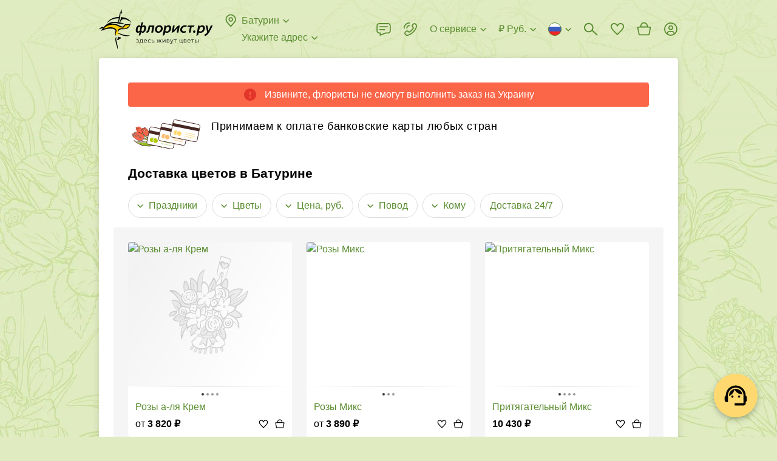

--- FILE ---
content_type: text/html; charset=utf-8
request_url: https://www.florist.ru/baturin
body_size: 130316
content:
<!doctype html>
        <html lang="ru" translate="no" >
        <head itemscope itemtype="http://schema.org/WPHeader">
            <meta http-equiv="X-UA-Compatible" content="IE=edge" /><meta charSet="utf-8" /><meta name="viewport" content="width=device-width, initial-scale=1"><title data-rh="true" itemprop="headline">Доставка цветов в Батурине на дом или в офис | Купить цветы с доставкой - ФЛОРИСТ.РУ</title><meta data-rh="true" name="theme-color" content="#CF8B54"/><meta data-rh="true" name="apple-mobile-web-app-title" content="Флорист.ру"/><meta data-rh="true" name="application-name" content="Florist.ru"/><meta data-rh="true" name="mobile-web-app-capable" content="yes"/><meta data-rh="true" name="msapplication-TileColor" content="#00a300"/><meta data-rh="true" name="msapplication-TileImage" content="/144x144.png"/><meta data-rh="true" name="description" itemprop="description" content="ЦВЕТЫ в Батурине ❤ – сервис ДОСТАВКИ ЦВЕТОВ ФЛОРИСТ.РУ. Вежливые курьеры. Свежие цветы. ⭐ Гарантия качества. Букет точно как на фото. Быстрая доставка в Батурине"/><meta data-rh="true" property="og:title" content="Флорист.ру"/><meta data-rh="true" property="og:type" content="website"/><meta data-rh="true" property="og:url" content="/baturin"/><meta data-rh="true" property="og:image" content="/1200x1200.jpg"/><meta data-rh="true" property="og:site_name" content="Florist.ru"/><meta data-rh="true" property="og:description" content="ЦВЕТЫ в Батурине ❤ – сервис ДОСТАВКИ ЦВЕТОВ ФЛОРИСТ.РУ. Вежливые курьеры. Свежие цветы. ⭐ Гарантия качества. Букет точно как на фото. Быстрая доставка в Батурине"/><meta data-rh="true" name="twitter:card" content="summary"/><meta data-rh="true" name="twitter:site" content="@florist_ru"/><meta data-rh="true" name="robots" content="index, follow"/><link data-rh="true" rel="preconnect" href="https://cdn.florist.ru"/><link data-rh="true" rel="preconnect" href="https://www.googletagmanager.com"/><link data-rh="true" rel="preconnect" href="https://mc.yandex.ru"/><link data-rh="true" rel="apple-touch-icon-precomposed" sizes="57x57" href="/57x57.png"/><link data-rh="true" rel="apple-touch-icon-precomposed" sizes="114x114" href="/114x114.png"/><link data-rh="true" rel="apple-touch-icon-precomposed" sizes="72x72" href="/72x72.png"/><link data-rh="true" rel="apple-touch-icon-precomposed" sizes="144x144" href="/144x144.png"/><link data-rh="true" rel="apple-touch-icon-precomposed" sizes="120x120" href="/120x120.png"/><link data-rh="true" rel="apple-touch-icon-precomposed" sizes="152x152" href="/152x152.png"/><link data-rh="true" rel="icon" type="image/x-icon" href="/favicon.ico" sizes="16x16"/><link data-rh="true" rel="icon" type="image/png" href="/32x32.png" sizes="32x32"/><link data-rh="true" rel="alternate" href="https://www.florist.ru/baturin" hrefLang="ru"/><link data-rh="true" rel="alternate" href="https://www.florist.ru/en/baturin" hrefLang="en"/><link data-rh="true" rel="alternate" href="https://www.florist.ru/kk/baturin" hrefLang="kk"/><link data-rh="true" rel="canonical" href="https://www.florist.ru/baturin"/><link data-rh="true" rel="preload" href="https://cdn2.florist.ru/f/get/content/bouquet-list/2e/47/_3946ffa74209ef9f063f96ec0c78/180x180/66979fd53567d.png?quality=90&amp;fmt=avif,webp" imageSrcSet="https://cdn2.florist.ru/f/get/content/bouquet-list/2e/47/_3946ffa74209ef9f063f96ec0c78/180x180/66979fd53567d.png?quality=90&amp;fmt=avif,webp, https://cdn2.florist.ru/f/get/content/bouquet-list/2e/47/_3946ffa74209ef9f063f96ec0c78/360x360/66979fd53567d.png?quality=90&amp;fmt=avif,webp 2x" as="image" media="(max-width: 991px)" type="image/webp" fetchPriority="high"/><link data-rh="true" rel="preload" href="https://cdn2.florist.ru/f/get/content/bouquet-list/2e/47/_3946ffa74209ef9f063f96ec0c78/270x270/66979fd53567d.png?quality=90&amp;fmt=avif,webp" as="image" media="(min-width: 992px)" type="image/webp" fetchPriority="high"/><link data-chunk="client" rel="preload" as="script" href="/static/js/client.8def297f.js.br"><link data-chunk="product" rel="preload" as="script" href="/static/js/product.5abecf5b.chunk.js.br"><style>.UrSU9fUF{position:fixed;left:0;top:0;right:0;z-index:1000;bottom:-40px;padding-bottom:40px;visibility:hidden;opacity:0}._3PjIt-dd{visibility:visible;opacity:1}._3PjIt-dd ._3mwYspNr{visibility:visible;opacity:1}._3mwYspNr{overflow-y:scroll;display:-webkit-flex;display:-moz-box;display:flex;-webkit-align-items:flex-start;-moz-box-align:start;align-items:flex-start;height:100vh;padding:30px 60px;background:rgba(0,0,0,.7);visibility:hidden;opacity:0}.fgVfrkoO{background:0 0}.zZOw3-XD{-webkit-transition:visibility .3s ease,opacity .3s ease;-moz-transition:visibility .3s ease,opacity .3s ease;transition:visibility .3s ease,opacity .3s ease}@media(max-width:991px){.zZOw3-XD{-webkit-transition:none;-moz-transition:none;transition:none}}@media(max-width:991px){._3mwYspNr{padding:52px 16px}}._3Lh_Kq4t{position:relative;z-index:10;width:100%;max-width:407px;padding:24px 24px;margin:auto;background-color:#fff;-webkit-box-shadow:0 2px 8px rgba(0,0,0,.2);box-shadow:0 2px 8px rgba(0,0,0,.2);border-radius:8px}._2bAs1Lwk{margin:0 auto}@media(max-width:991px){._3Lh_Kq4t{padding:16px 16px}}.Ql7EnxXG{max-width:580px}@media(max-width:991px){.Ql7EnxXG{max-width:407px}}._2DwFPBgZ{max-width:500px}._2ydEyHLD{-webkit-align-self:center;align-self:center;max-width:391px}._1hdAs7iy{-webkit-align-self:center;align-self:center;max-width:375px}._25ugmq2V{-webkit-align-self:center;align-self:center}@media(max-width:991px){._25ugmq2V{-webkit-align-self:flex-end;align-self:flex-end;min-height:0;max-width:none;-webkit-box-shadow:0 -2px 10px rgba(0,0,0,.07);box-shadow:0 -2px 10px rgba(0,0,0,.07);border-radius:8px 8px 0 0}}._2GIdkMFC{max-width:600px}@media(max-width:991px){._2GIdkMFC{max-width:407px}}.gMCb9N6J{max-width:600px}._2oWe3L-Q{max-width:600px}@media(max-width:991px){._2oWe3L-Q{max-width:100%}}._2oWe3L-Q iframe{width:100%;height:600px}.Ge8oetmG{max-width:424px}@media(max-width:991px){.Ge8oetmG{max-width:392px}}._38FVPKRq{max-width:800px;max-width:-webkit-calc(100vh - 30px * 2);max-width:-moz-calc(100vh - 30px * 2);max-width:calc(100vh - 30px * 2)}@media(max-width:991px){._38FVPKRq{max-width:-webkit-calc(100vh - 52px * 2);max-width:-moz-calc(100vh - 52px * 2);max-width:calc(100vh - 52px * 2)}}._1RmQqpbZ{max-width:738px}.Dsx2aVmj{max-width:960px}._3WFkLyhj{position:absolute;right:-36px;top:0;z-index:10;cursor:pointer;padding:12px;margin:-12px}@media(max-width:991px){._3WFkLyhj{right:0;top:-36px;padding:8px;margin:-8px}}._9bAWtHKt{width:24px;height:24px;fill:#ddd}._3WFkLyhj:hover ._9bAWtHKt{fill:#fff}.e1830xS-{display:block;font-size:20px;line-height:24px;font-weight:700;margin:0 40px 24px 0}._2BbSdjGU{font-size:0;margin:0 -8px}._1Xjo52uf{display:inline-block;width:50%;padding:0 8px}:export{desktopModalMargin:30px 60px;mobileModalMargin:52px 16px;desktopModalPadding:24px 24px;mobileModalPadding:16px 16px}html{height:100%}html *{max-height:1000000px;vertical-align:top;-webkit-box-sizing:border-box;-moz-box-sizing:border-box;box-sizing:border-box}html :after,html :before{vertical-align:top;-webkit-box-sizing:border-box;-moz-box-sizing:border-box;box-sizing:border-box}body{overflow-y:scroll;position:relative;min-width:320px;width:100%;height:100%;color:#000;font-size:16px;line-height:24px;font-family:"Trebuchet MS","Helvetica Neue",sans-serif;padding:0;margin:0;background-color:#e0ebc1;background-image:url(/static/media/background.b3ee91f6.webp);background-repeat:repeat;background-position:0 0}@media(max-width:991px){body{background:#fff}}#root{display:-webkit-flex;display:-moz-box;display:flex;-webkit-flex-direction:column;-moz-box-orient:vertical;-moz-box-direction:normal;flex-direction:column}p{font-size:16px;line-height:24px;text-indent:0;padding:0;margin:0 0 22px}table{margin:0 0 1.5em;border-collapse:collapse}table td{padding:0}:focus{outline:0}img{padding:0;margin:0;border:0}form{margin:0}h1,h2,h3,h4,h5,h6{padding:0;margin:0}ul{margin:0 0 10px 20px;padding:0}ul li{padding:0;list-style:none}ol{margin:0 0 10px 20px;padding:0}ol li{padding:0 0 0 16px}input,select,textarea{color:#000;font-size:16px;font-family:"Trebuchet MS","Helvetica Neue",sans-serif;padding:0;margin:0;background:0 0;border:0}::-webkit-input-placeholder{color:#828282}::-moz-placeholder{color:#828282}:-ms-input-placeholder{color:#828282}::-ms-input-placeholder{color:#828282}::placeholder{color:#828282}textarea{overflow:auto}button{color:#000;font-family:"Trebuchet MS","Helvetica Neue",sans-serif;padding:0;margin:0;background:0 0;border:0}button:disabled{cursor:default}.link,a{color:#5a8d30;text-decoration:none;cursor:pointer}.link:hover,a:hover{color:#ffac21;text-decoration:none}a.link-as-text,a[href^="tel:"]:not(.link-underline,.link){color:#000;text-decoration:none}a.link-as-text:hover,a[href^="tel:"]:not(.link-underline,.link):hover{color:#000;text-decoration:none}a[href^="tel:"]{white-space:nowrap}.img-contain,.img-cover{position:absolute;left:0;top:0;width:100%;height:100%}.img-cover{-o-object-fit:cover;object-fit:cover}.img-contain{-o-object-fit:contain;object-fit:contain}.title{display:block;font-size:21px;line-height:24px;font-weight:700;margin-bottom:21px}@media(max-width:991px){.title{margin-bottom:16px}}.title span{display:inline-block;font-size:32px;margin-top:-1px;margin-bottom:1px}@media(max-width:991px){.title span{font-size:28px;margin-top:0;margin-bottom:0}}.subtitle{display:block;font-size:18px;line-height:22px;font-weight:700;margin-bottom:20px}@media(max-width:991px){.subtitle{margin-bottom:16px}}.link-underline{overflow:hidden;position:relative;color:#5a8d30;font-size:16px;line-height:1.5;white-space:nowrap;text-overflow:ellipsis;cursor:pointer;-webkit-box-shadow:0 1px 0 0 rgba(90,141,48,.5);box-shadow:0 1px 0 0 rgba(90,141,48,.5)}.link-underline:hover{-webkit-box-shadow:0 1px 0 0 rgba(255,172,33,.5);box-shadow:0 1px 0 0 rgba(255,172,33,.5)}.link-underline_grey{color:#828282;-webkit-box-shadow:0 1px 0 0 rgba(130,130,130,.5);box-shadow:0 1px 0 0 rgba(130,130,130,.5)}.link-underline:hover{color:#ffac21;-webkit-box-shadow:0 1px 0 0 rgba(255,172,33,.5);box-shadow:0 1px 0 0 rgba(255,172,33,.5)}.link-underline_wrap{white-space:normal}@media(max-width:991px){body.is-locked-by-mobile-menu{overflow:hidden}body.is-locked-by-mobile-menu .__jivoMobileButton{pointer-events:none;opacity:0;visibility:hidden}}body.is-locked-by-modal{overflow:hidden;padding-right:17px}@media(max-width:991px){body.is-locked-by-modal{padding-right:0}body.is-locked-by-modal .social-fixed,body.is-locked-by-modal>jdiv{display:none}}body.is-locked-by-modal .fixed-to-right{margin-right:17px}@media(max-width:991px){body.is-locked-by-modal .fixed-to-right{margin-right:0}}body.is-locked-by-modal #modal-overlay{display:block}@media(max-width:991px){body.is-locked-by-filter .social-fixed,body.is-locked-by-filter>jdiv{display:none}}#modal-overlay{display:none}body.full-error{background:#fff}.wrapper-back{position:absolute;top:96px;bottom:51px;left:50%;width:1248px;margin-left:-624px;background-color:#fff;border-radius:4px;-webkit-box-shadow:0 2px 12px 1px rgba(0,0,0,.1);box-shadow:0 2px 12px 1px rgba(0,0,0,.1)}@media(min-width:1600px){.wrapper-back{width:1542px;margin-left:-771px}}@media(max-width:1319px){.wrapper-back{width:954px;margin-left:-477px}}@media(max-width:991px){.wrapper-back{display:none}}hr{height:22px;margin:0;border-width:0}@media(max-width:991px){.divider-inner{height:30px;margin-left:-16px;margin-right:-16px;background-color:#f5f5f5}}.btn{overflow:hidden;position:relative;display:inline-block;min-height:48px;color:#000;font-size:16px;line-height:1.5;font-weight:700;text-align:center;white-space:nowrap;cursor:pointer;padding:12px 32px;background-color:#ffd96f;border-radius:4px;-webkit-transition:background-color .1s ease,opacity .1s ease;-moz-transition:background-color .1s ease,opacity .1s ease;transition:background-color .1s ease,opacity .1s ease}.btn_wrap{white-space:normal}@media(max-width:991px){.btn{padding-left:12px;padding-right:12px}}.btn:hover,.btn_active{color:#000;background-color:#ffac21}.btn:disabled{color:rgba(0,0,0,.55);background-color:#f2f2f2;cursor:default}.btn_wide{width:100%}.btn_has_icon{padding-left:47px;padding-right:47px}.btn_light{padding:11px 31px;background-color:transparent;border:1px solid #ddd}@media(max-width:991px){.btn_light{padding-left:11px;padding-right:11px}}.btn_light:not(:disabled):hover{border-color:#828282;background-color:transparent}.btn_dark{color:#fff;background-color:#000}.btn_dark:not(:disabled):hover{color:#fff;background-color:#000;opacity:.8}.btn_sm{padding:7px 43px;min-height:initial}@media(max-width:991px){.btn_sm{padding-left:11px;padding-right:11px}}.btn_mini{min-height:40px;padding:8px 32px}@media(max-width:991px){.btn_mini{padding-left:11px;padding-right:11px}}.btn_micro{min-height:34px;line-height:20px;padding:8px 16px}.btn_icon{position:absolute;left:11px;top:50%;width:24px;height:24px;margin-top:-12px}.btn_change{min-height:40px;color:#5a8d30;font-weight:400;padding:7px 23px}@media(max-width:991px){.btn_change{padding-left:11px;padding-right:11px}}.mb-0{margin-bottom:0}.word-break{word-break:break-all}.no-wrap{white-space:nowrap}.font-weight-normal{font-weight:400}.lowercase{text-transform:lowercase}._2CK2HeZB{position:absolute;top:0;right:0;bottom:0;left:0}._3ysYa_61{background-color:#f5f5f5}._2bNCncDm{background-color:#fff}._1H2-vkHM{position:absolute;top:0;right:0;bottom:0;left:0;-webkit-animation:_2CK2HeZB 1.5s infinite ease;-moz-animation:_2CK2HeZB 1.5s infinite ease;animation:_2CK2HeZB 1.5s infinite ease}._1H2-vkHM:before{content:"";position:absolute;top:-150%;right:-150%;bottom:-150%;left:-150%;background:-webkit-gradient(linear,left top,right top,color-stop(25%,transparent),color-stop(50%,rgba(0,0,0,.05)),color-stop(75%,transparent));background:-webkit-linear-gradient(left,transparent 25%,rgba(0,0,0,.05) 50%,transparent 75%);background:-moz-linear-gradient(left,transparent 25%,rgba(0,0,0,.05) 50%,transparent 75%);background:linear-gradient(to right,transparent 25%,rgba(0,0,0,.05) 50%,transparent 75%);-webkit-transform:rotate(30deg);-moz-transform:rotate(30deg);-ms-transform:rotate(30deg);transform:rotate(30deg)}@-webkit-keyframes _2CK2HeZB{0%{-webkit-transform:translateX(-150%);transform:translateX(-150%)}100%{-webkit-transform:translateX(150%);transform:translateX(150%)}}@-moz-keyframes _2CK2HeZB{0%{-moz-transform:translateX(-150%);transform:translateX(-150%)}100%{-moz-transform:translateX(150%);transform:translateX(150%)}}@keyframes _2CK2HeZB{0%{-webkit-transform:translateX(-150%);-moz-transform:translateX(-150%);transform:translateX(-150%)}100%{-webkit-transform:translateX(150%);-moz-transform:translateX(150%);transform:translateX(150%)}}._1XgcWNDn{display:none}@media(max-width:991px){._1XgcWNDn{position:fixed;left:0;top:0;right:0;z-index:100;display:block;height:64px;background-color:#fff}}._1caUpeaO{display:none}@media(max-width:991px){._1caUpeaO{display:block;height:64px}}._1y6xgA-4{display:table;width:100%;z-index:120;padding:0 15px 0 90px;background:#f6f6f6 url(/static/media/background.6a58a83a.webp) repeat-x 0;background-size:auto 100%}.iDMH9y0p{position:absolute;left:5px;top:50%;width:25px;height:25px;cursor:pointer;padding:5px;margin-top:-12px}._8bjOA9ik{width:15px;height:15px;fill:#000}._1CuRxygr{overflow:hidden;position:absolute;left:38px;top:50%;width:40px;height:40px;margin-top:-20px;background-color:#fff;border-radius:10px;-webkit-box-shadow:1px 1px 5px rgba(0,0,0,.15);box-shadow:1px 1px 5px rgba(0,0,0,.15)}.PiM-Ggza{position:absolute;left:0;top:0;display:block;width:40px;height:40px;-webkit-transform:scale(.8);-moz-transform:scale(.8);-ms-transform:scale(.8);transform:scale(.8)}._4CPSmBWY{display:table-cell;height:64px;color:#000;font-size:15px;line-height:20px;letter-spacing:.02em;vertical-align:middle;padding:3px 0 1px}._37s8GMrn{display:table-cell;width:1%;vertical-align:middle;padding-left:15px}._3OgML3eR{display:block;color:#000;font-size:13px;line-height:20px;letter-spacing:.02em;text-transform:uppercase;white-space:nowrap;cursor:pointer;padding:5px 12px;margin-top:2px;background-color:#ffd96f;border-radius:4px}._3OgML3eR:hover{color:#000;text-decoration:none}._1X8OKWAg{-webkit-transform:translate(-21px);-moz-transform:translate(-21px);-ms-transform:translate(-21px);transform:translate(-21px);-webkit-animation:Y6tOiWnM 2s ease-out forwards;-moz-animation:Y6tOiWnM 2s ease-out forwards;animation:Y6tOiWnM 2s ease-out forwards}@-webkit-keyframes Y6tOiWnM{25%{-webkit-transform:translate(-21px);transform:translate(-21px)}50%{-webkit-transform:translate(9px);transform:translate(9px)}75%{-webkit-transform:translate(-3px);transform:translate(-3px)}100%{-webkit-transform:translate(0);transform:translate(0)}}@-moz-keyframes Y6tOiWnM{25%{-moz-transform:translate(-21px);transform:translate(-21px)}50%{-moz-transform:translate(9px);transform:translate(9px)}75%{-moz-transform:translate(-3px);transform:translate(-3px)}100%{-moz-transform:translate(0);transform:translate(0)}}@keyframes Y6tOiWnM{25%{-webkit-transform:translate(-21px);-moz-transform:translate(-21px);transform:translate(-21px)}50%{-webkit-transform:translate(9px);-moz-transform:translate(9px);transform:translate(9px)}75%{-webkit-transform:translate(-3px);-moz-transform:translate(-3px);transform:translate(-3px)}100%{-webkit-transform:translate(0);-moz-transform:translate(0);transform:translate(0)}}._2DsdVZQ1{display:-webkit-flex;display:-moz-box;display:flex;-webkit-align-items:center;-moz-box-align:center;align-items:center;font-size:0;color:#5a8d30;fill:#5a8d30;white-space:nowrap;cursor:pointer}._2DsdVZQ1:hover{color:#ffac21;fill:#ffac21}._2DsdVZQ1:hover ._2veqIx5w{stroke:#ffac21}._3Vy_6nka{display:inline-block;width:24px;height:24px;margin-left:-3px;margin-right:6px}._3APPs71Z{overflow:hidden;display:inline-block;max-width:-webkit-calc(100% - 27px - 16px);max-width:-moz-calc(100% - 27px - 16px);max-width:calc(100% - 27px - 16px);font-size:16px;line-height:1.5;text-overflow:ellipsis}._2veqIx5w{display:inline-block;width:16px;height:16px;fill:none;stroke:#5a8d30;margin:4px -3px 4px 3px}._2QrVy1S{position:relative;padding-top:8px}._3DTExQZT{padding-top:0}._3DTExQZT ._8oy8bOeK{display:none}.uqBAmwTu{position:relative;width:100%;font-size:16px;padding:14px 15px;background-color:#fff;border:1px solid #d4d4d4;border-radius:4px}._2HR5g0O0{padding-right:54px}._1sEEviq9{padding-left:43px}._1IN1ksHK{padding-right:40px}._3XxM1LkQ:not(._3LmlFHJb),.uqBAmwTu:focus:not(._3LmlFHJb){border-color:#000}._3XxM1LkQ:not(._3LmlFHJb),.uqBAmwTu:focus:not(._3LmlFHJb){border-color:#000}._3XxM1LkQ+._1ArxTEKa,.uqBAmwTu:focus+._1ArxTEKa{fill:#000}._3LmlFHJb{border-color:#e3352a}._1iDN3Oow{color:#828282;background-color:#fafafa;border-color:#d4d4d4}._3tIgRYWS{position:absolute;top:50%;-webkit-transition:fill .1s ease;-moz-transition:fill .1s ease;transition:fill .1s ease}._1ArxTEKa{left:0;width:24px;height:24px;fill:#d4d4d4;margin:-13px 12px -11px}._7fuOsOiM{width:16px;height:16px;right:50%;fill:#828282;margin:-9px -6px -7px}._7fuOsOiM:hover{fill:#000}._3WlsgT4d{position:absolute;right:0;top:0;z-index:5;width:40px;height:100%;cursor:pointer}textarea.uqBAmwTu{min-height:68px;resize:vertical}._8oy8bOeK{position:relative;display:block}._1o84BKy2{overflow:hidden;position:absolute;left:0;top:15px;z-index:1;display:block;color:#828282;font-size:16px;line-height:20px;white-space:nowrap;text-overflow:ellipsis;margin:0 16px;pointer-events:none}.pGj9qSYz{white-space:normal}._3xozbPyM{position:absolute;right:0;top:0;z-index:10;width:55px;height:100%;fill:#828282;cursor:pointer;-webkit-transition:fill .1s ease;-moz-transition:fill .1s ease;transition:fill .1s ease}._3xozbPyM:hover{fill:#000}._2cS2Segu{position:absolute;left:50%;top:50%;width:24px;height:24px;margin:-13px 0 0 -13px}._3Xv-0BH4,._8oy8bOeK .uqBAmwTu:focus+._1o84BKy2{top:-7px;font-size:12px;line-height:16px;padding:0 6px;margin:0 10px;background-color:#fff;border-radius:3px}._3LmlFHJb+._1o84BKy2{color:#e3352a}.qmbVygMp{display:block;color:#e3352a;font-size:12px;line-height:16px;margin:4px 16px 0}.MUtFSO78{margin-left:36px;margin-right:0}._4U_dPHMz{position:relative;display:-webkit-flex;display:-moz-box;display:flex;-webkit-justify-content:center;-moz-box-pack:center;justify-content:center;-webkit-align-items:center;-moz-box-align:center;align-items:center;min-height:24px}._2V70KP-x::-webkit-file-upload-button{display:none}._2fta1S1e{display:none}._2fta1S1e:checked+._2Z15FFUE{display:none}._2fta1S1e:checked+._2Z15FFUE+._2Co4dbkU{display:block}._2fta1S1e:checked+.UEyKs_9O:before{border-color:#5a8d30}._2fta1S1e:checked+.UEyKs_9O:after{content:"";background-color:#5a8d30}._1zXA0QMS{position:relative;display:inline-block;padding-left:36px;-webkit-user-select:none;-moz-user-select:none;-ms-user-select:none;user-select:none;cursor:pointer}._2q80G9EV{color:#828282}._2q80G9EV ._2Co4dbkU{fill:#d4d4d4}._1NeZY3vp{display:inline-block;font-size:16px;line-height:1.5}._1-8hbj-L{position:absolute;left:0;top:0;width:24px;height:24px}._2Z15FFUE{fill:#d4d4d4}._2Co4dbkU{display:none;fill:#5a8d30}.UEyKs_9O:after,.UEyKs_9O:before{position:absolute;left:50%;top:50%;border-radius:50%}.UEyKs_9O:before{content:"";width:20px;height:20px;margin:-10px 0 0 -10px;border:2px solid #d4d4d4}.UEyKs_9O:after{width:10px;height:10px;margin:-5px 0 0 -5px;background-color:#d4d4d4}.RJr_5MXe{position:relative;overflow:hidden;display:inline-block}._3-DS9J8W{display:none}._3-DS9J8W:checked+.u7NFaboN{background-color:#5a8d30}._3-DS9J8W:checked+.u7NFaboN:before{-webkit-transform:translateX(16px);-moz-transform:translateX(16px);-ms-transform:translateX(16px);transform:translateX(16px)}.u7NFaboN{position:relative;display:block;width:36px;height:20px;cursor:pointer;background-color:#d4d4d4;border-radius:10px;-webkit-transition:background-color .2s ease;-moz-transition:background-color .2s ease;transition:background-color .2s ease}.u7NFaboN:before{content:"";position:absolute;left:2px;top:50%;width:16px;height:16px;margin-top:-8px;background-color:#fff;border-radius:50%;-webkit-transition:-webkit-transform .2s ease;transition:-webkit-transform .2s ease;-moz-transition:transform .2s ease,-moz-transform .2s ease;transition:transform .2s ease;transition:transform .2s ease,-webkit-transform .2s ease,-moz-transform .2s ease}._3FuDeR5e{display:block;color:#e3352a;font-size:12px;line-height:16px;margin:4px 0 0 36px}._1XQPLQsm{display:-webkit-flex;display:-moz-box;display:flex;font-size:0}._3M2T4lJS{-webkit-flex:1;-moz-box-flex:1;flex:1}._20Qak39-{position:relative}._5Ljgw38O{position:relative;font-size:0;border:1px solid #d4d4d4;border-radius:4px}.dZPIE86I{border-color:#000}._1-S_WHHQ{color:#828282;background-color:#fafafa;border-color:#d4d4d4}._20AMnaIv{display:-webkit-flex;display:-moz-box;display:flex}._142ZoYXD{visibility:hidden}._1LV5g-im{display:inline-block;height:28px;padding:2px 6px 2px 6px;margin:-2px 4px -2px -6px;border-radius:4px}._1LV5g-im:hover{background-color:rgba(0,0,0,.05)}._2aNDMj_0{margin:6px 0 5px}.CrGP11dH{display:inline-block;width:16px;height:16px;stroke:#000;margin:4px 4px 4px 0}.ZgTG9GjQ{display:inline-block;white-space:nowrap;cursor:pointer;padding:12px 2px 11px 15px;border-radius:4px 0 0 4px}.r_VmE6DX{display:inline-block;font-size:16px;line-height:24px;-webkit-user-select:none;-moz-user-select:none;-ms-user-select:none;user-select:none}._1QQyxTWr{display:inline-block}.R4wknGtU{-webkit-flex:1;-moz-box-flex:1;flex:1;display:inline-block;font-size:16px;padding:14px 15px 14px 2px;width:100%}._2Fmul1ND{overflow:hidden;position:absolute;left:-1px;right:-1px;top:100%;z-index:100;margin-top:8px;background-color:#fff;border-radius:4px;-webkit-box-shadow:0 2px 12px 1px rgba(0,0,0,.2);box-shadow:0 2px 12px 1px rgba(0,0,0,.2);opacity:0;visibility:hidden;-webkit-transform:scale(1,0);-moz-transform:scale(1,0);-ms-transform:scale(1,0);transform:scale(1,0);-webkit-transform-origin:50% 0;-moz-transform-origin:50% 0;-ms-transform-origin:50% 0;transform-origin:50% 0}@media(max-width:991px){._2jvlk0uL{background-color:#fff}}._1ky-ZEJ6{-webkit-transition:opacity .2s ease,visibility .2s ease,-webkit-transform .2s ease;transition:opacity .2s ease,visibility .2s ease,-webkit-transform .2s ease;-moz-transition:opacity .2s ease,visibility .2s ease,transform .2s ease,-moz-transform .2s ease;transition:opacity .2s ease,visibility .2s ease,transform .2s ease;transition:opacity .2s ease,visibility .2s ease,transform .2s ease,-webkit-transform .2s ease,-moz-transform .2s ease}@media(max-width:991px){._1ky-ZEJ6{-webkit-transition:none;-moz-transition:none;transition:none}}.wiP2yCdn{opacity:1;visibility:visible;-webkit-transform:scale(1,1);-moz-transform:scale(1,1);-ms-transform:scale(1,1);transform:scale(1,1)}.H4dUkFuh{width:100%;font-size:16px;padding:11px 44px 12px 16px;border-bottom:1px solid rgba(0,0,0,.1)}._1I63Wnel{position:absolute;right:0;top:0;width:44px;height:43px;cursor:pointer}.FtONKf5u{position:absolute;left:50%;top:50%;width:16px;height:16px;fill:#828282;margin:-9px 0 0 -8px}._1I63Wnel:hover svg{fill:#000}._3XeLE3jX{overflow-x:hidden;overflow-y:auto;max-height:240px}@media(max-width:991px){._3XeLE3jX{max-height:120px}}._2PeKkZay{display:-webkit-flex;display:-moz-box;display:flex;-webkit-justify-content:space-between;-moz-box-pack:justify;justify-content:space-between;font-size:0;cursor:pointer;padding:6px 10px}._2PeKkZay:hover{background-color:rgba(0,0,0,.05)}.D85lb2OL{display:inline-block;padding:0 6px}.IpdUcOu3{display:inline-block;font-size:13px;line-height:18px}._36JlEmU3{margin:3px 0 4px 6px}.jBNg6EUw{display:inline-block;width:16px;height:11px;background-image:url(/static/media/flags.54f6638b.png);background-repeat:no-repeat}.jBNg6EUw._3ORuA4b4{background-position:-16px 0}.jBNg6EUw._1Wew-b23{background-position:-32px 0}.jBNg6EUw._3qt7llb_{background-position:-48px 0}.jBNg6EUw.svs4ieCR{background-position:-64px 0}.jBNg6EUw._3O2IfoDR{background-position:-80px 0}.jBNg6EUw._24BGvzj2{background-position:-96px 0}.jBNg6EUw.R5qzYshu{background-position:-112px 0}.jBNg6EUw._13HMBsKr{background-position:-128px 0}.jBNg6EUw.mJ5fCd9F{background-position:-144px 0}.jBNg6EUw._1mxSpvRX{background-position:-160px 0}.jBNg6EUw.Ztn5pjp0{background-position:-176px 0}.jBNg6EUw._2YB_HTnE{background-position:-192px 0}.jBNg6EUw._2xkXP55M{background-position:-208px 0}.jBNg6EUw._3h_jx7T4{background-position:-224px 0}.jBNg6EUw._3z0sAl6o{background-position:-240px 0}.jBNg6EUw._32XJxul7{background-position:0 -11px}.jBNg6EUw._2JjYBP52{background-position:-16px -11px}.jBNg6EUw._1ve0I5Wp{background-position:-32px -11px}.jBNg6EUw._2WnfOBSD{background-position:-48px -11px}.jBNg6EUw._3n6z186C{background-position:-64px -11px}.jBNg6EUw._2we2QgAf{background-position:-80px -11px}.jBNg6EUw.oldnHDh9{background-position:-96px -11px}.jBNg6EUw._3nb6PnZD{background-position:-112px -11px}.jBNg6EUw._106xZjxK{background-position:-128px -11px}.jBNg6EUw._3YFqjJUd{background-position:-144px -11px}.jBNg6EUw._1ztZ5aqm{background-position:-160px -11px}.jBNg6EUw._1e-r4GOh{background-position:-176px -11px}.jBNg6EUw._2NEd3l87{background-position:-192px -11px}.jBNg6EUw._2rjgnTC3{background-position:-208px -11px}.jBNg6EUw._1xuNGqu8{background-position:-224px -11px}.jBNg6EUw._3nfEZMF9{background-position:-240px -11px}.jBNg6EUw.bwqzxgBW{background-position:0 -22px}.jBNg6EUw._2TYHBXPK{background-position:-16px -22px}.jBNg6EUw._3uUdLKCD{background-position:-32px -22px}.jBNg6EUw._3F6M3EkW{background-position:-48px -22px}.jBNg6EUw._2WcH-N5b{background-position:-64px -22px}.jBNg6EUw.GFF_AwZ5{background-position:-80px -22px}.jBNg6EUw._3gVctD2i{background-position:-96px -22px}.jBNg6EUw._3tJ69G5u{background-position:-112px -22px}.jBNg6EUw.eW1F-3iE{background-position:-128px -22px}.jBNg6EUw._2SkO49D_{background-position:-144px -22px}.jBNg6EUw.e1UqaltM{background-position:-160px -22px}.jBNg6EUw.Jtkl_0fS{background-position:-176px -22px}.jBNg6EUw._19X-oNOf{background-position:-192px -22px}.jBNg6EUw.lHn_jfW3{background-position:-208px -22px}.jBNg6EUw._96iFuXhh{background-position:-224px -22px}.jBNg6EUw._1IVFF7ty{background-position:-240px -22px}.jBNg6EUw._2g6DQHV1{background-position:0 -33px}.jBNg6EUw._2VKXvRAJ{background-position:-16px -33px}.jBNg6EUw._1q25ao5R{background-position:-32px -33px}.jBNg6EUw.Nm4Kgmk-{background-position:-48px -33px}.jBNg6EUw._3R3buobs{background-position:-64px -33px}.jBNg6EUw._1ibmAqdE{background-position:-80px -33px}.jBNg6EUw.tiv8Iuqt{background-position:-96px -33px}.jBNg6EUw._2fqx7K7M{background-position:-112px -33px}.jBNg6EUw.awa0LjWn{background-position:-128px -33px}.jBNg6EUw._1ZLBQZp-{background-position:-144px -33px}.jBNg6EUw._3VEm8gVQ{background-position:-160px -33px}.jBNg6EUw._3rm-iRaL{background-position:-176px -33px}.jBNg6EUw._3u5quS29{background-position:-192px -33px}.jBNg6EUw._3VmaCLT1{background-position:-208px -33px}.jBNg6EUw._1kL6c-yT{background-position:-224px -33px}.jBNg6EUw.wfpXugD8{background-position:-240px -33px}.jBNg6EUw._102VM_lS{background-position:0 -44px}.jBNg6EUw.eFV1rOoa{background-position:-16px -44px}.jBNg6EUw._29Tw9F1A{background-position:-32px -44px}.jBNg6EUw._2HOd6Sjy{background-position:-48px -44px}.jBNg6EUw._3Yh_oIzP{background-position:-64px -44px}.jBNg6EUw.UjphVRKF{background-position:-80px -44px}.jBNg6EUw._1LlaDe9s{background-position:-96px -44px}.jBNg6EUw.mY5R-nbg{background-position:-112px -44px}.jBNg6EUw._1TMjxX9U{background-position:-128px -44px}.jBNg6EUw._1YUepWre{background-position:-144px -44px}.jBNg6EUw._2ffElsMu{background-position:-160px -44px}.jBNg6EUw._1FI5jwZ9{background-position:-176px -44px}.jBNg6EUw._3NetEHxK{background-position:-192px -44px}.jBNg6EUw._2qxTwWX9{background-position:-208px -44px}.jBNg6EUw._1cht1OR2{background-position:-224px -44px}.jBNg6EUw._144s4VPt{background-position:-240px -44px}.jBNg6EUw._3qHJoMdl{background-position:0 -55px}.jBNg6EUw._3vyQzHrC{background-position:-16px -55px}.jBNg6EUw._3LcExNpI{background-position:-32px -55px}.jBNg6EUw._3VxgsClZ{background-position:-48px -55px}.jBNg6EUw._17VXSuEA{background-position:-64px -55px}.jBNg6EUw.rhqMKGZ0{background-position:-80px -55px}.jBNg6EUw._3eNl9o3D{background-position:-96px -55px}.jBNg6EUw.lXbx-UTC{background-position:-112px -55px}.jBNg6EUw._2Lfynwmj{background-position:-128px -55px}.jBNg6EUw._3qMa5EV4{background-position:-144px -55px}.jBNg6EUw._2ks8kK3i{background-position:-160px -55px}.jBNg6EUw._3Sn6bTB3{background-position:-176px -55px}.jBNg6EUw._1SEjZwSx{background-position:-192px -55px}.jBNg6EUw.qpr7kTeo{background-position:-208px -55px}.jBNg6EUw._2d3fnPPH{background-position:-224px -55px}.jBNg6EUw._3jnAwkEi{background-position:-240px -55px}.jBNg6EUw._6_e-H5eM{background-position:0 -66px}.jBNg6EUw._1sbAXGSE{background-position:-16px -66px}.jBNg6EUw.-KlX4xiv{background-position:-32px -66px}.jBNg6EUw._3CQnwyOQ{background-position:-48px -66px}.jBNg6EUw._3nSTNJHt{background-position:-64px -66px}.jBNg6EUw._20ON2c13{background-position:-80px -66px}.jBNg6EUw._31KI7k23{background-position:-96px -66px}.jBNg6EUw.it53Va_E{background-position:-112px -66px}.jBNg6EUw._389BrV6Z{background-position:-128px -66px}.jBNg6EUw.drbBh4Mr{background-position:-144px -66px}.jBNg6EUw._2fRmD2YY{background-position:-160px -66px}.jBNg6EUw._2h8HA-ml{background-position:-176px -66px}.jBNg6EUw._2BKJTzgC{background-position:-192px -66px}.jBNg6EUw._3c0OIyIM{background-position:-192px -66px}.jBNg6EUw._18aCWrCT{background-position:-208px -66px}.jBNg6EUw._3OR_0pEF{background-position:-224px -66px}.jBNg6EUw._3d38bTKW{background-position:-240px -66px}.jBNg6EUw.e9Lvyzjs{background-position:0 -77px}.jBNg6EUw._3SpL7S6d{background-position:-16px -77px}.jBNg6EUw._3mKtu7zY{background-position:-32px -77px}.jBNg6EUw._3w9UJmiP{background-position:-48px -77px}.jBNg6EUw._13Miy0dh{background-position:-64px -77px}.jBNg6EUw._2EB4XgvQ{background-position:-80px -77px}.jBNg6EUw.fmhNB1Ax{background-position:-96px -77px}.jBNg6EUw._32WMLCEX{background-position:-112px -77px}.jBNg6EUw._1pUSCbxL{background-position:-128px -77px}.jBNg6EUw._1MNGbWTt{background-position:-144px -77px}.jBNg6EUw._1V7vH1jG{background-position:-160px -77px}.jBNg6EUw._27nAiAo0{background-position:-176px -77px}.jBNg6EUw._3tVCdWzk{background-position:-192px -77px}.jBNg6EUw.nGa6Ch7O{background-position:-208px -77px}.jBNg6EUw._2vROPNus{background-position:-224px -77px}.jBNg6EUw.vJlV77pG{background-position:-240px -77px}.jBNg6EUw._2QfzBogn{background-position:0 -88px}.jBNg6EUw._1YtozYza{background-position:-16px -88px}.jBNg6EUw.pIMGJmKT{background-position:-32px -88px}.jBNg6EUw.DvL5x7m_{background-position:-48px -88px}.jBNg6EUw._2WztU2FG{background-position:-64px -88px}.jBNg6EUw._21qtJdwm{background-position:-80px -88px}.jBNg6EUw._2fdkZjQh{background-position:-96px -88px}.jBNg6EUw._2t5pE_xQ{background-position:-112px -88px}.jBNg6EUw._2y_GTmUK{background-position:-128px -88px}.jBNg6EUw._1EjKOrXQ{background-position:-144px -88px}.jBNg6EUw._2_pHW_6_{background-position:-160px -88px}.jBNg6EUw._3QXFm4M_{background-position:-176px -88px}.jBNg6EUw._3Q7ybgF7{background-position:-192px -88px}.jBNg6EUw._8QFMHhvf{background-position:-208px -88px}.jBNg6EUw._2f4qzP0W{background-position:-224px -88px}.jBNg6EUw._1KFqvkH_{background-position:-240px -88px}.jBNg6EUw._1BWt18ts{background-position:0 -99px}.jBNg6EUw.tEpN3qEK{background-position:-16px -99px}.jBNg6EUw._3x9oyNmo{background-position:-32px -99px}.jBNg6EUw._1mb1fSrr{background-position:-48px -99px}.jBNg6EUw._29uDOimn{background-position:-64px -99px}.jBNg6EUw._2sUPD0jD{background-position:-80px -99px}.jBNg6EUw.dUQlUbU3{background-position:-96px -99px}.jBNg6EUw._3MmLhupU{background-position:-112px -99px}.jBNg6EUw._2KyPpJCQ{background-position:-128px -99px}.jBNg6EUw._14iXqZ9h{background-position:-144px -99px}.jBNg6EUw.tYaWjAys{background-position:-160px -99px}.jBNg6EUw._3hMZsf7j{background-position:-176px -99px}.jBNg6EUw._1WeE-qQD{background-position:-192px -99px}.jBNg6EUw._29RP4CkT{background-position:-208px -99px}.jBNg6EUw.Ir4RO9Ld{background-position:-224px -99px}.jBNg6EUw.voKEnynw{background-position:-240px -99px}.jBNg6EUw._1hmL57kL{background-position:0 -110px}.jBNg6EUw.P4_JIWZx{background-position:-16px -110px}.jBNg6EUw._3OAaybuM{background-position:-32px -110px}.jBNg6EUw._3NxkOpUg{background-position:-48px -110px}.jBNg6EUw.pueJ8Ipx{background-position:-64px -110px}.jBNg6EUw._1LhDExeE{background-position:-80px -110px}.jBNg6EUw.ZE9QzJe1{background-position:-96px -110px}.jBNg6EUw._1qBnbw75{background-position:-112px -110px}.jBNg6EUw._1I_YkSk1{background-position:-128px -110px}.jBNg6EUw._3XySmLOW{background-position:-144px -110px}.jBNg6EUw._3cXN5MUT{background-position:-160px -110px}.jBNg6EUw._2fbfokU4{background-position:-176px -110px}.jBNg6EUw.GnNrAAZA{background-position:-192px -110px}.jBNg6EUw._1AQ1l8Fn{background-position:-208px -110px}.jBNg6EUw._269hdGEk{background-position:-224px -110px}.jBNg6EUw._1gAWhEJC{background-position:-240px -110px}.jBNg6EUw.bP6LSlfo{background-position:0 -121px}.jBNg6EUw._3bpmWAmi{background-position:-16px -121px}.jBNg6EUw._2xIQTmz7{background-position:-32px -121px}.jBNg6EUw._2YmfTUUg{background-position:-48px -121px}.jBNg6EUw._30_wxL8Z{background-position:-64px -121px}.jBNg6EUw._3cPeuHmV{background-position:-80px -121px}.jBNg6EUw.srUDV9TA{background-position:-96px -121px}.jBNg6EUw._3OSpSQic{background-position:-112px -121px}.jBNg6EUw._2lY1C0cM{background-position:-128px -121px}.jBNg6EUw._2VGBjzS-{background-position:-144px -121px}.jBNg6EUw.dg6CyN2e{background-position:-160px -121px}.jBNg6EUw._2qd74OiR{background-position:-176px -121px}.jBNg6EUw._3QB6U9lK{background-position:-192px -121px}.jBNg6EUw._3dtnm8tg{background-position:-208px -121px}.jBNg6EUw._2J-kT_wd{background-position:-224px -121px}.jBNg6EUw._1vxBE_bA{background-position:-240px -121px}.jBNg6EUw._3dMN464O{background-position:0 -132px}.jBNg6EUw.NnpRwRRH{background-position:-16px -132px}.jBNg6EUw._3k2EO4jr{background-position:-32px -132px}.jBNg6EUw.bLIr-JXA{background-position:-48px -132px}.jBNg6EUw._397HFY-s{background-position:-64px -132px}.jBNg6EUw._1phBk9lO{background-position:-80px -132px}.jBNg6EUw.CPEK2jYk{background-position:-96px -132px}.jBNg6EUw._1g0b-vRE{background-position:-112px -132px}.jBNg6EUw._1r1M7VKR{background-position:-128px -132px}.jBNg6EUw._1BEdDwFI{background-position:-144px -132px}.jBNg6EUw.J0Ymh5ZM{background-position:-160px -132px}.jBNg6EUw._3EnuDw5z{background-position:-176px -132px}.jBNg6EUw.p2K0yRxo{background-position:-192px -132px}.jBNg6EUw._6WK7aXMP{background-position:-208px -132px}.jBNg6EUw.k6fNj4ku{background-position:-224px -132px}.jBNg6EUw._2uNCMNbq{background-position:-240px -132px}.jBNg6EUw._1w4L3b-I{background-position:0 -143px}.jBNg6EUw._2EZ6qaNY{background-position:-16px -143px}.jBNg6EUw.BDJKtwSt{background-position:-32px -143px}.jBNg6EUw._374T1feW{background-position:-48px -143px}.jBNg6EUw._229jFq2m{background-position:-64px -143px}.jBNg6EUw.uhvNmG6w{background-position:-80px -143px}.jBNg6EUw._1ursFVSf{background-position:-96px -143px}.jBNg6EUw._1O2GmaJD{background-position:-112px -143px}.jBNg6EUw._18aJrcwm{background-position:-128px -143px}.jBNg6EUw._2QAJOEjm{background-position:-144px -143px}.jBNg6EUw.WbD3hPaa{background-position:-160px -143px}.jBNg6EUw.s_Kvx8z8{background-position:-176px -143px}.jBNg6EUw._1oVCiBd0{background-position:-192px -143px}.jBNg6EUw._1C6Ee60d{background-position:-208px -143px}.jBNg6EUw._3nEG5KBK{background-position:-224px -143px}.jBNg6EUw._1X4wJz4O{background-position:-240px -143px}.jBNg6EUw._2udqeEnp{background-position:0 -154px}.jBNg6EUw._1hO6HM0e,.jBNg6EUw._3Tb2QEH1{background-position:-16px -154px}.jBNg6EUw._2NcSBRGY{background-position:-32px -154px}.jBNg6EUw._1hw6Mug3{background-position:-48px -154px}.jBNg6EUw._2HbVOKGE{background-position:-64px -154px}.jBNg6EUw._2kb2kjJb{background-position:-80px -154px}.jBNg6EUw.vh2mkVNf{background-position:-96px -154px}.jBNg6EUw.NfhUdShP{background-position:-112px -154px}.jBNg6EUw._2C10Ji7B{background-position:-128px -154px}.jBNg6EUw._1i5UW9no{background-position:-144px -154px}.jBNg6EUw._1Ck2wc5h{background-position:-160px -154px}.jBNg6EUw._2dFDQPzF{background-position:-176px -154px}.jBNg6EUw._3Zx8uiIe{background-position:-192px -154px}.jBNg6EUw.ESNRgvva{background-position:-208px -154px}.jBNg6EUw._2h1kY1NH{background-position:-224px -154px}.jBNg6EUw._2YY-tyz4{background-position:-240px -154px}.jBNg6EUw._2oSHs5qk{background-position:0 -165px}.jBNg6EUw.jHxrSZIG{background-position:-16px -165px}.jBNg6EUw._1jmSMtDP{background-position:-32px -165px}.jBNg6EUw._2obyrgUY{background-position:-48px -165px}.jBNg6EUw._1mjDtY6y{background-position:-64px -165px}.jBNg6EUw._3X5zlCYs{background-position:-80px -165px}.jBNg6EUw._1Lpd4fty{background-position:-96px -165px}.jBNg6EUw._3Pm-407p{background-position:-112px -165px}.jBNg6EUw._28JjLWxx{background-position:-128px -165px}.jBNg6EUw.JgWCkQMj{background-position:-144px -165px}.jBNg6EUw._337r0WUy{background-position:-160px -165px}.jBNg6EUw._1C1A7xfH{background-position:-176px -165px}._2NXlDte5{position:absolute;right:0;top:0;z-index:11;margin:8px}.ony5TA-f{overflow:hidden;position:relative;display:-webkit-flex;display:-moz-box;display:flex;-webkit-flex-direction:column;-moz-box-orient:vertical;-moz-box-direction:normal;flex-direction:column;width:100%;font-size:16px;line-height:1.5;padding-bottom:9px;background-color:#fff;border-radius:4px}@media(max-width:991px){.ony5TA-f{-webkit-box-shadow:0 2px 12px 1px rgba(0,0,0,.2);box-shadow:0 2px 12px 1px rgba(0,0,0,.2)}}@media(min-width:992px){._28gsUeA5{-webkit-transition:-webkit-box-shadow .3s ease;transition:-webkit-box-shadow .3s ease;-moz-transition:box-shadow .3s ease;transition:box-shadow .3s ease;transition:box-shadow .3s ease,-webkit-box-shadow .3s ease}}@media(min-width:992px){._28gsUeA5:hover{-webkit-box-shadow:0 4px 24px 2px rgba(0,0,0,.1);box-shadow:0 4px 24px 2px rgba(0,0,0,.1)}}._3_gf3f0b{display:block;width:100%}@media(max-width:991px){._3_gf3f0b{color:#000}._3_gf3f0b:hover{color:#000}}._3AjAQ59h{position:relative;padding-top:88%}._3urszxSP{overflow:hidden}@media(max-width:991px){._3AjAQ59h{padding-top:0}}._1e3AG9c9{font-size:0;padding-top:88%}._1ICZ_WGW{position:absolute;left:0;top:0;right:0;bottom:0}@media(max-width:991px){._1ICZ_WGW{position:static;display:inline-block;font-size:0;min-width:100%;white-space:nowrap}}@media(max-width:991px){._3gUiExGz{-webkit-transition:all .2s ease;-moz-transition:all .2s ease;transition:all .2s ease}}.zuLA5cUR{position:absolute;left:0;top:0;right:0;bottom:0}._3vyt3kay{opacity:0;-webkit-transition:opacity .3s ease;-moz-transition:opacity .3s ease;transition:opacity .3s ease}._2_eZedlE{opacity:1}@media(max-width:991px){.zuLA5cUR{position:relative;display:inline-block;width:100%;opacity:0;margin-left:-100%;-webkit-transition:none;-moz-transition:none;transition:none}}@media(max-width:991px){.zuLA5cUR:first-child{z-index:5;margin-left:0;opacity:1}}@media(max-width:991px){._6c3IBhVL{margin-left:0;opacity:1}}@media(max-width:991px){.IgXfdESb{-webkit-transform-origin:0 50%;-moz-transform-origin:0 50%;-ms-transform-origin:0 50%;transform-origin:0 50%}}@media(max-width:991px){._3ynGvycv{-webkit-transform-origin:100% 50%;-moz-transform-origin:100% 50%;-ms-transform-origin:100% 50%;transform-origin:100% 50%}}._1I-L3CPN{width:100%}@media(max-width:991px){._1I-L3CPN{max-width:200px;margin:0 auto}}._3Eluqiay{overflow:hidden;position:relative;padding-top:88%}.AscYVkVH{position:absolute;top:0;right:0;left:0}._3tUnKQc5{bottom:0}.tKwv3utX{width:100%;height:100%;opacity:0;-o-object-fit:cover;object-fit:cover}._1_euqDtJ{-webkit-transition:opacity .3s ease;-moz-transition:opacity .3s ease;transition:opacity .3s ease}._3kafBPGj{opacity:1}._2TOzxDt7{position:relative;display:block;z-index:10;padding:12px 12px 4px;background-color:#fff}@media(max-width:991px){._2TOzxDt7{padding-top:11px;padding-bottom:3px}}._2S4u3d6d{padding-top:22px}@media(max-width:991px){._2S4u3d6d{padding-top:20px}}._2TOzxDt7:before{content:"";position:absolute;left:0;top:0;right:0;height:1px;background:-webkit-gradient(linear,left top,right top,from(white),color-stop(50%,#e5e5e5),to(white));background:-webkit-linear-gradient(left,#fff 0,#e5e5e5 50%,#fff 100%);background:-moz-linear-gradient(left,#fff 0,#e5e5e5 50%,#fff 100%);background:linear-gradient(90deg,#fff 0,#e5e5e5 50%,#fff 100%)}._2TtpI2OX:before{background:-webkit-gradient(linear,left top,right top,from(white),color-stop(50%,#cbcbcb),to(white));background:-webkit-linear-gradient(left,#fff 0,#cbcbcb 50%,#fff 100%);background:-moz-linear-gradient(left,#fff 0,#cbcbcb 50%,#fff 100%);background:linear-gradient(90deg,#fff 0,#cbcbcb 50%,#fff 100%)}@media(max-width:991px){._2TtpI2OX{line-height:16px}}._138TOWQq{position:absolute;right:0;bottom:0;margin-right:26px}@media(max-width:991px){._138TOWQq{margin-right:0}}.w9tsNRPD{position:absolute;right:0;bottom:0;z-index:5;width:34px;height:40px;fill:#000;font-size:0;cursor:pointer;padding:11px 12px 13px 6px}@media(max-width:991px){.w9tsNRPD{display:none}}.w9tsNRPD:hover{fill:#ffac21}.ZjbXDUr6{width:16px;height:16px}._1LOThEir{display:none;white-space:nowrap}._14TvSDmD{position:absolute;bottom:100%;left:12px;line-height:16px}._3JY3BA25{display:block}._3JY3BA25:first-letter{text-transform:uppercase}._2LImwTb0{overflow:hidden;text-overflow:ellipsis;white-space:nowrap}@media(max-width:991px){._3JY3BA25{min-height:16px;font-size:12px;line-height:16px}}._1KvrG3Aq{font-weight:700;padding-left:12px;margin-top:auto;margin-right:42px}@media(max-width:991px){._1KvrG3Aq{display:-webkit-flex;display:-moz-box;display:flex;-webkit-flex-direction:column;-moz-box-orient:vertical;-moz-box-direction:normal;flex-direction:column}}@media(max-width:991px){._3kBD7BUG{-webkit-order:2;-moz-box-ordinal-group:3;order:2;display:block}}._3fSA3j6j{color:#828282}._15f3cTe3{position:relative;display:inline-block;color:#000;font-size:12px;text-decoration:line-through;margin:4px 0 -4px 2px;opacity:.5}@media(max-width:991px){._15f3cTe3{-webkit-order:1;-moz-box-ordinal-group:2;order:1;display:block;line-height:16px;margin:0 0 -4px}}._15f3cTe3 .font-weight-normal{display:none}@media(max-width:991px){._15f3cTe3 .font-weight-normal{display:inline}}._1nUUMZv3{-webkit-box-shadow:0 2px 12px 1px rgba(0,0,0,.2);box-shadow:0 2px 12px 1px rgba(0,0,0,.2)}@media(max-width:991px){._1nUUMZv3{padding-bottom:0;border-radius:0;-webkit-box-shadow:none;box-shadow:none}._1nUUMZv3 ._3AjAQ59h:after{display:none}._1nUUMZv3 ._2TOzxDt7{padding:8px 0 2px;margin-top:0}._1nUUMZv3 ._2TOzxDt7:before{display:none}._1nUUMZv3 ._1KvrG3Aq{padding:0}._1nUUMZv3 ._138TOWQq{margin:-9px -12px}}@-webkit-keyframes _2tF5j2Jr{0%{-webkit-transform:translateX(-150%);transform:translateX(-150%)}100%{-webkit-transform:translateX(150%);transform:translateX(150%)}}@-moz-keyframes _2tF5j2Jr{0%{-moz-transform:translateX(-150%);transform:translateX(-150%)}100%{-moz-transform:translateX(150%);transform:translateX(150%)}}@keyframes _2tF5j2Jr{0%{-webkit-transform:translateX(-150%);-moz-transform:translateX(-150%);transform:translateX(-150%)}100%{-webkit-transform:translateX(150%);-moz-transform:translateX(150%);transform:translateX(150%)}}.TqcTDj-Q{display:inline-block;width:100%;height:20px;margin:2px 0;background-color:rgba(0,0,0,.1);border-radius:4px}._30GkIhPC{width:50%}._39386Gx9{width:100%}@media(max-width:991px){._1kYPQI-t{height:14px;margin:0 0 2px}}._2zV8n68T{padding:0 12px}.wfOeOu6_{position:absolute;top:0;right:0;bottom:0;left:0;z-index:10}@media(max-width:991px){.wfOeOu6_{display:none}}._3dKzZjEK{position:absolute;top:0;height:100%}.PCtF9qqP{overflow:hidden;position:relative;width:100%;padding-top:88%}.PCtF9qqP img{position:absolute;left:0;top:0;width:100%;height:auto}._1beM65us{position:absolute;left:50%;top:100%;font-size:0;z-index:20;margin-top:9px;-webkit-transform:translateX(-50%);-moz-transform:translateX(-50%);-ms-transform:translateX(-50%);transform:translateX(-50%)}@media(max-width:991px){._1UXlv8s5{display:none}}@media(max-width:991px){._1beM65us{margin-top:7px}}._1VckTJon{position:relative;display:inline-block;width:8px;height:8px}._1VckTJon:after{content:"";position:absolute;left:50%;top:50%;width:4px;height:4px;margin:-2px 0 0 -2px;background-color:rgba(0,0,0,.8);border-radius:8px;opacity:.5}._20ft33mT:after{opacity:1}.bb4MS8fG{position:relative;margin:-24px 0;padding:24px 0;max-height:-webkit-calc(100vh - 30px * 2);max-height:-moz-calc(100vh - 30px * 2);max-height:calc(100vh - 30px * 2)}@media(max-width:991px){.bb4MS8fG{margin:-16px 0;padding:16px 0;max-height:-webkit-calc(100vh - 52px * 2);max-height:-moz-calc(100vh - 52px * 2);max-height:calc(100vh - 52px * 2)}}@media screen and (max-height:320px){.bb4MS8fG{max-height:none}}._1bauQvmT{display:block;font-size:16px;line-height:1.5;text-align:center;padding:24px 0 0}@media(max-width:991px){._1bauQvmT{padding:16px 0 0}}._2-hf2Z7-{overflow-y:auto;max-height:-webkit-calc(100vh - 182px);max-height:-moz-calc(100vh - 182px);max-height:calc(100vh - 182px);padding-top:8px;margin:0 -24px -12px}@media(max-width:991px){._2-hf2Z7-{max-height:-webkit-calc(100vh - 218px);max-height:-moz-calc(100vh - 218px);max-height:calc(100vh - 218px);padding-top:0;margin:0 -16px -12px}}@media screen and (max-height:320px){._2-hf2Z7-{max-height:none}}._2ZTFcL34{position:relative;display:-webkit-flex;display:-moz-box;display:flex;font-size:0;padding:13px 24px 12px;cursor:pointer}@media(max-width:991px){._2ZTFcL34{padding:13px 16px}}._2ZTFcL34:before{content:"";position:absolute;top:0;right:0;left:0;border-top:1px solid #f5f5f5}._2ZTFcL34:first-child{padding-top:12px}._2ZTFcL34:first-child:before{display:none}@media(max-width:991px){._2ZTFcL34{padding-right:16px;padding-left:16px}}._2ZTFcL34:first-child{border-top-width:0}._2ZTFcL34:after{position:absolute;right:0;bottom:0;left:0;margin:0 24px;border-bottom:1px solid #f5f5f5}._2ZTFcL34:hover ._1sZ8iWv1{color:#ffac21}.eSkxaJzh{overflow:hidden;position:relative;display:inline-block;width:48px;height:48px;margin-right:12px;border-radius:3px}._2b3gfU6p{-webkit-flex:1;-moz-box-flex:1;flex:1;-webkit-align-self:center;align-self:center}._1sZ8iWv1{display:block;color:#5a8d30;font-size:16px;line-height:1.5}.-pSQr3io{display:block;color:#000;font-size:12px;line-height:16px;margin-bottom:3px;opacity:.5}._2tO09HVs{display:-webkit-flex;display:-moz-box;display:flex;-webkit-justify-content:space-between;-moz-box-pack:justify;justify-content:space-between;-webkit-align-items:flex-end;-moz-box-align:end;align-items:flex-end;margin:0 -6px}._2HSW37r1{display:inline-block;padding:0 6px}._3rI8g5Wv{color:#000;font-size:16px;line-height:1.5;opacity:.5}._3rI8g5Wv>span{padding-left:0;margin-right:0}[data-selected]{background-color:rgba(0,0,0,.05)}._1Q8mIuwn{position:relative;z-index:20}._2YVib886{position:absolute;top:0;right:40px;bottom:0;width:40px;pointer-events:none}._3x-tYRwa{display:block;font-size:16px;line-height:1.5;padding:12px 24px;margin:12px -24px -24px;border-top:1px solid #f5f5f5}@media(max-width:991px){._3x-tYRwa{padding:12px 16px;margin:12px -16px -16px}}._13lZnVlg{overflow:hidden;position:relative;height:66px}@media(max-width:991px){._13lZnVlg{height:60px}}@media(max-width:379px){._13lZnVlg{margin-left:-5px}}._3khkZKpb{width:188px}@media(max-width:991px){._3khkZKpb{width:150px}}@media(max-width:379px){._3khkZKpb{width:140px}}@media(max-width:334px){._3khkZKpb{width:135px}}._2pDJ_kyJ{width:157px}@media(max-width:991px){._2pDJ_kyJ{width:124px}}@media(max-width:379px){._2pDJ_kyJ{width:114px}}@media(max-width:334px){._2pDJ_kyJ{width:109px}}._2X-v1H7E{width:160px}@media(max-width:991px){._2X-v1H7E{width:126px}}@media(max-width:379px){._2X-v1H7E{width:118px}}@media(max-width:334px){._2X-v1H7E{width:113px}}._3NJMV2yd{position:absolute;left:0;top:0;width:54px;height:66px}@media(max-width:991px){._3NJMV2yd{top:9px;width:34px;height:42px}}@media(max-width:334px){._3NJMV2yd{top:12px;width:29px;height:36px}}._2lshUEy5{position:absolute;right:0;top:0;height:66px}@media(max-width:991px){._2lshUEy5{height:57px;margin-top:-1px}}@media(max-width:379px){._2lshUEy5{height:52px;margin-top:2px}}.vLm7HmOL{width:135px}@media(max-width:991px){.vLm7HmOL{width:116px}}@media(max-width:379px){.vLm7HmOL{width:106px}}._39lUhOOR{width:104px}@media(max-width:991px){._39lUhOOR{width:90px}}@media(max-width:379px){._39lUhOOR{width:80px}}.i65kwE3V{width:106px}@media(max-width:991px){.i65kwE3V{width:92px}}@media(max-width:379px){.i65kwE3V{width:84px}}._1xgYbIXI{position:relative;z-index:10;width:100%;max-width:1152px;margin:0 auto;z-index:100}@media(min-width:1600px){._1xgYbIXI{max-width:1446px}}@media(max-width:1319px){._1xgYbIXI{max-width:858px}}@media(max-width:991px){._1xgYbIXI{max-width:none;padding-left:16px;padding-right:16px}}@media(max-width:991px){._1xgYbIXI{position:fixed;left:0;top:0;right:0;z-index:100;background-color:#fff}}@media(max-width:1319px){._1xgYbIXI{max-width:954px}}@media(max-width:991px){._23ILhzBr{margin-top:64px}}._3P9ppV5Y{display:-webkit-flex;display:-moz-box;display:flex;-webkit-align-items:center;-moz-box-align:center;align-items:center;height:96px;padding-top:20px;padding-bottom:20px}@media(max-width:991px){._3P9ppV5Y{position:relative;height:60px;padding-top:0;padding-bottom:0}._3P9ppV5Y:before{content:"";position:absolute;left:-16px;right:-16px;bottom:0;border-bottom:1px solid #d4d4d4}}._3noiXC-2{display:inline-block;padding:10px;margin:-10px 14px -10px -10px}@media(max-width:1319px){._3noiXC-2{margin-right:10px}}@media(max-width:991px){._3noiXC-2{margin-right:0}}._36BqAHnx{display:none}@media(max-width:991px){._36BqAHnx{display:-webkit-flex;display:-moz-box;display:flex;-webkit-align-items:center;-moz-box-align:center;align-items:center;height:100%;cursor:pointer;padding-left:16px;padding-right:16px;margin-left:-16px}._31IpobBg{position:relative;width:24px;height:24px}._31IpobBg span{position:absolute;left:50%;top:50%;width:18px;height:2px;display:block;margin-top:-1px;margin-left:-9px;background-color:#5a8d30;border-radius:1px}._31IpobBg span:after,._31IpobBg span:before{content:"";position:absolute;left:0;top:0;width:100%;height:100%;background-color:#5a8d30;border-radius:1px}._31IpobBg span:before{margin-top:-6px}._31IpobBg span:after{margin-top:6px}}._3unZMXum span{width:20px;margin-left:-10px;background-color:transparent}._3unZMXum span:after,._3unZMXum span:before{margin-top:0}._3unZMXum span:before{-webkit-transform:rotate(45deg);-moz-transform:rotate(45deg);-ms-transform:rotate(45deg);transform:rotate(45deg)}._3unZMXum span:after{-webkit-transform:rotate(-45deg);-moz-transform:rotate(-45deg);-ms-transform:rotate(-45deg);transform:rotate(-45deg)}.CUvbyl33{display:-webkit-flex;display:-moz-box;display:flex;-webkit-flex-direction:column;-moz-box-orient:vertical;-moz-box-direction:normal;flex-direction:column;-webkit-justify-content:center;-moz-box-pack:center;justify-content:center;min-width:0;margin-right:10px}@media(max-width:991px){.CUvbyl33{display:none}}._3FFhAsrl{display:-webkit-flex;display:-moz-box;display:flex;-webkit-align-items:center;-moz-box-align:center;align-items:center;margin-left:auto;margin-right:-10px}@media(max-width:399px){._3FFhAsrl{margin-right:-8px}}@media(max-width:361px){._3FFhAsrl{line-height:20px}}@media(max-width:349px){._3FFhAsrl{margin-right:-4px}}._37bmjsdP{position:relative;display:inline-block;margin:0 10px}@media(max-width:991px){._37bmjsdP{-webkit-order:2;-moz-box-ordinal-group:3;order:2}}@media(max-width:399px){._37bmjsdP{margin:0 8px}}@media(max-width:349px){._37bmjsdP{margin:0 6px}}._2klT5Cik{display:-webkit-flex;display:-moz-box;display:flex;-webkit-align-items:center;-moz-box-align:center;align-items:center}@media(max-width:991px){._2klT5Cik{-webkit-order:1;-moz-box-ordinal-group:2;order:1}}.DCbqWTIH{display:-webkit-flex;display:-moz-box;display:flex;-webkit-align-items:center;-moz-box-align:center;align-items:center;color:#5a8d30;white-space:nowrap;cursor:pointer}._1qviUAQa{position:relative;display:inline-block}@media(max-width:991px){._1qviUAQa{-webkit-order:2;-moz-box-ordinal-group:3;order:2}}.hqQ4RMI-{position:relative;padding:8px;margin:-8px}@media(max-width:349px){.hqQ4RMI-{padding:6px;margin:-6px}}._2q_hsnze{position:absolute;right:0;top:0;display:inline-block;min-width:18px;height:18px;color:#fff;font-size:12px;line-height:18px;text-align:center;pointer-events:none;padding:0 4px;margin:-8px;background-color:#fb6649;border-radius:9px}@media(max-width:361px){._2q_hsnze{min-width:16px;height:16px;line-height:16px}}@media(max-width:349px){._2q_hsnze{min-width:14px;height:14px;font-size:11px;line-height:14px;padding:0 3px;margin:-6px}}.DCbqWTIH:hover{color:#ffac21}.DCbqWTIH:hover svg{fill:#ffac21;stroke:#ffac21}.DCbqWTIH:hover ._1x7w4Edy{fill:none;stroke:#ffac21}._3LG0twdp{display:inline-block}._1x7w4Edy{display:inline-block;stroke:#5a8d30;width:16px;height:16px;margin-left:3px;margin-right:-3px}@media(max-width:991px){._1x7w4Edy{display:none}}._4SCchyGH{width:24px;height:24px;fill:#5a8d30;stroke:#5a8d30}@media(max-width:361px){._4SCchyGH{width:20px;height:20px}}._3VdTZ9R_{overflow:hidden;position:relative;width:22px;height:22px}._3VdTZ9R_:after{content:"";position:absolute;top:0;right:0;bottom:0;left:0;border-radius:50%;border:1px solid #5a8d30}._3QHfKA3P{overflow:hidden;width:22px;height:22px;border-radius:50%}._384irhqx{position:absolute;left:0;top:100%;z-index:100;padding:12px 0;margin-left:-16px;margin-top:12px;background:#fff;-webkit-box-shadow:0 0 4px rgba(0,0,0,.15);box-shadow:0 0 4px rgba(0,0,0,.15);border-radius:3px;opacity:0;visibility:hidden;-webkit-transform:translateY(10px);-moz-transform:translateY(10px);-ms-transform:translateY(10px);transform:translateY(10px);-webkit-transition-duration:.3s;-moz-transition-duration:.3s;transition-duration:.3s;-webkit-transition-timing-function:ease;-moz-transition-timing-function:ease;transition-timing-function:ease;-webkit-transition-property:none;-moz-transition-property:none;transition-property:none}@media(max-width:991px){._384irhqx{position:fixed;display:-webkit-flex;display:-moz-box;display:flex;-webkit-flex-direction:column;-moz-box-orient:vertical;-moz-box-direction:normal;flex-direction:column;top:0;right:0;bottom:-24px;padding:0 0 24px;margin-left:0;margin-top:0;background-color:rgba(0,0,0,.7);border-radius:0;-webkit-transform:none;-moz-transform:none;-ms-transform:none;transform:none;-webkit-transition:none;-moz-transition:none;transition:none}}@media(max-width:991px){._617F-cjh{overflow-y:auto;position:relative;-webkit-flex:1;-moz-box-flex:1;flex:1;display:-webkit-flex;display:-moz-box;display:flex;width:100%;height:100vh;padding:16px}}@media(max-width:991px){._2xaJ6ae7{position:relative;min-width:288px;z-index:1;padding:8px 0;margin:auto;background-color:#fff;border-radius:4px}._2xaJ6ae7>:first-child{margin-right:56px}}._1ChQft3w{opacity:1;visibility:visible;-webkit-transform:translateY(0);-moz-transform:translateY(0);-ms-transform:translateY(0);transform:translateY(0)}._1JuOxbNn{-webkit-transition-property:opacity,visibility,-webkit-transform;transition-property:opacity,visibility,-webkit-transform;-moz-transition-property:opacity,visibility,transform,-moz-transform;transition-property:opacity,visibility,transform;transition-property:opacity,visibility,transform,-webkit-transform,-moz-transform}._3u9ou5wf{display:block;white-space:nowrap;padding:6px 16px}@media(max-width:991px){._3u9ou5wf{font-size:18px;line-height:24px;padding:8px 16px}}@media(max-width:991px){._2Mggdf0F{display:none}}._3lJAq5QQ{overflow:hidden;position:relative;display:inline-block;line-height:0;margin:3px 0 5px 8px;border-radius:50%}._14luL6Ar{width:16px;height:16px}._3lJAq5QQ:after{content:"";position:absolute;top:0;right:0;bottom:0;left:0;border:1px solid #000;border-radius:50%;opacity:.25}._2nE2FnkM{display:block;color:#828282;font-size:12px;line-height:16px;margin:6px 16px -4px}@media(max-width:991px){._2nE2FnkM{font-size:14px;line-height:20px}}._2nE2FnkM:first-child{margin-top:4px}@media(max-width:991px){._2nE2FnkM:first-child{margin-top:8px}}._1N0Pn6eb{margin:6px 16px 4px}@media(max-width:991px){._1N0Pn6eb{margin-top:8px;margin-bottom:8px}}._2pa92HH6{display:none}@media(max-width:991px){._2pa92HH6{display:block;position:absolute;left:0;top:0;right:0;bottom:0}}._2ETpEkvy{display:none}@media(max-width:991px){._2ETpEkvy{display:block;position:absolute;right:16px;top:16px;z-index:5;cursor:pointer}}@media(max-width:991px){._1_R-Pobr{width:24px;height:24px;fill:#828282}}._3Of4kQYm{display:none}@media(max-width:991px){._3Of4kQYm{display:block;padding-top:8px;margin-top:8px;border-top:1px solid #ddd}}.jjPi53Rc{display:none}@media(max-width:991px){.jjPi53Rc{display:block;position:fixed;left:0;top:0;right:0;z-index:90;bottom:-40px;padding-top:60px;padding-bottom:40px;background-color:rgba(0,0,0,.7);opacity:0;visibility:hidden;-webkit-transition-duration:.3s;-moz-transition-duration:.3s;transition-duration:.3s;-webkit-transition-timing-function:ease;-moz-transition-timing-function:ease;transition-timing-function:ease;-webkit-transition-property:none;-moz-transition-property:none;transition-property:none}._3txncIRU{-webkit-transition-property:opacity,visibility;-moz-transition-property:opacity,visibility;transition-property:opacity,visibility}.Kl8i-DYW{opacity:1;visibility:visible}.Kl8i-DYW .UVvjtDbJ{-webkit-transform:scaleY(1);-moz-transform:scaleY(1);-ms-transform:scaleY(1);transform:scaleY(1)}.E6dTTZrh{position:fixed;top:0;right:0;left:0;bottom:0}.UVvjtDbJ{position:relative;z-index:5;overflow-y:auto;max-height:-webkit-calc(100vh - 60px);max-height:-moz-calc(100vh - 60px);max-height:calc(100vh - 60px);background-color:#fff;-webkit-box-shadow:0 0 4px rgba(0,0,0,.15);box-shadow:0 0 4px rgba(0,0,0,.15);-webkit-transform:scaleY(0);-moz-transform:scaleY(0);-ms-transform:scaleY(0);transform:scaleY(0);-webkit-transform-origin:50% 0;-moz-transform-origin:50% 0;-ms-transform-origin:50% 0;transform-origin:50% 0;-webkit-transition-duration:.3s;-moz-transition-duration:.3s;transition-duration:.3s;-webkit-transition-timing-function:ease;-moz-transition-timing-function:ease;transition-timing-function:ease;-webkit-transition-property:none;-moz-transition-property:none;transition-property:none}._1iQcpfxV{-webkit-transition-property:-webkit-transform;transition-property:-webkit-transform;-moz-transition-property:transform,-moz-transform;transition-property:transform;transition-property:transform,-webkit-transform,-moz-transform}.m1J9_ppW{position:relative;display:block;color:#5a8d30;stroke:#5a8d30;cursor:pointer;padding:12px 16px 13px}.m1J9_ppW:hover{color:#ffac21;stroke:#ffac21}.m1J9_ppW:after{content:"";position:absolute;left:16px;right:16px;bottom:0;border-bottom:1px solid #ddd}.m1J9_ppW:last-child:after{border-bottom-width:0}._37tfHNhJ{-webkit-text-decoration:underline dashed 1px;-moz-text-decoration:underline dashed 1px;text-decoration:underline dashed 1px;padding-left:42px}.JosnF9TM{position:absolute;left:16px;top:12px;width:24px;height:24px;fill:#5a8d30;stroke:none;margin:0 0 0 -4px}._3e5Viuem{position:relative;float:right;margin-left:12px}._3e5Viuem:before{content:"";position:absolute;left:50%;top:0;width:24px;height:24px;margin-left:-12px;background-color:#5a8d30;border-radius:50%}._3e5Viuem span{position:relative;z-index:1;display:inline-block;min-width:24px;height:24px;color:#fff;font-size:12px;text-align:center}._2vyf6l5w{position:relative;float:right;padding-right:30px;margin-left:8px}._2UIoFUlb{position:absolute;right:0;top:50%;width:24px;height:24px;margin-top:-12px}}@media(max-width:1319px){._8MGgEctr{display:none}}@media(max-width:991px){._3SXm8YAR{display:none}}._14-GbMkX{display:none}@media(max-width:1319px){._14-GbMkX{display:block}}._1lAyAReG{display:inline-block;font-size:16px;line-height:1.5;fill:none;stroke:#5a8d30;margin:4px 0 0 27px}._1lAyAReG:hover{stroke:#ffac21}._2u-JrCSK{overflow:hidden;display:inline-block;max-width:-webkit-calc(100% - 16px);max-width:-moz-calc(100% - 16px);max-width:calc(100% - 16px);white-space:nowrap;text-overflow:ellipsis}.UfnjhKsH{display:inline-block;width:16px;height:16px;margin:4px -3px 4px 3px}._2JrB0o-M{position:absolute;right:0;top:0;z-index:5;display:none;width:420px;padding-top:8px;margin:32px -68px 0 0;opacity:0;visibility:hidden}._2thd3Qvn{display:block}@media(max-width:991px){._2thd3Qvn{display:none}}.oZw_erfj{-webkit-transition:all .3s ease;-moz-transition:all .3s ease;transition:all .3s ease}._3cQuFDPI{opacity:1;visibility:visible}._2PGmlACO{position:relative;padding:0 24px 24px;background-color:#fff;border-radius:4px;-webkit-box-shadow:0 4px 24px 2px rgba(0,0,0,.1);box-shadow:0 4px 24px 2px rgba(0,0,0,.1);-webkit-transform:translateY(10px);-moz-transform:translateY(10px);-ms-transform:translateY(10px);transform:translateY(10px)}.AzsdBX40{-webkit-transform:translateY(0);-moz-transform:translateY(0);-ms-transform:translateY(0);transform:translateY(0)}._2PGmlACO:after{content:"";position:absolute;right:74px;top:-6px;border-left:6px solid transparent;border-right:6px solid transparent;border-bottom:6px solid #fff}.aN2d3rQ8{padding:24px 24px 0;margin:0 -24px 0;border-top:1px solid #ddd}._1Qv-e4x4{margin-top:16px}._1Qv-e4x4:first-child{margin-top:0}._1wiSGwIc{position:relative}.logo_dummy{display:none}@media(max-width:991px){body.is-locked-by-filter{overflow:hidden}body.is-locked-by-filter header{display:none}body.is-locked-by-filter .logo_dummy{position:fixed;top:0;right:0;left:0;z-index:100;display:block}}._2CwN--Z3{margin-bottom:-24px}._1v3o-hjH{margin-bottom:16px}._1-i0N1an{margin-bottom:24px}.QSs8dY_1{color:#828282;margin-bottom:24px}._3WUGVlKY{margin-bottom:24px}._14g2YDEa{position:relative;text-align:center;margin:-4px 0 20px}._14g2YDEa:before{content:"";position:absolute;left:0;right:0;top:50%;margin-top:1px;border-bottom:1px solid #ddd}._14g2YDEa span{position:relative;display:inline-block;color:#828282;font-size:16px;line-height:1.5;padding:0 12px;background-color:#fff}._1qlqfcpK{margin-bottom:24px}._1VjQMtpT{margin-bottom:12px}._1gE_B5-2{margin:0 0 20px}._1r2eIa-8{margin-bottom:12px}._3s2R4atY{margin:0 0 16px}._3s2R4atY img{width:100%;max-width:343px;height:auto}._2pR5aZ7Z{font-size:0;margin:32px -12px 24px}.xpEmivCE{display:inline-block;font-size:16px;line-height:1.5;margin:0 12px}._2i9MgOkI{margin-bottom:32px}@media(max-width:991px){._2i9MgOkI{margin-bottom:22px}}._2wZvrmsr{display:block;font-size:20px;line-height:24px;font-weight:700;margin:0 40px 16px 0}._3dLpT3BJ{position:relative;font-size:0;margin:-18px -10px 32px}._3dLpT3BJ:before{content:"";position:absolute;left:10px;right:10px;bottom:0;border-bottom:1px solid #ddd}.RCHhpM4u{position:relative;display:inline-block;color:#828282;font-size:20px;line-height:24px;font-weight:700;padding:18px 10px;cursor:pointer}@media(max-width:991px){.RCHhpM4u{font-size:16px}}.RCHhpM4u:hover,._3tO8hT1F{color:#000}._3tO8hT1F:after{content:"";position:absolute;left:10px;right:10px;bottom:0;border-bottom:2px solid #000}._2Tj6xNPT{display:block;font-size:18px;margin:0 40px 20px 0}@media(max-width:991px){._2Tj6xNPT{font-size:16px}}._1zo-sn1B{position:relative;margin-bottom:24px}@media(max-width:991px){._1zo-sn1B{margin-bottom:8px}}._3j24fnXI{position:relative;font-size:0;margin:-4px 0 20px}@media(max-width:991px){._3j24fnXI{margin:4px 0 8px}}._3j24fnXI:after{content:"";position:absolute;right:0;bottom:0;left:0;border-bottom:1px solid #d4d4d4}.SiGacwI7{position:relative;display:inline-block;font-size:18px;line-height:26px;padding:8px 16px 12px;cursor:pointer;z-index:1}.SiGacwI7:after{content:"";position:absolute;right:0;bottom:0;left:0;border-bottom:3px solid #d4d4d4;-webkit-transform:scale(1,0);-moz-transform:scale(1,0);-ms-transform:scale(1,0);transform:scale(1,0);-webkit-transition:-webkit-transform .2s ease;transition:-webkit-transform .2s ease;-moz-transition:transform .2s ease,-moz-transform .2s ease;transition:transform .2s ease;transition:transform .2s ease,-webkit-transform .2s ease,-moz-transform .2s ease}.SiGacwI7:hover:after{-webkit-transform:scale(1,1);-moz-transform:scale(1,1);-ms-transform:scale(1,1);transform:scale(1,1);border-bottom-width:3px}._1d4lBvK-:after{-webkit-transform:scale(1,1);-moz-transform:scale(1,1);-ms-transform:scale(1,1);transform:scale(1,1);border-bottom:3px solid #ffac21}._2d3al8IQ{position:relative}@media(max-width:991px){._2d3al8IQ{margin-bottom:-16px}}._187JQJYl{margin-bottom:12px}._3erUa6aP{margin-bottom:6px}@media(max-width:991px){._187JQJYl{margin-bottom:0}}._187JQJYl:last-child{margin-bottom:0}.HyDjcqv8{position:relative}.HyDjcqv8:before{content:"∙";position:absolute;left:-11px;top:0;font-size:16px;line-height:1.5}@media(max-width:991px){.HyDjcqv8:before{top:12px}}._3CbDmmuz{padding:0 16px}._3CbDmmuz:first-of-type{margin-top:12px}._3CbDmmuz:last-of-type{margin-bottom:12px}@media(max-width:991px){._2d3al8IQ>._187JQJYl:last-child ._8PeWF0tD{border-bottom-width:0}}._8PeWF0tD{overflow:hidden;display:inline-block;color:#000;font-size:16px;line-height:1.5;white-space:nowrap;text-overflow:ellipsis}@media(max-width:991px){._8PeWF0tD{display:block;white-space:normal;padding:12px 0;border-bottom:1px solid #ddd}}._8PeWF0tD:hover{color:#ffac21}._1XqIu0Z2{color:#828282}._1XqIu0Z2:hover{color:#828282}._2juQkmBO{display:block;font-size:18px;line-height:24px;margin-bottom:16px}._2juQkmBO:first-letter{text-transform:capitalize}@media(max-width:991px){._2juQkmBO{font-size:16px;padding:12px 0;margin-bottom:0;border-bottom:1px solid #ddd}}._3sx5499e{display:-webkit-flex;display:-moz-box;display:flex;-webkit-justify-content:space-between;-moz-box-pack:justify;justify-content:space-between;font-size:0;margin:0 -12px}@media(max-width:991px){._3sx5499e{display:block;margin:0}}._3SeaYly1{display:inline-block;padding:0 12px}.GH0eAnwj{width:50%}._2iMrwtLg{width:33.3333%}._2PKlBbtc{width:25%}@media(max-width:991px){._3SeaYly1{display:block;width:auto;padding:0}}._3SeaYly1:last-child ._187JQJYl:last-child ._8PeWF0tD{border-bottom-width:0}@media(max-width:991px){._3SeaYly1:last-child ._27FvxOzc:last-child{border-bottom-width:0}}._2RlHLCo-{display:inline-block;width:75%;height:20px;margin:2px 0;background-color:rgba(0,0,0,.1);border-radius:4px}.uqfxBBx3{display:block;color:#828282;font-size:14px;line-height:20px;font-style:italic;margin-top:16px}@media(max-width:991px){.uqfxBBx3{margin:6px 0 12px}}._27FvxOzc{position:relative;margin-bottom:12px;padding-left:30px}@media(max-width:991px){._27FvxOzc{padding-top:12px;padding-bottom:6px;border-bottom:1px solid #ddd}}._27FvxOzc:last-child{margin-bottom:0}._3cgPqNc4{display:block;color:#828282;font-size:16px;line-height:1.5}._20ewp9Q3{font-weight:600;margin-bottom:8px}@media(max-width:991px){._27FvxOzc ._8PeWF0tD{padding:0 0 6px;border-bottom-width:0}}._397ywzwP{position:absolute;left:0;top:0;margin:6px 0 0 0}@media(max-width:991px){._397ywzwP{margin-top:18px}}._3qL0jHZg{position:absolute;top:68px;z-index:100;width:400px;padding:10px 14px 14px;background-color:#fff;-webkit-box-shadow:0 2px 8px rgba(0,0,0,.2);box-shadow:0 2px 8px rgba(0,0,0,.2);border-radius:8px;margin-top:-14px}@media(max-width:991px){._3qL0jHZg{margin-top:0}}._16U8KSfi{margin-top:14px;opacity:0;-webkit-transform:translateY(28px);-moz-transform:translateY(28px);-ms-transform:translateY(28px);transform:translateY(28px);-webkit-transition:opacity .5s ease,-webkit-transform .5s ease;transition:opacity .5s ease,-webkit-transform .5s ease;-moz-transition:opacity .5s ease,transform .5s ease,-moz-transform .5s ease;transition:opacity .5s ease,transform .5s ease;transition:opacity .5s ease,transform .5s ease,-webkit-transform .5s ease,-moz-transform .5s ease}@media(max-width:991px){._16U8KSfi{-webkit-transform:translateY(14px);-moz-transform:translateY(14px);-ms-transform:translateY(14px);transform:translateY(14px);margin-top:0}}.V63OX-r8{opacity:1;-webkit-transform:translateY(0);-moz-transform:translateY(0);-ms-transform:translateY(0);transform:translateY(0)}@media(max-width:991px){._3qL0jHZg{top:110px;left:16px}}@media(max-width:574px){._3qL0jHZg{width:-webkit-calc(100% - 32px);width:-moz-calc(100% - 32px);width:calc(100% - 32px)}}._34C1rFGA{margin-bottom:10px;text-align:left}._2nBvrlhx{display:-webkit-flex;display:-moz-box;display:flex}._33QrnnRS{width:50%}._33QrnnRS:first-of-type{margin-right:12px}._3yutSFzC{font-size:0;margin:0 -8px}._3Ng3bJOm{display:inline-block;width:50%;padding:0 8px}._2CBbTrA8{position:relative;padding-top:8px}._3y_OYhMO{position:relative}._3EegTNVi{padding-right:32px}.I8Jgvo-r{width:100%;font-size:16px;padding:14px 40px 14px 15px;border:1px solid #d4d4d4;border-radius:4px}.I8Jgvo-r:focus{border-color:#000}._3LP25ejH{overflow:hidden;position:absolute;left:0;right:0;top:-webkit-calc(8px + 49px + 4px);top:-moz-calc(8px + 49px + 4px);top:calc(8px + 49px + 4px);z-index:10;text-align:left;background-color:#fff;-webkit-box-shadow:0 2px 12px 1px rgba(0,0,0,.2);box-shadow:0 2px 12px 1px rgba(0,0,0,.2);border-radius:4px}._1aiH4s0n{font-size:16px;padding:9px 15px;cursor:pointer;width:100%;display:block;background:0 0;border:none;text-align:left}._3mSNjKvs{display:block;color:#828282;font-size:12px;line-height:16px;margin:2px 0 0}._1aiH4s0n:hover,._1aiH4s0n[data-selected]{color:#000;background-color:#f5f5f5}._1jTgJqL2{display:block;color:#828282;font-size:14px;padding:9px 64px 7px 15px;cursor:default}._26tfJk29{position:absolute;right:0;bottom:12px;pointer-events:none}.KlkGTuKW{display:block;color:#efba00;font-size:12px;line-height:16px;margin:4px 16px 0}.yDeFhR42{position:absolute;right:0;top:0;bottom:0;width:40px;fill:#000;opacity:.5;cursor:pointer}._2hPZL-Bk{margin-right:32px}.yDeFhR42:hover{opacity:1}._1MCd-E_K{position:absolute;top:50%;left:50%;width:16px;height:16px;margin:-8px 0 0 -8px}.YmaYMgcP{padding:16px;margin-top:16px;background-color:#f5f5f5;border-radius:4px}._17yAAdd6{display:block;font-size:16px;line-height:24px;margin-bottom:8px}._17yAAdd6:last-child{margin-bottom:0}._9eVu44_R{margin-top:12px}.W38Dazyo{margin-top:20px}._2AoWs6WS{font-size:18px;margin-bottom:24px}._1Fc1GU7y{color:#5a8d30;stroke:#5a8d30}._1Fc1GU7y:hover{color:#ffac21;stroke:#ffac21}._3-mfijlT{display:inline-block;width:18px;height:18px;margin:3px 0 0 0}.zeM7vY2x{margin:0 0 12px}._1Zzu6Maz{margin-top:20px}.OkAuc_5y{text-align:center;margin:0 0 24px!important}._2gooyQ7a{font-size:0;margin:0 -8px}._27MS2fgw{display:inline-block;width:50%;padding:0 8px}._2u8wwbfH{position:relative}._3CTtifd3{position:relative;padding-top:100%}._1xrnLVIR{position:relative}._3DFQz3Cn{position:relative;overflow:hidden}._1zu4Bx4-{width:100%;height:auto;opacity:0;visibility:hidden}._1TF2g1f9{opacity:1;visibility:visible}.Nhxg6eSM{position:relative;display:none}._2beZhL01{display:block}.Nhxg6eSM:hover .CXNjMQl9:not(:disabled){opacity:1;visibility:visible}.CXNjMQl9{position:absolute;top:50%;width:48px;height:48px;padding:0;margin:-24px;cursor:pointer;background:#fff;border-radius:50%;-webkit-box-shadow:0 2px 12px 1px rgba(0,0,0,.2);box-shadow:0 2px 12px 1px rgba(0,0,0,.2);-webkit-transition-property:opacity,visibility,-webkit-box-shadow;transition-property:opacity,visibility,-webkit-box-shadow;-moz-transition-property:opacity,visibility,box-shadow;transition-property:opacity,visibility,box-shadow;transition-property:opacity,visibility,box-shadow,-webkit-box-shadow;-webkit-transition-duration:75ms;-moz-transition-duration:75ms;transition-duration:75ms;-webkit-transition-timing-function:linear;-moz-transition-timing-function:linear;transition-timing-function:linear;opacity:0;visibility:hidden}@media(max-width:991px){.CXNjMQl9{opacity:1;visibility:visible}}.CXNjMQl9:not(:disabled):hover{background:#fff;-webkit-box-shadow:0 2px 24px 1px rgba(0,0,0,.3);box-shadow:0 2px 24px 1px rgba(0,0,0,.3)}@media(max-width:991px){.CXNjMQl9:not(:disabled):hover{-webkit-box-shadow:0 2px 12px 1px rgba(0,0,0,.2);box-shadow:0 2px 12px 1px rgba(0,0,0,.2)}}.CXNjMQl9:disabled{opacity:0;visibility:hidden}.CXNjMQl9 svg{width:24px;height:24px;stroke:#828282}._3VEcqFMq{left:16px}._3eIFL9Ye{right:16px}@media(max-width:991px){.CXNjMQl9{margin-left:-16px;margin-right:-16px}._3VEcqFMq{left:0;border-radius:0 50% 50% 0}._3eIFL9Ye{right:0;border-radius:50% 0 0 50%}}._31B20zWN{display:block;font-size:14px;line-height:20px;text-align:center;margin-top:16px}._2DDlP_us{position:absolute;left:50%;top:50%;fill:#fb6649;width:48px;height:48px;margin:-24px 0 0 -24px}._2U_zhUcJ{position:absolute;top:0;right:0;bottom:0;left:0;opacity:.2;-webkit-filter:grayscale(100%);filter:grayscale(100%)}._2YhhQF2r{margin:-7.5% 0 7.5%}._1zrpDAz_{position:absolute;left:25%;top:18%;width:50%;height:auto}.iuF8IYE4{display:-webkit-flex;display:-moz-box;display:flex;-webkit-flex-wrap:wrap;flex-wrap:wrap;font-size:0}._2d80Ad2E{margin-left:8px;margin-right:8px}._2peFb7b-{display:-webkit-flex;display:-moz-box;display:flex;-webkit-flex-direction:column;-moz-box-orient:vertical;-moz-box-direction:normal;flex-direction:column;width:33.3333%;padding:0 8px;margin-bottom:16px}@media(max-width:991px){._2peFb7b-{width:50%}}._1zF39GQU{display:-webkit-flex;display:-moz-box;display:flex;-webkit-flex-direction:column;-moz-box-orient:vertical;-moz-box-direction:normal;flex-direction:column;-webkit-align-items:center;-moz-box-align:center;align-items:center;border:1px solid #d4d4d4;border-bottom:0;border-radius:4px 4px 0 0;padding:16px 16px 4px;height:100%}._2HtarU4O{overflow:hidden;position:relative;width:100%;margin-bottom:8px;border-radius:4px}._3N0K28u_{position:relative;padding-top:100%}._2HtarU4O:hover .RaiuXRpB{opacity:1}._1YmPmOlf{font-size:16px;text-align:center;margin-bottom:4px}._1YmPmOlf:first-letter{text-transform:capitalize}._2keT5yCP{width:100%;margin-bottom:12px}._1fvamutk{display:block;min-width:32px;font-size:16px;line-height:1.5;text-align:center;cursor:pointer;padding:3px;margin-bottom:8px;border:1px solid #d4d4d4;border-radius:4px}@media(max-width:991px){._1fvamutk{font-size:14px;line-height:20px}}._1fvamutk:last-child{margin-bottom:0}._76MXaEvy{background-color:#f1f9eb;border-color:#5a8d30}._1SUN5OrZ{font-size:16px;font-weight:700;text-align:center;margin-bottom:12px}._1Fqp8Hch{display:block;font-size:12px;line-height:16px;text-decoration:line-through;opacity:.5}.-ygX4W5I{margin-top:auto}._3BzJ8QA7{margin-top:-2px;white-space:normal}._3Le-I9L5{background-color:#5a8d30;color:#fff}._3Le-I9L5:hover{background-color:#53822c;color:#fff}._1XIHaeQm{opacity:0;-webkit-transition:opacity .3s ease;-moz-transition:opacity .3s ease;transition:opacity .3s ease}._3H0A76lY{opacity:1}.RaiuXRpB{position:absolute;right:0;top:0;z-index:10;stroke:#828282;line-height:0;cursor:pointer;padding:4px;margin:8px;background-color:#fff;border-radius:4px;-webkit-box-shadow:0 2px 6px 1px rgba(0,0,0,.2);box-shadow:0 2px 6px 1px rgba(0,0,0,.2);opacity:0}@media(max-width:991px){.RaiuXRpB{display:none}}.RaiuXRpB:hover{-webkit-box-shadow:0 4px 12px 2px rgba(0,0,0,.3);box-shadow:0 4px 12px 2px rgba(0,0,0,.3)}._2YVSmukN{width:20px;height:20px}.AEYhRIG-{position:relative;overflow:hidden}.NNWPW0TY{overflow:visible}._1RKWf7at{position:relative;height:100px}.XnJ6kFsg{position:relative;margin-bottom:16px}.HUnkBS-6{display:none}@media(max-width:991px){.HUnkBS-6{display:block;position:absolute;right:0;top:50%;cursor:pointer;margin-top:-12px}._1k9p3wjG{-webkit-transform:rotate(180deg);-moz-transform:rotate(180deg);-ms-transform:rotate(180deg);transform:rotate(180deg)}}.kcr95ea2{stroke:#828282;width:24px;height:24px}._3NhNX9R_{margin-bottom:0}@media(max-width:991px){.h0atdBMK{margin-right:40px}}._2pTgtswS{margin-top:24px}@media(max-width:991px){._1W2FQ6TR{display:none}.YI5-SNr_{display:block}}._1c-F8DRB{position:relative;min-height:70px;margin:-24px -24px}._2LruGsON{padding:24px 24px;border-bottom:1px solid #ddd}._2LruGsON:last-child{border-bottom-width:0}._1sisZ60R{display:-webkit-flex;display:-moz-box;display:flex;-webkit-flex-direction:column;-moz-box-orient:vertical;-moz-box-direction:normal;flex-direction:column;position:relative;min-height:100px;padding-left:112px;-webkit-user-select:none;-moz-user-select:none;-ms-user-select:none;user-select:none}._2a3DB6lW{padding-left:0}._2fYdJsP7{overflow:hidden;position:absolute;left:0;top:0;width:100px;height:100px;border-radius:4px}._2fYdJsP7:empty{display:none}._1sIaw47k{-webkit-filter:grayscale(1);filter:grayscale(1);opacity:.5}.YVf8EOae{position:absolute;right:0;top:-4px;fill:#d4d4d4;cursor:pointer}.YVf8EOae:hover{fill:#828282}.YVf8EOae svg{width:24px;height:24px}._1333zpB_{display:block;font-size:14px;line-height:16px;font-weight:700;margin-right:36px;margin-bottom:6px}._1333zpB_:first-letter{text-transform:capitalize}._-4mSvPMZ{display:block;color:#828282;font-size:12px;line-height:16px;margin-bottom:6px}._3s4lh2_t{margin-bottom:8px}._3TNAyHoG{position:absolute;right:0;bottom:0;display:block;font-size:16px;line-height:1.5;font-weight:700;padding:4px 0}._2jml737s{display:block;font-size:12px;line-height:16px;font-weight:400;text-align:right;text-decoration:line-through;margin:-16px 0 0;opacity:.5}._3HCA7ME7{display:block;font-size:16px;line-height:24px;font-style:italic;margin-top:8px}._1hZhVm9W{position:relative;display:inline-block;max-width:100%;margin-top:10px}.RCh3nJ0b{overflow:hidden;position:relative;display:block;font-size:16px;line-height:24px;white-space:pre-line;inline-size:100%;overflow-wrap:break-word;padding:12px 12px 10px;border:1px solid #d4d4d4;border-radius:8px}.RCh3nJ0b:after{content:"";position:absolute;top:85px;right:0;bottom:0;left:0;background:-webkit-gradient(linear,left top,left bottom,from(rgba(255,255,255,0)),color-stop(25%,rgba(255,255,255,.75)),to(white));background:-webkit-linear-gradient(top,rgba(255,255,255,0) 0,rgba(255,255,255,.75) 25%,#fff 100%);background:-moz-linear-gradient(top,rgba(255,255,255,0) 0,rgba(255,255,255,.75) 25%,#fff 100%);background:linear-gradient(to bottom,rgba(255,255,255,0) 0,rgba(255,255,255,.75) 25%,#fff 100%)}._1hZhVm9W:before{content:"";position:absolute;left:18px;top:-7px;z-index:1;width:10px;height:10px;background-color:#fff;border:1px solid #d4d4d4;border-right-width:0;border-bottom-width:0;-webkit-transform:rotate(45deg);-moz-transform:rotate(45deg);-ms-transform:rotate(45deg);transform:rotate(45deg);-webkit-transform-origin:0 0;-moz-transform-origin:0 0;-ms-transform-origin:0 0;transform-origin:0 0}._2o3Lz9R8{text-align:right;margin:4px 0 -8px}.XPQdbiSU{display:inline-block;color:#828282;fill:#828282;font-size:14px;line-height:20px;white-space:nowrap;opacity:.75;cursor:pointer}.XPQdbiSU:hover{color:#000;fill:#000}.ZZAafTQE{display:inline-block;width:12px;height:12px;margin:4px 0 4px 4px}._3TPsjzem{opacity:0;-webkit-transition:opacity .3s ease;-moz-transition:opacity .3s ease;transition:opacity .3s ease}._3xfeFGnG{opacity:1}._3YTsYbF7{display:inline-block;font-size:0;margin-top:auto}.wL1adn5A{display:inline-block;width:32px;height:32px;fill:#000;cursor:pointer;padding:5px;border:1px solid #ddd;border-radius:4px}.wL1adn5A:not(._38ins1zk):hover{border-color:#828282}.wL1adn5A svg{width:20px;height:20px}._38ins1zk{opacity:.5;cursor:default}.fdNk2IcS{display:inline-block;min-width:32px;font-size:16px;line-height:1.5;text-align:center;padding:4px}._236zWplH{min-width:0;padding-left:0;padding-right:0}._10nqHhJG{margin-top:24px}@media(max-width:991px){._2l8I6YWI{margin-top:0}}._1jlH4nrB{margin-bottom:24px}.RklvKtP0{display:block;color:#5a8d30;stroke:#5a8d30;margin-bottom:16px}.vVvj5xd_{position:relative;display:inline-block;width:20px;height:20px;margin:2px 8px 2px 0}.RklvKtP0:hover{stroke:#000}._3b00LnhS{font-size:0;padding:24px 0;border-top:1px solid #ddd}._3ZJRCnqE{padding:16px 24px;margin:0 -24px}._1smHrZG_{display:-webkit-flex;display:-moz-box;display:flex;-webkit-justify-content:space-between;-moz-box-pack:justify;justify-content:space-between;margin-top:8px}._1smHrZG_:first-child{margin-top:0}._3b00LnhS span{display:inline-block;font-size:16px;line-height:1.5;font-weight:700}._3b00LnhS span:last-child{margin-left:12px}._24IhMUNA span{font-size:18px;line-height:24px}._14_SBWy9 span{border-radius:5px;color:transparent;background-color:#f5f5f5}._1T64rBO0{display:-webkit-flex;display:-moz-box;display:flex;-webkit-justify-content:space-between;-moz-box-pack:justify;justify-content:space-between;font-size:0;padding:24px 0;border-top:1px solid #ddd}._2gYqry6t{-webkit-flex-direction:column;-moz-box-orient:vertical;-moz-box-direction:normal;flex-direction:column}._3UdraEaZ{display:inline-block;font-size:16px;line-height:1.5;font-weight:700}._3UdraEaZ:last-child{margin-left:12px}._3568DkMx{display:block;color:#828282;font-size:12px;line-height:16px;margin-top:6px}.aOyItGY6{display:block;font-size:16px;line-height:1.5;font-weight:700;padding:4px 0}._3noPYr50{display:block;color:#828282;font-size:12px;line-height:16px;padding-bottom:16px}._3noPYr50 a[href^="tel:"]{color:#828282}._3noPYr50 a[href^="tel:"]:hover{color:#828282}._13RgzhV_{text-align:center;margin:0 0 24px!important}._3UqGnaDB{font-size:0;margin:0 -8px}._39cgmF6s{display:inline-block;width:50%;padding:0 8px}.hUE1i4J0{border-top:1px solid #ddd;margin:0 0 24px}._1LjSGbyd{display:block;font-size:18px;line-height:22px;margin-bottom:16px}._2TJI3ft3{font-size:16px;line-height:24px;white-space:pre-line;inline-size:100%;overflow-wrap:break-word;margin:0}._3zGeY18R{display:block;font-size:16px;line-height:1.5;font-weight:700;margin:0 40px 24px 0}._5XrJorg{margin-bottom:-16px}.PawU-DdO{position:relative;min-height:24px;padding-left:28px;cursor:pointer;margin-bottom:16px}.PawU-DdO:before{content:"";position:absolute;left:0;top:50%;width:20px;height:20px;margin-top:-10px;border:2px solid #d4d4d4;border-radius:50%}._1JAJ7jFA:before{border-color:#5a8d30}._1JAJ7jFA:after{content:"";position:absolute;left:5px;top:50%;width:10px;height:10px;margin-top:-5px;background-color:#5a8d30;border-radius:50%}._1nTvLQUt{display:inline-block;font-size:16px;line-height:24px}.nypPVx6z{float:right;display:block;color:#d4d4d4;font-size:16px;line-height:24px;text-transform:uppercase;margin:0 0 0 8px}._2CaP9oQB{margin:-5px 0}@media(max-width:991px){._2CaP9oQB{position:relative;display:-webkit-flex;display:-moz-box;display:flex;-webkit-align-items:center;-moz-box-align:center;align-items:center;-webkit-justify-content:space-between;-moz-box-pack:justify;justify-content:space-between;color:#828282;padding:12px 26px 12px 0;margin:0;border-top:1px solid #ddd}}@media(max-width:991px){._30EHL5Xd{padding:12px 42px 13px 16px;border-top-width:0}._30EHL5Xd:after{content:"";position:absolute;right:0;bottom:0;left:0;margin:0 16px;border-bottom:1px solid #ddd}}._30EHL5Xd ._3KUdcGFe{margin-right:16px}._3B1y1o0_{overflow:hidden;position:relative;display:inline-block;line-height:0;margin:4px 10px 4px 0;border-radius:50%}._2qeN6tbS{width:16px;height:16px}._3B1y1o0_:after{content:"";position:absolute;top:0;right:0;bottom:0;left:0;border:1px solid #000;border-radius:50%;opacity:.25}._3YYIqCM1{display:inline-block}._3KUdcGFe{position:absolute;right:0;top:50%;width:24px;height:24px;stroke:#828282;margin-top:-13px}._1JWT9uGZ{position:relative;display:inline-block}._1JWT9uGZ:before{content:"";position:absolute;left:50%;top:50%;width:24px;height:24px;margin:-12px 0 0 -12px;background-color:#ffd96f;border-radius:50%}.K3XL4CJm{position:relative;z-index:1;display:inline-block;min-width:24px;font-size:14px;line-height:24px;text-align:center}._1b63_bth>div{float:right;margin:2px 0 2px 10px}._1b63_bth svg{width:20px;height:20px}._1N36UsPX{position:relative;min-height:664px}@media(min-width:1600px){._1N36UsPX{min-height:824px}}@media(max-width:1319px){._1N36UsPX{min-height:756px}}@media(max-width:991px){._1N36UsPX{min-height:1082px}}.FzwVzRXM{position:absolute;left:0;top:0;right:0;bottom:0;z-index:1001;visibility:hidden;opacity:0}._23FIFU24{position:fixed;bottom:-40px}._3N9p3UO3{background-color:rgba(255,255,255,.7)}._1bHRIciM{background-color:rgba(0,0,0,.7)}.w0pOM9kK{position:absolute;top:50%;font-size:0;width:100%;height:38px;line-height:0;text-align:center;padding:16px 0;margin-top:-19px}._3L1qsrPP{position:absolute;left:0;top:100%;width:100%;padding:0 16px}._3L1qsrPP span{display:block;color:#828282;font-size:14px;line-height:20px;text-align:center;width:100%;max-width:480px;margin:0 auto}.FzwVzRXM i{display:inline-block;width:6px;height:6px;margin:0 2px;background-color:#000;border-radius:50%;-webkit-animation:_3dF4pF9y 1s infinite ease;-moz-animation:_3dF4pF9y 1s infinite ease;animation:_3dF4pF9y 1s infinite ease;-webkit-animation-play-state:paused;-moz-animation-play-state:paused;animation-play-state:paused;opacity:0}.FzwVzRXM i:nth-child(1){-webkit-animation-delay:0s;-moz-animation-delay:0s;animation-delay:0s}.FzwVzRXM i:nth-child(2){-webkit-animation-delay:.16666s;-moz-animation-delay:.16666s;animation-delay:.16666s}.FzwVzRXM i:nth-child(3){-webkit-animation-delay:.33333s;-moz-animation-delay:.33333s;animation-delay:.33333s}.DbA2PnqB{background-color:#000}.DbA2PnqB i{background-color:#fff}._1Zp9kRsv{-webkit-transition:visibility .1s ease,opacity .1s ease;-moz-transition:visibility .1s ease,opacity .1s ease;transition:visibility .1s ease,opacity .1s ease}._1FW6K9EG{visibility:visible;opacity:1}._1FW6K9EG i{-webkit-animation-play-state:running;-moz-animation-play-state:running;animation-play-state:running;opacity:1}@-webkit-keyframes _3dF4pF9y{0%{opacity:0}50%{opacity:1}100%{opacity:0}}@-moz-keyframes _3dF4pF9y{0%{opacity:0}50%{opacity:1}100%{opacity:0}}@keyframes _3dF4pF9y{0%{opacity:0}50%{opacity:1}100%{opacity:0}}._1Ixozll0{display:inline-block;font-size:16px;line-height:1.5;-webkit-transition:visibility .2s ease,opacity .2s ease;-moz-transition:visibility .2s ease,opacity .2s ease;transition:visibility .2s ease,opacity .2s ease}._2zQBUxkY{visibility:hidden;opacity:0}._2SNRwKP0{font-size:14px;line-height:20px}._1N-0bvEa{text-align:center;padding:216px 0}@media(max-width:991px){._1N-0bvEa{padding:108px 0}._3jxABWPm{padding-left:20px;padding-right:20px}}._1Ghvy668{display:inline-block;margin:0 auto}.DUHL9jZ7{display:-webkit-inline-flex;display:-moz-inline-box;display:inline-flex;text-align:left;margin:0 -27px}@media(max-width:1319px){.DUHL9jZ7{margin:0 -16px}}@media(max-width:991px){.DUHL9jZ7{display:block;text-align:center;margin:0}}.lOzrccVL{display:inline-block;padding:0 27px}@media(max-width:1319px){.lOzrccVL{padding:0 16px}}@media(max-width:991px){.lOzrccVL{display:block;padding:0}}._2poXX-Le{-webkit-flex:1;-moz-box-flex:1;flex:1}._391JAXHb{width:100%;max-width:189px;height:auto}@media(max-width:991px){._391JAXHb{display:none}}.nuB4XlBW{display:block;font-size:80px;line-height:80px;font-weight:700;margin-bottom:12px}.ucS8Cu-J{display:block;font-weight:700;margin-bottom:8px}.rK_V4bGf{margin-top:32px}.bco1zbf0{position:fixed;left:0;bottom:0;right:0;z-index:10000;text-align:center;padding:24px 0;pointer-events:none}@media(max-width:991px){.bco1zbf0{padding:0}}._3bcT6MiV{position:relative;display:inline-block;width:100%;max-width:1200px;padding:16px 72px 16px 24px;background-color:rgba(0,0,0,.87);border-radius:4px;pointer-events:auto}@media(min-width:1600px){._3bcT6MiV{max-width:1494px}}@media(max-width:1319px){._3bcT6MiV{max-width:858px}}@media(max-width:991px){._3bcT6MiV{max-width:none;padding:12px 56px 12px 16px;border-radius:4px 4px 0 0}}._3J_XDZrg{display:block;color:rgba(255,255,255,.87);font-size:16px;line-height:1.5;text-align:left}@media(max-width:991px){._3J_XDZrg{font-size:14px;line-height:20px}}.lkfJru7k{position:absolute;right:12px;top:4px;cursor:pointer;fill:#fff;padding:12px;opacity:.87}@media(max-width:991px){.lkfJru7k{right:4px;top:0}}.lkfJru7k:hover{opacity:1}._3IvvXl4z{width:24px;height:24px}._2zU537Tr{position:relative;text-align:center;padding:8px 24px;background-color:#ffd96f}._2Ut8uR03{position:absolute;right:0;top:0;z-index:1;width:44px;height:100%;fill:#828282;cursor:pointer}._2Ut8uR03:hover{fill:#000}._2pg0r5HU{position:absolute;left:50%;top:50%;width:16px;height:16px;margin:-8px 0 0 -8px}@media(max-width:991px){._2zU537Tr{display:none}}._1PnoYchl{display:inline-block;width:100%;max-width:1152px;text-align:right}@media(min-width:1600px){._1PnoYchl{max-width:1446px}}@media(max-width:1319px){._1PnoYchl{max-width:858px}}._2dPtowN7{display:inline-block;font-size:16px;line-height:1.5;margin:2px 16px 2px}._1T6Eyv74{display:inline-block;color:#000;font-size:14px;line-height:20px;padding:3px 11px;background-color:#fff;border:1px solid #ddd;border-radius:4px}._1T6Eyv74:hover{color:#000;border:1px solid #828282}._3EfMEP2u{position:relative;display:none}@media(max-width:991px){._3EfMEP2u{display:block}}@media(max-width:991px){._1cO0W6Ym{position:relative;display:block;padding:12px 56px 12px 16px;background-color:#5a8d30}}._7AQb1xpm{font-size:0;padding-right:22px}._21m0CeNF{display:inline-block;color:#fff;font-size:16px;line-height:1.5}._3YAO_Wo1{display:inline-block;width:20px;height:20px;stroke:#fff;margin:2px -22px 2px 2px}._3fZG-VIk{position:absolute;right:0;top:0;z-index:1;width:56px;height:100%;cursor:pointer}.BBRGKM37{position:absolute;left:50%;top:50%;width:20px;height:20px;fill:#fff;margin:-10px 0 0 -10px}._2Xek9Waa{color:#fff;fill:#fff;font-size:0;text-align:center;padding:8px 16px 8px 52px;margin-bottom:24px;border-radius:4px}._2v-QIuFt{color:#000;fill:#000}._2Xek9Waa+._2Xek9Waa{margin-top:-12px}._3-1eYz4X{background-color:rgba(40,202,109,.8)}.P2MQyYD2{background-color:rgba(255,172,33,.8)}.T1U94zVS{background-color:#fb6649}._11aEcH_-{display:inline-block;width:24px;height:24px;margin:0 12px 0 -36px}._2av6JA0m{display:inline-block;font-size:16px;line-height:24px}._23kjM19B{text-align:left}._3JPVBy5i{text-align:right}._3m77JrsV{position:relative;z-index:10;width:100%;max-width:1152px;margin:0 auto;z-index:1000}@media(min-width:1600px){._3m77JrsV{max-width:1446px}}@media(max-width:1319px){._3m77JrsV{max-width:858px}}@media(max-width:991px){._3m77JrsV{max-width:none;padding-left:16px;padding-right:16px}}._3m1CVeW7{position:absolute;right:0;width:100%}._1entfok5{position:relative;z-index:10;width:100%;max-width:1152px;margin:0 auto;position:fixed;top:16px}@media(min-width:1600px){._1entfok5{max-width:1446px}}@media(max-width:1319px){._1entfok5{max-width:858px}}@media(max-width:991px){._1entfok5{max-width:none;padding-left:16px;padding-right:16px}}@media(max-width:991px){._3m1CVeW7{right:16px}._1entfok5{top:8px}}@media(max-width:767px){._3m1CVeW7{right:8px;left:8px}._1entfok5{top:initial;bottom:8px}}._2_44nKho{position:absolute;right:0;border-radius:4px;padding:16px 20px 16px 56px;max-width:532px;background:#fff;-webkit-box-shadow:0 2px 12px 1px rgba(0,0,0,.2);box-shadow:0 2px 12px 1px rgba(0,0,0,.2);-webkit-animation-timing-function:ease-in-out;-moz-animation-timing-function:ease-in-out;animation-timing-function:ease-in-out;-webkit-animation-duration:.2s;-moz-animation-duration:.2s;animation-duration:.2s;-webkit-animation-fill-mode:forwards;-moz-animation-fill-mode:forwards;animation-fill-mode:forwards;-webkit-transition:top ease-in-out .2s,opacity ease-in-out .2s;-moz-transition:top ease-in-out .2s,opacity ease-in-out .2s;transition:top ease-in-out .2s,opacity ease-in-out .2s}._3FQV7JX-{-webkit-animation-name:_1lNUrdN_;-moz-animation-name:_1lNUrdN_;animation-name:_1lNUrdN_}._3J3ugXBV{-webkit-animation-name:_2s4FGq3w;-moz-animation-name:_2s4FGq3w;animation-name:_2s4FGq3w}._1EcBqiUt{position:absolute;left:20px;top:16px;width:24px;height:24px}._5sbFU2BF{fill:#28ca6d}._3sct-G7P{fill:#ffac21}._2BY3Vwre{fill:#e3352a}._1aYRwyhk{display:block;font-size:16px;line-height:1.5}@media(max-width:767px){._2_44nKho{width:-webkit-calc(100vw - 16px);width:-moz-calc(100vw - 16px);width:calc(100vw - 16px);right:0;left:0}._3FQV7JX-{-webkit-animation-name:_3JBA25XJ;-moz-animation-name:_3JBA25XJ;animation-name:_3JBA25XJ}._3J3ugXBV{-webkit-animation-name:_3V-eYlpY;-moz-animation-name:_3V-eYlpY;animation-name:_3V-eYlpY}}@-webkit-keyframes _1lNUrdN_{from{opacity:0;-webkit-transform:translateY(-100%);transform:translateY(-100%)}to{opacity:1;-webkit-transform:translateY(0);transform:translateY(0)}}@-moz-keyframes _1lNUrdN_{from{opacity:0;-moz-transform:translateY(-100%);transform:translateY(-100%)}to{opacity:1;-moz-transform:translateY(0);transform:translateY(0)}}@keyframes _1lNUrdN_{from{opacity:0;-webkit-transform:translateY(-100%);-moz-transform:translateY(-100%);transform:translateY(-100%)}to{opacity:1;-webkit-transform:translateY(0);-moz-transform:translateY(0);transform:translateY(0)}}@-webkit-keyframes _2s4FGq3w{from{opacity:1;-webkit-transform:translateY(0);transform:translateY(0)}to{opacity:0;-webkit-transform:translateY(-100%);transform:translateY(-100%)}}@-moz-keyframes _2s4FGq3w{from{opacity:1;-moz-transform:translateY(0);transform:translateY(0)}to{opacity:0;-moz-transform:translateY(-100%);transform:translateY(-100%)}}@keyframes _2s4FGq3w{from{opacity:1;-webkit-transform:translateY(0);-moz-transform:translateY(0);transform:translateY(0)}to{opacity:0;-webkit-transform:translateY(-100%);-moz-transform:translateY(-100%);transform:translateY(-100%)}}@-webkit-keyframes _3JBA25XJ{from{opacity:0;-webkit-transform:translateX(-100%) translateY(-100%);transform:translateX(-100%) translateY(-100%)}to{opacity:1;-webkit-transform:translateX(0) translateY(-100%);transform:translateX(0) translateY(-100%)}}@-moz-keyframes _3JBA25XJ{from{opacity:0;-moz-transform:translateX(-100%) translateY(-100%);transform:translateX(-100%) translateY(-100%)}to{opacity:1;-moz-transform:translateX(0) translateY(-100%);transform:translateX(0) translateY(-100%)}}@keyframes _3JBA25XJ{from{opacity:0;-webkit-transform:translateX(-100%) translateY(-100%);-moz-transform:translateX(-100%) translateY(-100%);transform:translateX(-100%) translateY(-100%)}to{opacity:1;-webkit-transform:translateX(0) translateY(-100%);-moz-transform:translateX(0) translateY(-100%);transform:translateX(0) translateY(-100%)}}@-webkit-keyframes _3V-eYlpY{from{opacity:1;-webkit-transform:translateX(0) translateY(-100%);transform:translateX(0) translateY(-100%)}to{opacity:0;-webkit-transform:translateX(100%) translateY(-100%);transform:translateX(100%) translateY(-100%)}}@-moz-keyframes _3V-eYlpY{from{opacity:1;-moz-transform:translateX(0) translateY(-100%);transform:translateX(0) translateY(-100%)}to{opacity:0;-moz-transform:translateX(100%) translateY(-100%);transform:translateX(100%) translateY(-100%)}}@keyframes _3V-eYlpY{from{opacity:1;-webkit-transform:translateX(0) translateY(-100%);-moz-transform:translateX(0) translateY(-100%);transform:translateX(0) translateY(-100%)}to{opacity:0;-webkit-transform:translateX(100%) translateY(-100%);-moz-transform:translateX(100%) translateY(-100%);transform:translateX(100%) translateY(-100%)}}.KEu5kjNv{position:fixed;right:32px;bottom:32px;z-index:100;pointer-events:none}@media(max-width:991px){.KEu5kjNv{right:0;bottom:0;left:0;top:0}}._3ZYHqWCP{display:none}@media(max-width:991px){._3ZYHqWCP{display:block;position:fixed;left:0;top:0;right:0;bottom:0;background-color:rgba(0,0,0,.7);pointer-events:auto;opacity:0;visibility:hidden}}._3FJgMC_u{opacity:1;visibility:visible}._1_lxVXhm{position:absolute;right:0;bottom:0;width:72px;height:72px;cursor:pointer;background-color:#ffd96f;border-radius:50%;-webkit-box-shadow:0 4px 10px rgba(0,0,0,.25);box-shadow:0 4px 10px rgba(0,0,0,.25);pointer-events:auto}@media(max-width:991px){._1_lxVXhm{right:16px;bottom:16px;width:56px;height:56px}}.Gh-45qH4{position:absolute;left:50%;top:50%;fill:#000;-webkit-transform:scale(0);-moz-transform:scale(0);-ms-transform:scale(0);transform:scale(0);opacity:0;visibility:hidden}@media(min-width:992px){._24pFwR3k{-webkit-transform:scale(1);-moz-transform:scale(1);-ms-transform:scale(1);transform:scale(1);opacity:1;visibility:visible}}._3H0wVolW{width:44px;height:44px;margin:-22px 0 0 -22px}@media(max-width:991px){._3H0wVolW{-webkit-transform:scale(.7777);-moz-transform:scale(.7777);-ms-transform:scale(.7777);transform:scale(.7777);opacity:1;visibility:visible}}._1Ux4_xtV{width:36px;height:36px;margin:-18px 0 0 -18px}@media(max-width:991px){._1Ux4_xtV{opacity:0;visibility:hidden}}.v6vM7NZX{position:absolute;right:0;top:0;z-index:1;display:block;width:18px;height:18px;color:#fff;font-size:12px;line-height:18px;text-align:center;background-color:#fb6649;border-radius:50%}._26KL7TKF{-webkit-transition:opacity .3s ease,visibility .3s ease,-webkit-transform .3s ease;transition:opacity .3s ease,visibility .3s ease,-webkit-transform .3s ease;-moz-transition:opacity .3s ease,visibility .3s ease,transform .3s ease,-moz-transform .3s ease;transition:opacity .3s ease,visibility .3s ease,transform .3s ease;transition:opacity .3s ease,visibility .3s ease,transform .3s ease,-webkit-transform .3s ease,-moz-transform .3s ease}._1H2mS8zd{position:absolute;right:0;bottom:80px;z-index:10;padding:16px;background-color:#fff;border-radius:8px;-webkit-box-shadow:0 2px 12px 1px rgba(0,0,0,.2);box-shadow:0 2px 12px 1px rgba(0,0,0,.2);opacity:0;visibility:hidden;-webkit-transform-origin:100% 100%;-moz-transform-origin:100% 100%;-ms-transform-origin:100% 100%;transform-origin:100% 100%;-webkit-transform:scale(0);-moz-transform:scale(0);-ms-transform:scale(0);transform:scale(0);pointer-events:auto}@media(max-width:991px){._1H2mS8zd{bottom:0;min-width:0;width:100%;max-width:450px;padding:16px;border-radius:8px 0 0 0;-webkit-box-shadow:0 -2px 10px rgba(0,0,0,.07);box-shadow:0 -2px 10px rgba(0,0,0,.07);-webkit-transform:scale(1,0);-moz-transform:scale(1,0);-ms-transform:scale(1,0);transform:scale(1,0)}}._2pb2hlrw{opacity:1;visibility:visible;-webkit-transform:scale(1);-moz-transform:scale(1);-ms-transform:scale(1);transform:scale(1)}._1CSODPmt{display:none}@media(max-width:991px){._1CSODPmt{display:block;position:absolute;right:0;top:-48px;cursor:pointer;padding:12px}}._1e7NuN-b{width:24px;height:24px;fill:#fff}.CM2Ywn0-{display:block;font-weight:700;margin-bottom:12px;-webkit-user-select:none;-moz-user-select:none;-ms-user-select:none;user-select:none}@media(max-width:991px){.CM2Ywn0-{margin-right:40px}}.saSNQwHy{max-width:450px;font-size:0;white-space:nowrap;margin:0 -6px -12px;-webkit-user-select:none;-moz-user-select:none;-ms-user-select:none;user-select:none}@media(max-width:991px){.saSNQwHy{white-space:normal}}._1r7fSPkV{display:inline-block;width:90px;white-space:normal;padding:0 6px;margin-bottom:12px}@media(max-width:991px){._1r7fSPkV{width:20%}}._3Cg-7AdM{position:relative;display:block;color:#000;text-align:center;cursor:pointer}._3Cg-7AdM:hover{color:#000}._2IpDPF59{position:relative;padding-top:100%;background-color:#f5f5f5;border-radius:50%}._1T6WkGs_{position:absolute;left:20px;top:20px;display:block;width:39px;height:39px;background-color:#9742dd;border-radius:8px}@media(max-width:991px){._1T6WkGs_{position:absolute;left:50%;top:50%;width:49%;height:49%;-webkit-transform:translate(-49%,-49%);-moz-transform:translate(-49%,-49%);-ms-transform:translate(-49%,-49%);transform:translate(-49%,-49%)}}.D7GHgXAl{position:absolute;top:0;right:0;bottom:0;left:0;width:100%;height:100%;fill:#5a8d30}._3WUUxWBc{position:absolute;left:50%;top:50%;fill:red;-webkit-transform:translate(-50%,-50%);-moz-transform:translate(-50%,-50%);-ms-transform:translate(-50%,-50%);transform:translate(-50%,-50%)}.yC3VpO2g{display:block;font-size:12px;line-height:16px;margin-top:12px}._3J2j_yfd{margin-bottom:24px}._2nioGwYj{margin-bottom:24px}._1u2hWUv-{display:block;color:#828282;font-size:16px;line-height:1.5;margin-bottom:8px}.xsa_FT96{display:inline-block;font-size:0}._1BX31Jyr{display:inline-block;width:24px;height:24px;fill:#5a8d30;margin-right:12px}.V0Z-WcuV{display:inline-block;font-size:20px;line-height:24px}._2QjpND7U{position:relative}@media(min-width:992px){._2QjpND7U{min-width:304px}}.bDvV1dEW{margin-bottom:16px}._1cL1Gdqt{min-height:78px;margin-bottom:24px}.iCUWk8Qt{margin-bottom:20px}.Difq2zU4{margin-bottom:12px}#jvLabelWrap,.__jivoMobileButton{display:none!important}body.is-jivo-closed #jcont{display:none!important}._3UQm74Tk{overflow:hidden;position:relative;height:4px}@media(max-width:991px){._3UQm74Tk{height:20px;margin-left:-16px;margin-right:-16px;background-color:#f5f5f5}}._1pzN4o35{position:absolute;left:50%;top:0;width:1446px;height:4px;margin-left:-723px}@media(max-width:991px){._1pzN4o35{display:none}}._1SiIQGQ5{display:none}@media(max-width:991px){._1SiIQGQ5{display:block;height:20px;margin-left:-16px;margin-right:-16px;background-color:#f2f2f2}._1SiIQGQ5+._1SiIQGQ5{display:none}}._3AkBWwFO{display:inline-block;margin-bottom:12px;width:33.3333%;padding-left:12px;padding-right:12px}@media(max-width:991px){._3AkBWwFO{display:block;margin-bottom:0;width:auto;padding:0}._3AkBWwFO:first-child>._2WIBCXoO{border-top-width:0}}._26DLmWD7{margin-bottom:8px}@media(max-width:991px){._26DLmWD7{padding:8px 0;margin-bottom:0}}._20-Q9RQo,._2WIBCXoO{font-size:16px;line-height:1.5}._2WIBCXoO{position:relative;display:block;color:#828282;margin-bottom:8px}@media(max-width:991px){._2WIBCXoO{color:#000;cursor:pointer;margin-bottom:0;padding:12px 0;border-top:1px solid #ddd}.Tfsrc91D .dj9P7iAV{-webkit-transform:rotate(180deg);-moz-transform:rotate(180deg);-ms-transform:rotate(180deg);transform:rotate(180deg)}}.dj9P7iAV{display:none}@media(max-width:991px){.dj9P7iAV{display:block;position:absolute;right:0;top:50%;width:24px;height:24px;stroke:#828282;margin-top:-13px}}@media(max-width:991px){._2hg2yho0{display:none;padding:8px 0}._2pFvH7FE{display:block}}._2F1iiBf_{display:-webkit-flex;display:-moz-box;display:flex;-webkit-flex-wrap:wrap;flex-wrap:wrap;margin-left:-12px;margin-right:-12px;margin-bottom:16px}@media(max-width:991px){._2F1iiBf_{display:block;margin:0}}._3VtCHgWF{margin-bottom:24px}@media(max-width:991px){._3VtCHgWF{display:-webkit-flex;display:-moz-box;display:flex;-webkit-flex-wrap:wrap;flex-wrap:wrap;padding-top:20px;margin-bottom:0}}._3q2wL-g9{text-align:right;margin-bottom:4px}._35AmLa9P{margin-bottom:8px}@media(max-width:991px){._35AmLa9P{margin-bottom:4px}}@media(max-width:991px){._3q2wL-g9{width:100%;text-align:left}}._1sKV7jBL,.b-4Yh0hT{font-size:16px;line-height:1.5}._1sKV7jBL{color:#828282}@media(max-width:991px){._1sKV7jBL{color:#000}}.b-4Yh0hT{color:#000}._11uH0mWO{font-size:14px;line-height:20px}.b-4Yh0hT:hover{color:#000}@media(max-width:991px){.b-4Yh0hT{color:#828282}.b-4Yh0hT:hover{color:#828282}}._1drY02ee{margin-bottom:8px}@media(max-width:991px){._1drY02ee{margin-bottom:0}}._1rYUvkLF{display:none}._1Qt0gawp{display:inline-block;color:#828282;font-size:16px;line-height:1.5;margin-top:8px;margin-bottom:8px}._1Qt0gawp:hover{color:#ffac21}@media(max-width:991px){._1Qt0gawp{display:block;padding:12px 0;margin:0;border-top:1px solid #ddd}}._2_dmLlEp{display:-webkit-flex;display:-moz-box;display:flex;-webkit-justify-content:flex-end;-moz-box-pack:end;justify-content:flex-end;text-align:right;margin:8px -12px}@media(max-width:991px){._2_dmLlEp{-webkit-justify-content:space-between;-moz-box-pack:justify;justify-content:space-between;-webkit-justify-content:space-around;justify-content:space-around;padding:20px 0;margin:8px 0 0;border-bottom:1px solid #ddd;border-top:1px solid #ddd}}._3RcWzQ3u{display:inline-block;padding-left:12px;padding-right:12px}.gvAc2iLW{display:block;padding:8px;margin:-8px}._1zv8oNVJ{width:24px;height:24px;fill:#828282}._23dga61B{display:-webkit-flex;display:-moz-box;display:flex;-webkit-flex-wrap:wrap;flex-wrap:wrap;-webkit-justify-content:flex-start;-moz-box-pack:start;justify-content:flex-start;margin-left:-8px;margin-right:-8px;margin-bottom:24px}@media(max-width:991px){._23dga61B{display:block;margin:0}}.EKIvCAoQ{padding-left:8px;padding-right:8px}@media(max-width:991px){.EKIvCAoQ{padding:0}}._1WSpyuBa{color:#828282;font-size:16px;line-height:1.5}._1WSpyuBa:hover{color:#ffac21}@media(max-width:991px){._1WSpyuBa{display:block;padding:12px 0;border-top:1px solid #ddd}}@media(max-width:991px){._2smJwnTa{padding:24px 16px;margin-left:-16px;margin-right:-16px;background-color:#f5f5f5;border-top:1px solid #ddd}}@media(max-width:991px){._2PU1CwdK{display:block;width:196px;text-align:center;margin:0 auto}}._29ZMmzPk{margin-bottom:24px}@media(max-width:991px){._29ZMmzPk{text-align:center;margin:-4px 0 16px}}._3iLvdj0i{display:block;color:#828282;font-size:12px;line-height:16px}.I1NN2hot{font-size:0;text-align:right;margin:12px 0 -4px}._2r6jU28G{text-align:left;margin-bottom:8px}._2r6jU28G .kL81IlXi{display:block}@media(max-width:991px){.I1NN2hot{text-align:left;margin-right:-4px}}.kL81IlXi{display:inline-block;color:#828282;font-size:12px;line-height:16px;padding:4px 0;margin:0 8px 4px 0}._3LV3BZ8-{display:inline-block;margin-right:-4px}@media(max-width:991px){._3LV3BZ8-{padding-right:4px}}._3hfU50gj{position:relative;display:inline-block;width:auto;height:26px;padding:1px 4px;margin:0 8px 4px 0}._3hfU50gj:after{content:"";position:absolute;top:0;right:0;bottom:0;left:0;border:1px solid #3c4043;border-radius:13px}._3H_spDXc{position:relative;z-index:1;width:34px;height:24px;-webkit-transform-origin:50% 50%;-moz-transform-origin:50% 50%;-ms-transform-origin:50% 50%;transform-origin:50% 50%}._2Qu3UFEI{-webkit-transform:scale(.9);-moz-transform:scale(.9);-ms-transform:scale(.9);transform:scale(.9)}._2ZCSpUrm{-webkit-transform:scale(.9);-moz-transform:scale(.9);-ms-transform:scale(.9);transform:scale(.9)}._2t4hR4Mu{width:42px}._2u4PPu5H{display:inline-block;width:49px;height:26px;margin:0 8px 4px 0}@media(max-width:991px){._1nY8tCGI{position:relative;z-index:1;text-align:center;padding:25px 16px 28px;margin:-1px -16px 1px;background-color:#ffd96f}}._2-YzF_kx{display:-webkit-flex;display:-moz-box;display:flex;margin-left:-4px;margin-right:-4px}._3KWByQdP{display:inline-block;padding-left:4px;padding-right:4px}@media(max-width:991px){._3KWByQdP{width:50%;text-align:center}._3KWByQdP:first-child{padding-left:0;padding-right:4px}._3KWByQdP:last-child{padding-left:4px;padding-right:0}}._2j3XrBXk{display:inline-block;margin:0 auto}._2BtjVE2q{width:100%;max-width:137px;height:auto}@media(max-width:991px){._2BtjVE2q{margin:0 auto}}._20CYGL2q{display:none}@media(max-width:991px){._20CYGL2q{display:block;margin-bottom:20px}}.uzEdpLs3{display:block;font-size:21px;line-height:24px;margin-bottom:10px}._1sM_bIeq{display:block;font-size:14px;line-height:20px;margin-bottom:6px}._2yMOKCuh{text-align:right;margin-bottom:12px}@media(max-width:991px){._2yMOKCuh{text-align:center;padding:8px 0;margin-bottom:0;border-bottom:1px solid #ddd}}._3jdsqjSs{display:inline-block}._2zRbZ0Rm{position:relative;z-index:10;width:100%;max-width:1152px;margin:0 auto;z-index:9;padding-bottom:49px}@media(min-width:1600px){._2zRbZ0Rm{max-width:1446px}}@media(max-width:1319px){._2zRbZ0Rm{max-width:858px}}@media(max-width:991px){._2zRbZ0Rm{max-width:none;padding-left:16px;padding-right:16px}}@media(max-width:991px){._2zRbZ0Rm{padding-bottom:0}}._3jcwUAxG{position:relative;display:-webkit-flex;display:-moz-box;display:flex;-webkit-flex-wrap:wrap;flex-wrap:wrap;padding-top:32px;margin-left:-12px;margin-right:-12px}@media(max-width:991px){._3jcwUAxG{padding-top:0;margin-left:0;margin-right:0}}.t7VxZ4TU{padding-left:15px;padding-right:15px}@media(max-width:991px){.t7VxZ4TU{padding-left:0;padding-right:0}}._1IuuL-1m{width:16.6666666667%}@media(max-width:1319px){._1IuuL-1m{width:100%}}@media(max-width:991px){._1IuuL-1m{display:none}}._20KzXYRY{display:inline-block;margin-bottom:20px;-webkit-transform:scale(.85);-moz-transform:scale(.85);-ms-transform:scale(.85);transform:scale(.85);-webkit-transform-origin:0 0;-moz-transform-origin:0 0;-ms-transform-origin:0 0;transform-origin:0 0}@media(max-width:1319px){._20KzXYRY{margin-bottom:14px}}._22iMLhPP{width:50%}@media(max-width:1319px){._22iMLhPP{width:75%}}@media(max-width:991px){._22iMLhPP{-webkit-order:4;-moz-box-ordinal-group:5;order:4;width:100%}}._3QxbA2X9{width:33.3333333333%}@media(max-width:1319px){._3QxbA2X9{width:25%}}@media(max-width:991px){._3QxbA2X9{-webkit-order:1;-moz-box-ordinal-group:2;order:1;width:100%}}.WHAMzwbR{width:16.6666666667%}@media(max-width:1319px){.WHAMzwbR{width:25%}}@media(max-width:991px){.WHAMzwbR{-webkit-order:7;-moz-box-ordinal-group:8;order:7;width:100%}}._1EgacCI4{width:20%}@media(max-width:1319px){._1EgacCI4{width:33.3333333333%}}@media(max-width:991px){._1EgacCI4{-webkit-order:7;-moz-box-ordinal-group:8;order:7;width:100%}}._2kVYbvI0{width:80%}@media(max-width:1319px){._2kVYbvI0{width:66.6666666667%}}@media(max-width:991px){._2kVYbvI0{-webkit-order:2;-moz-box-ordinal-group:3;order:2;width:100%}}._1Z7W2RJj{width:100%;margin-top:32px;margin-bottom:32px}@media(max-width:991px){._1Z7W2RJj{display:none}}._3xWCD2AS{width:66.6666666667%}@media(max-width:1319px){._3xWCD2AS{width:66.6666666667%}}._2C_YBGPL{width:100%}@media(max-width:1319px){._2C_YBGPL{width:100%}}@media(max-width:991px){._3xWCD2AS{-webkit-order:5;-moz-box-ordinal-group:6;order:5;width:100%}}.mW_06SyX{width:66.6666666667%}@media(max-width:1319px){.mW_06SyX{width:66.6666666667%}}@media(max-width:991px){.mW_06SyX{-webkit-order:8;-moz-box-ordinal-group:9;order:8;width:100%}}._3qhwzBdX{position:absolute;right:0;bottom:0;z-index:5}@media(max-width:991px){._3qhwzBdX{-webkit-order:3;-moz-box-ordinal-group:4;order:3;position:static;width:100%}}.HG7TmRws{width:100%;padding-bottom:12px;text-align:right;margin-top:-12px}@media(max-width:991px){.HG7TmRws{-webkit-order:1;-moz-box-ordinal-group:2;order:1;text-align:left;padding-bottom:0;margin:0 0 12px}}.QhxHy0Rv{color:#000}.QhxHy0Rv:hover{color:#000}._3dOJSySF{margin-bottom:20px}.tTsaalO1{display:block;width:116px;height:auto}._25Mosvl_{display:inline-block;font-size:16px;line-height:1.5;margin-top:8px}@media(max-width:991px){._25Mosvl_{display:block;color:#828282;padding:12px 0;margin-top:0;border-top:1px solid #ddd}}._25cZFa5C{display:none}@media(max-width:991px){._25cZFa5C{display:block;-webkit-order:6;-moz-box-ordinal-group:7;order:6;width:100%}}._2XX3Nvhu{-webkit-flex:1;-moz-box-flex:1;flex:1;position:relative;z-index:10;width:100%;max-width:1152px;margin:0 auto;padding-top:20px;margin:20px auto 50px;background-color:#fff}@media(min-width:1600px){._2XX3Nvhu{max-width:1446px}}@media(max-width:1319px){._2XX3Nvhu{max-width:858px}}@media(max-width:991px){._2XX3Nvhu{max-width:none;padding-left:16px;padding-right:16px}}@media(max-width:991px){._2XX3Nvhu{padding-top:0;margin:0 0 40px}}@media(min-width:992px){[data-ny]{background-color:#f5f5f5;background-image:url(/static/media/background.6a58a83a.webp)}}@media(min-width:992px)and (only screen and (-webkit-min-device-pixel-ratio:1.5),only screen and (-webkit-min-device-pixel-ratio:1.5)),(min-width:992px)and (only screen and (-webkit-min-device-pixel-ratio:1.5),only screen and (min--moz-device-pixel-ratio:1.5)),(min-width:992px)and (only screen and (-webkit-min-device-pixel-ratio:1.5),only screen and (min-resolution:144dpi)){[data-ny]{background-image:url(/static/media/background-2x.57970be6.webp)}}._1niAZEzl{overflow:hidden;position:relative;-webkit-flex:1;-moz-box-flex:1;flex:1;display:-webkit-flex;display:-moz-box;display:flex;-webkit-flex-direction:column;-moz-box-orient:vertical;-moz-box-direction:normal;flex-direction:column;z-index:1;min-height:100vh;padding-bottom:50px}._1niAZEzl:before{content:"";position:absolute;left:0;top:0;right:0;height:232px;background:-webkit-gradient(linear,left top,left bottom,from(#e0ebc1),to(rgba(224,235,195,0)));background:-webkit-linear-gradient(top,#e0ebc1 0,rgba(224,235,195,0) 100%);background:-moz-linear-gradient(top,#e0ebc1 0,rgba(224,235,195,0) 100%);background:linear-gradient(180deg,#e0ebc1 0,rgba(224,235,195,0) 100%);opacity:.75}@media(min-width:992px){._1lTmcWlC:before{background:-webkit-gradient(linear,left top,left bottom,from(#fff),to(rgba(224,235,195,0)));background:-webkit-linear-gradient(top,#fff 0,rgba(224,235,195,0) 100%);background:-moz-linear-gradient(top,#fff 0,rgba(224,235,195,0) 100%);background:linear-gradient(180deg,#fff 0,rgba(224,235,195,0) 100%)}}@media(max-width:991px){._1niAZEzl{padding-top:60px;padding-bottom:0}._1niAZEzl:before{display:none}}._1UHhTlwi{-webkit-user-select:none;-moz-user-select:none;-ms-user-select:none;user-select:none;-webkit-tap-highlight-color:rgba(255,255,255,0);-webkit-tap-highlight-color:transparent}._2YQG7jdJ{overflow:hidden;position:absolute;left:0;top:0;display:block;width:100%;height:200px;pointer-events:none}@media(max-width:991px){._2YQG7jdJ{display:none}}._2YQG7jdJ:after,._2YQG7jdJ:before{content:"";position:absolute;top:0;width:400px;height:200px}._2YQG7jdJ:before{left:50%;margin-left:-903px;background:url(/static/media/light-left.ab456f50.webp) no-repeat 50% 0}@media(min-width:1600px){._2YQG7jdJ:before{margin-left:-1050px}}@media(max-width:1319px){._2YQG7jdJ:before{margin-left:-756px}}@media(only screen and (-webkit-min-device-pixel-ratio:1.5),only screen and (-webkit-min-device-pixel-ratio:1.5)),(only screen and (-webkit-min-device-pixel-ratio:1.5),only screen and (min--moz-device-pixel-ratio:1.5)),(only screen and (-webkit-min-device-pixel-ratio:1.5),only screen and (min-resolution:144dpi)){._2YQG7jdJ:before{background-image:url(/static/media/light-left-2x.834eeeaa.webp);background-size:100% 100%}}._2YQG7jdJ:after{right:50%;margin-right:-893px;background:url(/static/media/light-right.bdf51670.webp) no-repeat 50% 0}@media(min-width:1600px){._2YQG7jdJ:after{margin-right:-1040px}}@media(max-width:1319px){._2YQG7jdJ:after{margin-right:-746px}}@media(only screen and (-webkit-min-device-pixel-ratio:1.5),only screen and (-webkit-min-device-pixel-ratio:1.5)),(only screen and (-webkit-min-device-pixel-ratio:1.5),only screen and (min--moz-device-pixel-ratio:1.5)),(only screen and (-webkit-min-device-pixel-ratio:1.5),only screen and (min-resolution:144dpi)){._2YQG7jdJ:after{background-image:url(/static/media/light-right-2x.79e9a952.webp);background-size:100% 100%}}._11DXe4Kc{position:fixed;right:32px;bottom:32px;z-index:100;pointer-events:none;-webkit-transition:opacity .2s ease,visibility .2s ease;-moz-transition:opacity .2s ease,visibility .2s ease;transition:opacity .2s ease,visibility .2s ease;opacity:1;visibility:visible}@media(max-width:1319px){._11DXe4Kc{right:24px;bottom:24px}}@media(max-width:991px){._11DXe4Kc{right:8px;bottom:8px}}.WEQkhUKj{overflow:hidden;position:absolute;right:0;bottom:0;width:72px;height:72px;cursor:pointer;border-radius:50%;-webkit-box-shadow:0 4px 20px rgba(0,0,0,.1);box-shadow:0 4px 20px rgba(0,0,0,.1);pointer-events:auto}.MbRQciyE{background-color:#25d366}._1u0RSnJg{background-color:#08c}@media(max-width:991px){.WEQkhUKj{width:60px;height:60px}}._1RmiceX7{position:absolute;width:96px;height:96px;margin:-12px 0 0 -12px}@media(max-width:991px){._1RmiceX7{width:80px;height:80px;margin:-10px 0 0 -10px}}

._1UNAjVLf{font-size:0;margin:0 0 20px}@media(max-width:991px){._1UNAjVLf{overflow-y:auto;white-space:nowrap;line-height:16px;padding:16px 16px 16px 12px;margin:0 -16px 12px}._1UNAjVLf::-webkit-scrollbar{display:none}}._2tJtGIR2{position:relative;display:inline-block;color:#828282;font-size:16px;line-height:1.5;white-space:nowrap;padding-right:24px;margin-bottom:10px}@media(max-width:991px){._2tJtGIR2{font-size:13px;line-height:16px;padding-right:20px;margin-bottom:0}}._2tJtGIR2:after{content:">";position:absolute;right:0;top:0;width:24px;text-align:center}@media(max-width:991px){._2tJtGIR2:after{width:20px}}._2tJtGIR2:last-child{padding-right:0}._2tJtGIR2:last-child:after{display:none}@media(max-width:991px){._2tJtGIR2 ._3_NbcO4G:hover ._1evzbRLT{stroke:#ffac21}}._1evzbRLT{display:none}@media(max-width:991px){._1evzbRLT{display:inline-block;stroke:#5a8d30;width:16px;height:16px;margin-right:4px}}.KJww_ZLc{position:relative;max-width:800px;margin:-15px 0 16px}@media(max-width:991px){.KJww_ZLc{max-width:none;margin:-25px 0 23px}.KJww_ZLc:after{content:"";position:absolute;bottom:0;right:0;left:0;margin-left:-16px;margin-right:-16px;border-bottom:1px solid #ddd}}.carousel-advantage{overflow:hidden;max-height:73px}@media(max-width:991px){.carousel-advantage{max-height:66px}.carousel-advantage .slick-dots{opacity:0}}._3TxamWUK{display:-webkit-inline-flex;display:-moz-inline-box;display:inline-flex;font-size:0;min-height:73px}@media(max-width:991px){._3TxamWUK{min-height:66px;padding:0 16px}}.LIDJw3BD{display:inline-block;width:125px;margin-right:12px}@media(max-width:991px){.LIDJw3BD{width:72px;padding:12px 0}}._2_mXuusz{display:inline-block;width:125px;height:73px}@media(max-width:991px){._2_mXuusz{width:72px;height:42px}}._1zj55fNr{display:inline-block}@media(max-width:991px){._1zj55fNr{width:-webkit-calc(100vw - 72px - 12px - 16px * 2);width:-moz-calc(100vw - 72px - 12px - 16px * 2);width:calc(100vw - 72px - 12px - 16px * 2)}}._2HZxmpcz{display:-webkit-inline-flex;display:-moz-inline-box;display:inline-flex;min-height:73px;-webkit-align-items:center;-moz-box-align:center;align-items:center;padding-bottom:27px}@media(max-width:991px){._2HZxmpcz{min-height:66px;padding-bottom:0}}._2hfJuDkU{display:inline-block;font-size:18px;line-height:21px;letter-spacing:.035em}.JUTL35Vt{display:inline-block;width:24px;height:24px;margin:-1px 6px -2px 0}@media(max-width:991px){.JUTL35Vt{width:18px;height:18px;margin:0 4px 0 0}}.h8vH3vSD{fill:#ffac21}@media(max-width:991px){._2hfJuDkU{font-size:14px;line-height:18px}}.slick-dots{position:absolute}@media(max-width:991px){.slick-dots{display:none}}.carousel-advantage .slick-dots{left:137px;bottom:8px;margin:0 0 0 -5px}.carousel-advantage .slick-dots li.slick-active button:before{background-color:#ffac21;border-color:#c1a659}.carousel-advantage .slick-dots button{width:18px;height:18px}.carousel-advantage .slick-dots button:before{background-color:#fff;border:1px solid #c4c4c4}._3ZWg6do5{height:500px}@media(max-width:991px){._3ZWg6do5{height:400px}}._2mMBswkw{position:relative;min-height:514px}@media(max-width:991px){._2mMBswkw{min-height:-webkit-calc(100vh - 32px - 48px);min-height:-moz-calc(100vh - 32px - 48px);min-height:calc(100vh - 32px - 48px)}}._1QLoIn-Z{padding-top:2px;margin-bottom:-6px}@media(max-width:1319px){._1QLoIn-Z{margin-bottom:0}}@media(max-width:991px){._1QLoIn-Z{position:relative;z-index:5;padding-top:0;margin-top:-12px}}._18PTG6FA{font-size:0;margin:0 -24px 40px}@media(max-width:1319px){._18PTG6FA{margin-bottom:32px}}.yj9MSUOW{margin:0 -12px -24px}@media(max-width:1319px){.yj9MSUOW{margin-bottom:-24px}}@media(max-width:991px){._18PTG6FA{margin:0}}._1Bm8c43D{display:inline-block;font-size:16px;line-height:1.5;padding:0 24px}._1ngrraG9{padding:0 12px}@media(max-width:991px){._1Bm8c43D{display:block;width:auto;padding:0}}._2CLvrl1c{width:57.35%}@media(min-width:1600px){._2CLvrl1c{width:56.75%}}@media(max-width:991px){._2CLvrl1c{width:auto}}._2zmFyixu{width:42.65%}@media(min-width:1600px){._2zmFyixu{width:43.25%}}@media(max-width:991px){._2zmFyixu{display:-webkit-flex;display:-moz-box;display:flex;-webkit-flex-direction:column;-moz-box-orient:vertical;-moz-box-direction:normal;flex-direction:column;width:auto;padding-bottom:8px}}.SXefuTVH{margin-bottom:24px}@media(max-width:991px){.SXefuTVH{-webkit-order:3;-moz-box-ordinal-group:4;order:3}}._3LtJ0imW{margin-top:-40px;margin-bottom:24px}@media(max-width:1319px){._3LtJ0imW{margin-bottom:16px}}@media(max-width:991px){._3LtJ0imW{margin-top:0;margin-bottom:0}}@media(min-width:992px){.carousel-bouquet-extras{margin:0 -10px -20px}}@media(max-width:991px){.carousel-bouquet-extras{padding:0 4px}}.carousel-bouquet-extras .slick-list:after,.carousel-bouquet-extras .slick-list:before{width:10px}.carousel-bouquet-extras .slick-arrow{margin-left:-14px;margin-right:-14px;margin-top:-60px}@media(min-width:992px){.carousel-bouquet-history{margin:0 -12px -20px}}@media(max-width:991px){.carousel-bouquet-history{padding:0 4px}}.carousel-bouquet-history .slick-list:after,.carousel-bouquet-history .slick-list:before{width:12px}.carousel-bouquet-history .slick-arrow{margin-left:-12px;margin-right:-12px}._3qesuavl{display:inline-block;margin:-4px 0 16px}@media(max-width:991px){._3qesuavl{-webkit-order:1;-moz-box-ordinal-group:2;order:1}}._1F9oAhMl{margin:0 auto;max-width:60%}@media(max-width:991px){._1F9oAhMl{margin-top:10px;max-width:initial}}.wTQDndm5{margin-bottom:24px}@media(max-width:991px){.wTQDndm5{-webkit-order:2;-moz-box-ordinal-group:3;order:2}}.pkWeqSi4{font-size:16px}.mng9QXnT p:first-child{margin-bottom:0}._4b8KPh3P{width:100%}._2Ppbfa8H{overflow:hidden;position:relative}@media(max-width:991px){._2Ppbfa8H{-webkit-order:1;-moz-box-ordinal-group:2;order:1}}._3E5ooOH6{width:160px;height:40px;margin:-4px 0 16px;background-color:#f5f5f5;border-radius:4px}.BHeOYX1f{margin-bottom:24px}._1jU_sUhC{height:56px;margin:0 0 12px;background-color:#f5f5f5;border-radius:4px}@media(max-width:991px){._1jU_sUhC{margin-bottom:8px}}._3svMNhf9{margin-bottom:24px}._2sNgHtf2{height:24px;margin-bottom:8px;background-color:#f5f5f5;border-radius:4px}._109aQdlm{width:66.66%;height:20px;background-color:#f5f5f5;border-radius:4px}@media(min-width:1600px){._109aQdlm{width:50%}}@media(max-width:1319px){._109aQdlm{width:auto}}._3QDIityu{display:-webkit-flex;display:-moz-box;display:flex;margin-bottom:24px}.KbL06BIh{width:85px;height:48px;margin-right:24px;background-color:#f5f5f5;border-radius:4px}._1vNa_wQm{margin-top:64px}@media(max-width:991px){.KbL06BIh{display:none}}._3xhXd901{-webkit-flex:1;-moz-box-flex:1;flex:1}._3LV8-928{height:48px;margin-bottom:16px;background-color:#f5f5f5;border-radius:4px}._2_WhHf1t{margin:16px 0 12px}._3Jb7qyGG{height:16px;margin-bottom:8px;background-color:#f5f5f5;border-radius:4px}@media(min-width:1600px){._3Jb7qyGG{width:66.66%}}@media(max-width:1319px){._3Jb7qyGG{width:auto;height:32px}}@media(max-width:991px){._3Jb7qyGG{height:16px}}._1u9wJ0tj{width:50%;height:24px;background-color:#f5f5f5;border-radius:4px}@media(min-width:1600px){._1u9wJ0tj{width:33.33%}}@media(max-width:1319px){._1u9wJ0tj{width:66.66%}}@media(max-width:991px){._1u9wJ0tj{width:50%}}._2DSp0mOv{position:absolute;top:0;bottom:0;left:0;width:20%;-webkit-animation:_3ZWg6do5 1.5s infinite ease-in-out;-moz-animation:_3ZWg6do5 1.5s infinite ease-in-out;animation:_3ZWg6do5 1.5s infinite ease-in-out}._2DSp0mOv:before{content:"";position:absolute;top:0;right:-100%;bottom:0;left:-100%;background:-webkit-gradient(linear,left top,right top,color-stop(0,transparent),color-stop(50%,rgba(255,255,255,.5)),to(transparent));background:-webkit-linear-gradient(left,transparent 0,rgba(255,255,255,.5) 50%,transparent 100%);background:-moz-linear-gradient(left,transparent 0,rgba(255,255,255,.5) 50%,transparent 100%);background:linear-gradient(to right,transparent 0,rgba(255,255,255,.5) 50%,transparent 100%)}@-webkit-keyframes _3ZWg6do5{0%{-webkit-transform:translateX(-300%);transform:translateX(-300%)}100%{-webkit-transform:translateX(700%);transform:translateX(700%)}}@-moz-keyframes _3ZWg6do5{0%{-moz-transform:translateX(-300%);transform:translateX(-300%)}100%{-moz-transform:translateX(700%);transform:translateX(700%)}}@keyframes _3ZWg6do5{0%{-webkit-transform:translateX(-300%);-moz-transform:translateX(-300%);transform:translateX(-300%)}100%{-webkit-transform:translateX(700%);-moz-transform:translateX(700%);transform:translateX(700%)}}._24h0KyQ2{padding-bottom:8px}@media(max-width:991px){._24h0KyQ2{padding-top:24px;padding-bottom:0}}@media(max-width:991px){._24h0KyQ2 .VVyH3sSt{display:none}}.Vw192Qg9{position:relative}._3hhXocav{position:absolute;top:0;right:0;bottom:0;left:0;margin:0 -24px}@media(max-width:991px){._3hhXocav{margin:-16px}}._24M3bX2Q{display:-webkit-flex;display:-moz-box;display:flex;font-size:0;margin:0 -12px}._2wLb4Vly{display:inline-block;padding:0 12px}._2ayZYTA4{width:800px}@media(max-width:991px){._2ayZYTA4{width:100%}}._1qFaFrs6{-webkit-flex:1;-moz-box-flex:1;flex:1;text-align:right}._1E_dUUgL{position:relative;z-index:100;display:inline-block;width:220px;margin-top:-3px;-webkit-transition:all .3s ease;-moz-transition:all .3s ease;transition:all .3s ease}._3LB0PX1W{overflow:hidden;margin:-16px -24px 24px;background-color:#f5f5f5;border-radius:4px}@media(max-width:991px){._3LB0PX1W{overflow:visible;margin:-24px 0 24px;border-radius:0}}._3LB0PX1W .slick-list{display:block}._3LB0PX1W .slick-dots{left:50%;bottom:0;line-height:0;margin-left:0;-webkit-transform:translateX(-50%);-moz-transform:translateX(-50%);-ms-transform:translateX(-50%);transform:translateX(-50%)}._3LB0PX1W .slick-dots button{width:10px;height:16px}._3LB0PX1W .slick-dots button:before{width:4px;height:4px;margin:-2px;border-width:0;opacity:.5}._3LB0PX1W .slick-dots li.slick-active button:before{background-color:#fff;opacity:1}._s4OGCkY{position:relative;width:100%}.qgPtIEMI{cursor:pointer}._3YjUbici{margin:0 0 -10px}@media(max-width:991px){._3YjUbici{margin-top:-16px}}.hmJhIXSe{margin-bottom:24px}@media(max-width:991px){.hmJhIXSe{-webkit-order:2;-moz-box-ordinal-group:3;order:2}}._24V_TD9p{display:-webkit-flex;display:-moz-box;display:flex;-webkit-align-items:center;-moz-box-align:center;align-items:center;-webkit-justify-content:space-between;-moz-box-pack:justify;justify-content:space-between;color:#000;cursor:pointer;padding:15px 11px;margin-bottom:12px;border:1px solid #d4d4d4;border-radius:4px}@media(max-width:991px){._24V_TD9p{margin-bottom:8px}}@media(max-width:991px){._24V_TD9p:last-child{margin-bottom:0}}._2ApHHXqd{background-color:#f1f9eb;border-color:#5a8d30}._3M9DfBT9{display:none}._28rl6Q7H{display:inline-block;font-size:16px;line-height:1.5;padding:0 8px}._2eIAyL26{display:-webkit-flex;display:-moz-box;display:flex;-webkit-flex-direction:column;-moz-box-orient:vertical;-moz-box-direction:normal;flex-direction:column;-webkit-align-items:flex-end;-moz-box-align:end;align-items:flex-end;margin:-4px 0}._1qJwu1-Y{display:inline-block;font-size:20px;line-height:24px;font-weight:700;padding:0 8px;white-space:nowrap}._1gWelLnS{position:relative;display:inline-block;color:#000;font-size:14px;line-height:20px;text-decoration:line-through;margin:-2px 8px 0;opacity:.5}.ZCCBoRA4{display:none}@media(max-width:991px){.ZCCBoRA4{display:block;display:-webkit-flex;display:-moz-box;display:flex;-webkit-justify-content:space-between;-moz-box-pack:justify;justify-content:space-between;font-size:0;text-align:right;padding:12px 8px;margin:-24px -16px 16px;border-bottom:1px solid #ddd}}.T1qWVNjA{display:inline-block;color:#828282;font-size:14px;line-height:20px;white-space:nowrap;padding:0 8px;margin:2px 0}.gi56B_Rq{-webkit-flex:1;-moz-box-flex:1;flex:1;min-width:0;position:relative;display:inline-block;display:-webkit-flex;display:-moz-box;display:flex;-webkit-align-items:center;-moz-box-align:center;align-items:center;-webkit-justify-content:flex-end;-moz-box-pack:end;justify-content:flex-end;color:#5a8d30;white-space:nowrap;text-align:right;padding:0 8px}@media(max-width:991px){._2vBZOAch{display:inline-block;width:24px;height:24px;fill:#5a8d30;margin-right:6px}}@media(max-width:991px){._2NNZ0DmW{overflow:hidden;display:inline-block;font-size:16px;line-height:1.5;white-space:nowrap;text-overflow:ellipsis}}@media(max-width:991px){._29pcnW1a{display:inline-block;width:16px;height:16px;stroke:#5a8d30;margin-left:2px}}._1Ltep2Fh{display:-webkit-flex;display:-moz-box;display:flex;width:100%;max-width:527px}@media(max-width:991px){._1Ltep2Fh{max-width:none}}._2TrtJB2B{width:110px;height:110px;margin-right:30px}@media(max-width:991px){._2TrtJB2B{width:80px;height:80px;margin-right:16px}}.hY1gURff{-webkit-flex:1;-moz-box-flex:1;flex:1;display:-webkit-flex;display:-moz-box;display:flex;-webkit-align-items:center;-moz-box-align:center;align-items:center}.hY1gURff p{font-size:16px;line-height:1.5;margin-bottom:0}.ow9e2Fyb{display:block;font-size:16px;line-height:1.5;font-weight:700;margin-bottom:4px}._5l05D-aG{font-size:0;text-align:center;margin:0 -1px}@media(max-width:991px){._5l05D-aG{overflow-x:auto;white-space:nowrap;padding:0 15px;margin-left:-16px;margin-right:-16px}}._2JyGpJi4::-webkit-scrollbar{display:none}.CaZoSunN{display:inline-block;margin:0 1px}._2H74fV50{display:block;min-width:40px;color:#000;font-size:16px;line-height:1.5;text-align:center;cursor:pointer;padding:8px 10px;border-radius:4px}._2H74fV50:hover{color:#000;background-color:#f5f5f5}._1_y9c2jq{color:#fff;cursor:default;background-color:#5a8d30}._1_y9c2jq:hover{color:#fff;background-color:#5a8d30}.hQQSHXyu{color:#828282;cursor:default}.hQQSHXyu:hover{color:inherit;background-color:inherit;-webkit-user-select:none;-moz-user-select:none;-ms-user-select:none;user-select:none}._3wgztB8z{padding-top:40px;padding-bottom:16px}@media(max-width:991px){._3wgztB8z{padding-top:24px;padding-bottom:0}}._1QTnsXuE{display:-webkit-flex;display:-moz-box;display:flex;-webkit-flex-wrap:wrap;flex-wrap:wrap;margin-left:-15px;margin-right:-15px;margin-top:24px}._2OGMQnzq{display:-webkit-flex;display:-moz-box;display:flex;width:50%;padding-left:15px;padding-right:15px;margin-bottom:24px}@media(max-width:991px){._2OGMQnzq{width:100%}}._35Wobni2{position:relative;display:-webkit-flex;display:-moz-box;display:flex;-webkit-flex-direction:column;-moz-box-orient:vertical;-moz-box-direction:normal;flex-direction:column;font-size:0;padding:12px;margin:0 -24px 32px;background-color:#f5f5f5;border-radius:4px;visibility:hidden}._1miYQT8U{visibility:visible}._2RW9DKxe{display:-webkit-flex;display:-moz-box;display:flex;-webkit-flex-wrap:wrap;flex-wrap:wrap}@media(max-width:991px){._35Wobni2{padding:0;margin:0 -6px 8px;background-color:transparent;border-radius:0}}._3fIsQ45s{display:-webkit-flex;display:-moz-box;display:flex;width:25%;padding:12px}._3fIsQ45s:empty{display:none}@media(min-width:1600px){._3fIsQ45s{width:20%}}@media(max-width:1319px){._3fIsQ45s{width:33.3333%}}@media(max-width:991px){._3fIsQ45s{width:50%;padding:0 6px 12px}}._3fIsQ45s>section{-webkit-flex:1;-moz-box-flex:1;flex:1;display:-webkit-flex;display:-moz-box;display:flex;width:100%}._3XF9JMp2{position:relative;min-height:-webkit-calc(100vh - 235px);min-height:-moz-calc(100vh - 235px);min-height:calc(100vh - 235px)}@media(max-width:991px){._3XF9JMp2{min-height:-webkit-calc(100vh - 160px);min-height:-moz-calc(100vh - 160px);min-height:calc(100vh - 160px)}}._3O4KCHMA{margin-top:32px}._2nMkXDIl{font-size:18px;line-height:22px;font-weight:700;margin-bottom:12px}._21kLrr7U{position:relative;display:inline-block;padding-right:24px}.qPca8Ti3{position:absolute;right:0;top:0;width:24px;height:24px;fill:#000;cursor:pointer;padding:4px}.qPca8Ti3:hover{fill:#fb6649}._16iyi9Nn{width:16px;height:16px}.ElAIhKbX{display:block;margin-top:4px}._3FpddFeP{text-align:center;margin-bottom:32px}@media(max-width:991px){._3FpddFeP{margin-bottom:20px}}.SEyEBB5a{text-align:center;margin:16px 0 40px}@media(max-width:991px){.SEyEBB5a{margin:24px 0}}._12_qRY7T{width:189px;height:228px}.xzoxXikn{display:block;font-size:18px;line-height:26px;text-align:center;margin-bottom:18px}@media(max-width:991px){.xzoxXikn{font-size:16px;line-height:24px;margin-bottom:16px}}._29RqCYsq{display:-webkit-flex;display:-moz-box;display:flex;padding-top:40px;padding-bottom:28px}@media(max-width:991px){._29RqCYsq{padding-top:24px;padding-bottom:8px}}._24JmVZ1z{-webkit-flex:1;-moz-box-flex:1;flex:1}._24JmVZ1z p{margin-bottom:12px}._1dgAeuTM ul{margin:0 0 12px 18px}._1dgAeuTM ul li{list-style:disc}._1dgAeuTM h2{display:block;font-size:21px;line-height:24px;font-weight:700;margin:30px 0 21px}@media(max-width:991px){._1dgAeuTM h2{margin:22px 0 16px}}._1dgAeuTM h3{font-size:18px;line-height:21px;font-weight:700;margin:24px 0 12px}@media(max-width:991px){._1dgAeuTM h3{margin:18px 0 12px}}.iB9DsdI_{width:231px;margin-left:63px;margin-bottom:12px}@media(max-width:1319px){.iB9DsdI_{width:172px;margin-left:48px}}@media(max-width:991px){.iB9DsdI_{display:none}}img{width:100%;height:auto}._1uhvwlIh{display:inline-block;margin-bottom:12px}@media(max-width:991px){._1uhvwlIh{margin-bottom:16px}}._1RPSFqL3{margin-bottom:16px}._1RPSFqL3 p{margin-bottom:0}._2QyBfOGH{display:inline-block;font-weight:700;margin-bottom:4px}._1NSrDWbK{padding-top:40px;padding-bottom:24px}@media(max-width:991px){._1NSrDWbK{padding-top:24px;padding-bottom:8px}}._2kU2IVBL{margin-top:24px}@media(max-width:991px){._2kU2IVBL{margin-bottom:20px}}._3sFAHpHm{overflow:hidden;position:relative;padding-top:78.5185185185%;margin-bottom:12px;border-radius:4px}.KxP1QjgH{position:absolute;left:0;top:0;width:100%;height:auto}@media(max-width:767px){._3sFAHpHm{margin-bottom:8px}}._11ss9kfF{overflow:hidden;display:block;color:16px;line-height:1.5;white-space:nowrap;text-overflow:ellipsis}@media(max-width:767px){._11ss9kfF{font-size:12px;line-height:16px}}._3QPcEDHM{padding-top:40px;padding-bottom:16px}@media(max-width:991px){._3QPcEDHM{padding-top:24px;padding-bottom:4px}}.subtitle{margin-top:24px}@media(max-width:991px){.subtitle{margin-top:16px}}._2B-JUwIc{display:-webkit-flex;display:-moz-box;display:flex;margin-left:-12px;margin-right:-12px}@media(max-width:991px){._2B-JUwIc{margin-left:-8px;margin-right:-8px;margin-bottom:4px}}@media(max-width:767px){._2B-JUwIc{margin-left:-4px;margin-right:-4px;margin-bottom:12px}}._3pA9yBcc{display:inline-block;width:25%;padding-left:12px;padding-right:12px;margin-bottom:24px}@media(max-width:991px){._3pA9yBcc{padding-left:8px;padding-right:8px;margin-bottom:16px}}@media(max-width:767px){._3pA9yBcc{padding-left:4px;padding-right:4px;margin-bottom:8px}}@media(max-width:574px){._3pA9yBcc{width:33.3333%}._3pA9yBcc:nth-child(4){display:none}}._297IqzNm{margin-bottom:24px}@media(max-width:991px){._297IqzNm{margin-bottom:20px}}._2ydJFoMY{display:inline-block;line-height:0;white-space:nowrap;margin:0 -1px}.raE9MFqa{position:relative;display:inline-block;width:16px;height:16px;margin:0 1px}.d4mqusiB{overflow:hidden;position:absolute;top:0;bottom:0}._3L9fyaUv{left:0;width:100%}._1GhEe8uh{z-index:1;left:0;fill:#ffac21}._1GhEe8uh ._1Y9ba2oa{left:0}._2NbhJzpP{right:0;fill:#ddd}._2NbhJzpP ._1Y9ba2oa{right:0}._1Y9ba2oa{position:absolute;top:0;width:16px;height:16px}._39aQxcF-{display:inline-block;color:#828282;font-size:12px;line-height:14px;margin:2px 0 0 6px}._1_E9k4kk{font-size:16px;line-height:1.5}._1_E9k4kk p{margin-bottom:0}._3HDPiS5M{display:block;font-weight:700;margin-bottom:4px}._3hK00Brz{margin-top:8px}._1TZSthjS{display:block;color:#828282;margin-bottom:8px}._1pZ-V2QS{min-height:-webkit-calc(100vh - 136px);min-height:-moz-calc(100vh - 136px);min-height:calc(100vh - 136px)}@media(max-width:991px){._1pZ-V2QS{min-height:-webkit-calc(100vh - 60px - 40px);min-height:-moz-calc(100vh - 60px - 40px);min-height:calc(100vh - 60px - 40px)}}._1bRYxrqr{margin-bottom:24px}._3Td2yYIV{position:relative;display:-webkit-flex;display:-moz-box;display:flex;-webkit-justify-content:space-between;-moz-box-pack:justify;justify-content:space-between;margin-bottom:24px}._38-0D278{width:45%}._2DrNDcRa{margin-bottom:8px}@media(max-width:991px){._1bRYxrqr{margin-bottom:24px}._3Td2yYIV{margin-bottom:24px}._38-0D278{width:48%}}@media(max-width:767px){._3Td2yYIV{-webkit-flex-direction:column;-moz-box-orient:vertical;-moz-box-direction:normal;flex-direction:column}._38-0D278{width:100%}}._2OyBmC7K{margin-bottom:72px}.-OYJ5k4v{margin-bottom:24px}.HK6PiVS0{margin-bottom:12px;font-weight:400}@media(max-width:991px){._2OyBmC7K{margin-bottom:0}}._2FqnYDFP table{display:block;margin:0}._2FqnYDFP table tr{display:block}._2FqnYDFP table td{display:block;margin-bottom:16px}._2FqnYDFP table td:empty{display:none}._2FqnYDFP table td[width="33%"]{width:auto}._2FqnYDFP table td p:first-child{margin-top:0}._2FqnYDFP [align=center],._2FqnYDFP [align=right]{text-align:left}._2FqnYDFP font[class*=bold]{font-weight:700}._2FqnYDFP p:empty{display:none}._2FqnYDFP h2{font-size:18px;line-height:22px;margin:18px 0}._2FqnYDFP p{margin:16px 0}._2FqnYDFP img{width:240px;height:auto}@media(max-width:991px){._2FqnYDFP img{width:auto;max-width:288px;height:220px}}._2FqnYDFP>img{float:left;padding-right:0!important;margin:2px 16px 4px 0}@media(max-width:991px){._2FqnYDFP>img{float:none;margin:0}}._3y9WT03U{margin:40px 0 16px}@media(max-width:991px){._3y9WT03U{margin:32px 0 16px}}.g1j9oTtm{margin-bottom:8px}@media(max-width:991px){.g1j9oTtm{margin-bottom:16px}}._1cDLnVd-{opacity:0;-webkit-transition:opacity .1s ease;-moz-transition:opacity .1s ease;transition:opacity .1s ease}._3BCUj6ji{opacity:1}._18DLAn-D{display:inline-block;display:-webkit-flex;display:-moz-box;display:flex;width:25%;padding:16px 12px}@media(max-width:1319px){._18DLAn-D{width:33.3333%}}@media(max-width:991px){._18DLAn-D{-webkit-flex:0 0 136px;-moz-box-flex:0;flex:0 0 136px;width:136px;padding:0 12px;margin:0}}._3up3SZvt{text-align:center;margin:28px 0 0}@media(max-width:991px){._3up3SZvt{margin-top:24px}}@media(min-width:992px){.carousel-bouquet-articles{margin:0 -12px -20px}}@media(max-width:991px){.carousel-bouquet-articles{padding:0 4px}}.carousel-bouquet-articles .slick-list:after,.carousel-bouquet-articles .slick-list:before{width:12px}.carousel-bouquet-articles .slick-arrow{margin-left:-12px;margin-right:-12px}._3tCs-2JF{padding-top:40px;padding-bottom:16px}@media(max-width:991px){._3tCs-2JF{padding-top:24px;padding-bottom:4px}}._36V21nVB{display:-webkit-flex;display:-moz-box;display:flex;-webkit-flex-wrap:wrap;flex-wrap:wrap;margin-left:-12px;margin-right:-12px;margin-top:32px}@media(max-width:991px){._36V21nVB{margin-left:0;margin-right:0;margin-top:20px}}._1gx1an3C{display:inline-block;width:33.3333%;padding-left:12px;padding-right:12px;margin-bottom:24px}@media(max-width:991px){._1gx1an3C{width:100%;padding:20px 0;margin-bottom:0;border-top:1px solid #ddd}}._2i9OGIL1{margin-bottom:24px}@media(max-width:991px){._2i9OGIL1{margin-bottom:20px}}._15qJGARf{margin-bottom:8px}.HdqqT4_n{padding-top:40px;margin-left:-12px;margin-right:-12px}@media(max-width:991px){.HdqqT4_n{padding-top:24px;margin-left:-8px;margin-right:-8px}}.HdqqT4_n .title{margin-left:12px;margin-right:12px}@media(max-width:991px){.HdqqT4_n .title{margin-left:8px;margin-right:8px}}._3XeQWQx5{display:-webkit-flex;display:-moz-box;display:flex;margin-top:32px}@media(max-width:991px){._3XeQWQx5{display:block;-webkit-column-count:2;-moz-column-count:2;column-count:2;margin-top:20px}}._1RxHZ3rd{display:inline-block;display:-webkit-flex;display:-moz-box;display:flex;-webkit-flex-direction:column;-moz-box-orient:vertical;-moz-box-direction:normal;flex-direction:column;width:16.6666%;padding-left:12px;padding-right:12px;margin-bottom:8px}@media(max-width:1319px){._1RxHZ3rd{width:25%}}@media(max-width:991px){._1RxHZ3rd{width:100%;padding-left:8px;padding-right:8px;margin-bottom:0}}._2I_ldAHV{margin-bottom:8px}._3jHtLTzm{position:relative;display:inline-block;font-size:0;fill:#000;cursor:pointer;-webkit-transition:fill .1s ease;-moz-transition:fill .1s ease;transition:fill .1s ease}._1bY9EYyX{position:absolute;left:50%;top:50%}._3jHtLTzm:hover{fill:#ffac21}.qEBf3WQu{fill:#fb6649;-webkit-transition:none;-moz-transition:none;transition:none}.qEBf3WQu:hover{fill:#fb6649}._2dzfmVIm{width:40px;height:40px}.CosuTdM0{width:16px;height:16px;margin:-9px 0 0 -9px}._2rGrlJhG{width:40px;height:40px}._7bQPGlR1{width:24px;height:24px;margin:-12px 0 0 -12px}@-webkit-keyframes heartBeat{0%{-webkit-transform:scale(1);transform:scale(1)}5%{-webkit-transform:scale(.9);transform:scale(.9)}10%{-webkit-transform:scale(1);transform:scale(1)}15%{-webkit-transform:scale(.9);transform:scale(.9)}20%{-webkit-transform:scale(1.2);transform:scale(1.2)}50%{-webkit-transform:scale(1);transform:scale(1)}100%{-webkit-transform:scale(1);transform:scale(1)}}@-moz-keyframes heartBeat{0%{-moz-transform:scale(1);transform:scale(1)}5%{-moz-transform:scale(.9);transform:scale(.9)}10%{-moz-transform:scale(1);transform:scale(1)}15%{-moz-transform:scale(.9);transform:scale(.9)}20%{-moz-transform:scale(1.2);transform:scale(1.2)}50%{-moz-transform:scale(1);transform:scale(1)}100%{-moz-transform:scale(1);transform:scale(1)}}@keyframes heartBeat{0%{-webkit-transform:scale(1);-moz-transform:scale(1);transform:scale(1)}5%{-webkit-transform:scale(.9);-moz-transform:scale(.9);transform:scale(.9)}10%{-webkit-transform:scale(1);-moz-transform:scale(1);transform:scale(1)}15%{-webkit-transform:scale(.9);-moz-transform:scale(.9);transform:scale(.9)}20%{-webkit-transform:scale(1.2);-moz-transform:scale(1.2);transform:scale(1.2)}50%{-webkit-transform:scale(1);-moz-transform:scale(1);transform:scale(1)}100%{-webkit-transform:scale(1);-moz-transform:scale(1);transform:scale(1)}}._2q4zaxsS{position:relative;display:inline-block;max-width:100%;font-size:12px;line-height:16px;height:18px;padding:0 6px}._2xKfmlgo{overflow:hidden;position:relative;z-index:1;display:block;color:#fff;font-style:italic;font-weight:700;letter-spacing:.04em;text-overflow:ellipsis;white-space:nowrap;padding:1px}.NrX86fpk{position:absolute;top:0;width:7px;height:18px}.VWQ7DzZL{left:0}._2TOePZNg{right:0}._2Dcds0Mu{fill:#94c11e;stroke:#94c11e}._2Dcds0Mu ._2xKfmlgo{background-color:#94c11e}._2_4rauAN{fill:#fb6649;stroke:#fb6649}._2_4rauAN ._2xKfmlgo{background-color:#fb6649}._354bDfHj{display:inline-block;min-width:20px;height:20px;cursor:pointer;border-radius:12px;-webkit-user-select:none;-moz-user-select:none;-ms-user-select:none;user-select:none;-webkit-tap-highlight-color:transparent}._2mRZpJbo{color:#fff;background-color:#5a8d30}._2mRZpJbo:hover{background-color:#4e7a2a}._1c2ai90v{background-color:#487026}._1c2ai90v:hover{background-color:#426723}._36QYYwLr{background-color:#ffac21}._36QYYwLr:hover{background-color:#ed9400}.QTwc5Jhd{background-color:#d48400}.QTwc5Jhd:hover{background-color:#ba7400}.NaHsIIKQ{display:block;font-size:14px;line-height:16px;font-weight:700;font-style:normal;text-align:center;padding:2px}._3qujRdSh{width:20px;height:20px;fill:#bdbdbd;stroke:none}.kMxcVlkm{position:absolute;left:0;top:0;z-index:2000;max-width:276px;padding:20px 8px;visibility:hidden}@media(max-width:991px){.kMxcVlkm{z-index:50}}._14jm2M7O{position:relative;z-index:1;display:inline-block;max-width:320px;font-size:14px;line-height:20px;white-space:normal;padding:12px;background-color:#fff;border-radius:4px;-webkit-box-shadow:0 2px 12px 1px rgba(0,0,0,.2);box-shadow:0 2px 12px 1px rgba(0,0,0,.2);visibility:hidden}._3EPX5Xwj{visibility:visible}._2JUmeV8d{display:block;font-weight:400;margin-top:6px}._2JUmeV8d:first-child{margin-top:0}._3mxvludL{position:absolute;display:block;width:18px;height:9px;margin:-9px -17px}._2Uib6rmf{top:0}._2Uib6rmf:before{bottom:0;border-bottom:9px solid rgba(0,0,0,.05)}._2Uib6rmf:after{bottom:0;border-bottom:8px solid #fff}._2XWYtIns{bottom:0}._2XWYtIns:before{top:0;border-top:9px solid rgba(0,0,0,.05)}._2XWYtIns:after{top:0;border-top:8px solid #fff}._3mxvludL:after,._3mxvludL:before{position:absolute;left:50%}._3mxvludL:before{content:"";margin:0 -9px;border-left:9px solid transparent;border-right:9px solid transparent}._3mxvludL:after{content:"";position:absolute;margin:-1px -8px;border-left:8px solid transparent;border-right:8px solid transparent}._3-MFZ73l{position:relative;display:inline-block}._7YzfOlXE{display:inline-block}._3yH72waz{width:40px;height:40px;stroke:#000;cursor:pointer;padding:8px}._3yH72waz:hover{stroke:#ffac21}._3Pi17luQ{margin:-5px -12px}._1K1jwx_Z,.ngDS_STa{display:block;font-size:16px;line-height:24px;padding:3px 12px}.ngDS_STa{margin-bottom:1px}._1K1jwx_Z{position:relative;padding-left:40px}._2uFs2wxG{position:absolute;left:12px;top:5px;width:20px;height:20px}._3hHryAuu{line-height:16px;margin-bottom:16px}._1wWYFQSp{position:relative;display:block;padding-right:100px;margin-bottom:24px}@media(max-width:991px){._1wWYFQSp{-webkit-order:1;-moz-box-ordinal-group:2;order:1}}.pVE7B0ft{display:inline;margin-bottom:0}.pVE7B0ft:first-letter{text-transform:capitalize}.oIrqCd7s{display:inline-block;line-height:20px;margin:2px -26px 0 6px}._35PfL6Hm{position:absolute;right:0;top:0;font-size:0;margin:-8px}._1PV__442{display:block;font-size:14px;line-height:20px;margin:4px 0 0}._1PV__442:first-child{margin-top:0}._1PV__442 span{color:#828282}._3AKqA7M3{position:relative;z-index:1;display:inline-block;cursor:pointer;color:#828282;stroke:#828282;padding:4px 18px 4px 14px;margin:-4px}._3AKqA7M3:before{content:"•";position:absolute;left:4px;top:4px;color:#828282;font-size:12px}._3sC6ztfF{display:inline-block;width:12px;height:12px;margin:5px -14px 0 2px}.QF76hBcO,._3AKqA7M3:hover{color:#000;stroke:#000}._3Fqs9GNn{display:none}._3jaPc8KW{display:block}.zegIA1VL{margin-left:10px}.Cf43Wzsy{display:-webkit-flex;display:-moz-box;display:flex;-webkit-justify-content:space-between;-moz-box-pack:justify;justify-content:space-between;-webkit-align-items:flex-end;-moz-box-align:end;align-items:flex-end;position:relative;font-size:0;padding-left:10px;margin-top:1px}.Cf43Wzsy:first-child{margin-top:0}.Cf43Wzsy:before{content:"•";position:absolute;left:0;top:0;color:#828282;font-size:12px;line-height:18px}.Cf43Wzsy:after{content:"";position:absolute;right:0;bottom:0;left:10px;margin-bottom:4px;border-bottom:2px dotted #c4c4c4}._2diXIgeM{position:relative;z-index:1;display:inline-block;font-size:14px;line-height:18px}._2diXIgeM span{display:inline;background-color:#fff}._2B7Gt2bB{white-space:nowrap;background-color:#fff;margin-left:8px}._3X6xtnlZ{display:-webkit-flex;display:-moz-box;display:flex;-webkit-flex-wrap:wrap;flex-wrap:wrap;font-size:0}@media(max-width:991px){._3X6xtnlZ{overflow-x:auto;-webkit-flex-wrap:nowrap;flex-wrap:nowrap;margin-left:-16px;margin-right:-16px}._3X6xtnlZ::-webkit-scrollbar{display:none}}.slick-list,.slick-slider,.slick-track{position:relative;display:block}.slick-loading .slick-slide,.slick-loading.slick-track{visibility:hidden}.slick-slider{-webkit-user-select:none;-moz-user-select:none;-ms-user-select:none;user-select:none;touch-action:pan-y;-webkit-tap-highlight-color:transparent}.slick-list{overflow:hidden;margin:0;padding:0}.slick-list:after,.slick-list:before{content:"";position:absolute;top:0;z-index:5;height:100%}@media(max-width:991px){.slick-list:after,.slick-list:before{display:none}}.slick-list:before{left:0;background:-webkit-gradient(linear,left top,right top,from(white),to(rgba(255,255,255,0)));background:-webkit-linear-gradient(left,#fff 0,rgba(255,255,255,0) 100%);background:-moz-linear-gradient(left,#fff 0,rgba(255,255,255,0) 100%);background:linear-gradient(to right,#fff 0,rgba(255,255,255,0) 100%)}.slick-list:after{right:0;background:-webkit-gradient(linear,left top,right top,from(rgba(255,255,255,0)),to(white));background:-webkit-linear-gradient(left,rgba(255,255,255,0) 0,#fff 100%);background:-moz-linear-gradient(left,rgba(255,255,255,0) 0,#fff 100%);background:linear-gradient(to right,rgba(255,255,255,0) 0,#fff 100%)}.slick-list:focus{outline:0}.slick-list.dragging{cursor:pointer;cursor:hand}.slick-track{top:0;left:0}.slick-track:after,.slick-track:before{display:table;content:""}.slick-track:after{clear:both}.slick-slide{display:none;float:left;height:100%;min-height:1px}[dir=rtl] .slick-slide{float:right}.slick-slide img{display:block}.slick-slide.slick-loading img{display:none}.slick-slide.dragging img{pointer-events:none}.slick-initialized .slick-slide{display:block}.slick-vertical .slick-slide{display:block;height:auto;border:1px solid transparent}.slick-arrow.slick-hidden{display:none}.slick-flex .slick-list,.slick-flex .slick-slide,.slick-flex .slick-slide>div,.slick-flex .slick-track{display:-webkit-flex;display:-moz-box;display:flex}.slick-flex .slick-slide>div>div{display:-webkit-flex!important;display:-moz-box!important;display:flex!important}.slick-flex .slick-slide>div{width:100%}.slick-arrow{position:absolute;top:50%;z-index:10;width:48px;height:48px;stroke:#828282;cursor:pointer;padding:12px;margin-top:-24px;background-color:#fff;border-radius:50%;-webkit-box-shadow:0 2px 12px 1px rgba(0,0,0,.2);box-shadow:0 2px 12px 1px rgba(0,0,0,.2);-webkit-transition:-webkit-box-shadow .5s ease;transition:-webkit-box-shadow .5s ease;-moz-transition:box-shadow .5s ease;transition:box-shadow .5s ease;transition:box-shadow .5s ease,-webkit-box-shadow .5s ease}.slick-arrow:hover{-webkit-box-shadow:0 4px 24px 2px rgba(0,0,0,.3);box-shadow:0 4px 24px 2px rgba(0,0,0,.3)}.slick-arrow svg{width:24px;height:24px}.slick-arrow:disabled{display:none!important}.slick-prev{left:0}.slick-next{right:0}.slick-dots{font-size:0;text-align:center;margin:10px 16px 0}.slick-dots li{display:inline-block}.slick-dots li.slick-active button:before{background-color:#5a8d30}.slick-dots button{position:relative;width:20px;height:20px;color:transparent;font-size:0;line-height:0;cursor:pointer}.slick-dots button:before{content:"";position:absolute;left:50%;top:50%;right:auto;bottom:auto;width:8px;height:8px;margin:-4px;background-color:#d4d4d4;border-radius:50%;border-width:0}._1yLDXWws{position:relative;margin-bottom:24px}@media(max-width:991px){._1yLDXWws{margin-left:-16px;margin-right:-16px}}._1mTRO8jN{position:absolute;top:0;right:0;bottom:0;left:0;z-index:5}._5-RUUWNb{position:relative;white-space:nowrap}._5-RUUWNb:hover .HA_OjdD4{opacity:1}._1bX8-MMf .slick-arrow{-webkit-transition:opacity .2s ease,-webkit-transform .2s ease;transition:opacity .2s ease,-webkit-transform .2s ease;-moz-transition:opacity .2s ease,transform .2s ease,-moz-transform .2s ease;transition:opacity .2s ease,transform .2s ease;transition:opacity .2s ease,transform .2s ease,-webkit-transform .2s ease,-moz-transform .2s ease}._1bX8-MMf .HA_OjdD4{-webkit-transition:opacity .2s ease,-webkit-transform .2s ease,-webkit-box-shadow .2s ease;transition:opacity .2s ease,-webkit-transform .2s ease,-webkit-box-shadow .2s ease;-moz-transition:transform .2s ease,box-shadow .2s ease,opacity .2s ease,-moz-transform .2s ease;transition:transform .2s ease,box-shadow .2s ease,opacity .2s ease;transition:transform .2s ease,box-shadow .2s ease,opacity .2s ease,-webkit-transform .2s ease,-moz-transform .2s ease,-webkit-box-shadow .2s ease}._5-RUUWNb .slick-list{border-radius:4px}@media(max-width:991px){._5-RUUWNb .slick-list{border-radius:0}}._5-RUUWNb .slick-arrow{z-index:5;margin:-24px -14px;opacity:0}@media(max-width:991px){._5-RUUWNb .slick-arrow{display:none}}._1VMNwgr4{position:relative;z-index:1}._39Rpr9rR{position:relative;font-size:0;white-space:nowrap}@media(max-width:991px){._39Rpr9rR{max-width:410px;margin:0 auto}}._39Rpr9rR:hover .slick-arrow{opacity:1;-webkit-transform:translateX(0);-moz-transform:translateX(0);-ms-transform:translateX(0);transform:translateX(0)}._36zLqj_o .slick-track{left:0!important}._2w7NcgVO{overflow:hidden;position:absolute;top:0;right:0;bottom:0;left:0;background-color:#f5f5f5;border-radius:4px}@media(max-width:991px){._2w7NcgVO{border-radius:0}}@media(max-width:991px){.JK_z8A26{position:relative;width:100%;max-width:410px;margin:0 auto}}._3pSTWzNy{position:relative;padding-top:100%}._1OPY8a-9{overflow:hidden;position:absolute;left:0;top:0;right:0;bottom:0;z-index:2;opacity:0;visibility:hidden}._2fhqV7Lt{-webkit-transition:opacity .4s ease,visibility .4s ease;-moz-transition:opacity .4s ease,visibility .4s ease;transition:opacity .4s ease,visibility .4s ease}._1OhkLsKb{opacity:1;visibility:visible}.bX_pLWj9{position:absolute;left:0;top:0;width:100%;height:100%}._1LuGLXtP{display:inline-block;width:100%}._126dG75w{width:100%}._1PuI3GVJ{overflow:hidden;position:relative;width:100%;padding-top:100%;cursor:-webkit-grab;cursor:-moz-grab;cursor:grab}._1PuI3GVJ:active{cursor:-webkit-grabbing;cursor:-moz-grabbing;cursor:grabbing}.POEeqYbp{position:absolute;top:0;right:0;bottom:0;left:0;z-index:10}._2P5yZKN4{font-size:0;margin:16px -10px -20px}@media(max-width:1319px){._2P5yZKN4{margin-left:-8px;margin-right:-8px;margin-bottom:-16px}}@media(max-width:991px){._2P5yZKN4{text-align:center;margin:10px 16px 0}}._23iPYLzI{position:relative;display:inline-block;width:20%;padding:0 10px;margin-bottom:20px}@media(max-width:1319px){._23iPYLzI{padding-left:8px;padding-right:8px;margin-bottom:16px}}@media(max-width:991px){._23iPYLzI{width:auto;padding:0;margin-bottom:0}}._2WED9lR1{position:relative;cursor:pointer}@media(max-width:991px){._2WED9lR1{width:20px;height:20px}}._2WED9lR1:after{position:absolute;left:0;top:0;right:0;bottom:0;margin:-5px;border:1px solid #5a8d30;border-radius:4px}@media(max-width:991px){._2WED9lR1:after{content:"";position:absolute;left:50%;top:50%;right:auto;bottom:auto;width:8px;height:8px;margin:-4px;background-color:#d4d4d4;border-radius:50%;border-width:0}}._3IeJF-PM:after{content:""}@media(max-width:991px){._3IeJF-PM:after{background-color:#5a8d30}}.sf91mgps{position:relative;padding-top:100%}@media(max-width:991px){.sf91mgps{display:none}}._2CSInDKl{overflow:hidden;position:absolute;top:0;right:0;bottom:0;left:0;border-radius:4px}@media(max-width:991px){._2CSInDKl{border-radius:0}}.HA_OjdD4{position:absolute;right:0;top:0;z-index:10;stroke:#828282;cursor:pointer;padding:8px;margin:8px;background-color:#fff;border-radius:4px;-webkit-box-shadow:0 2px 12px 1px rgba(0,0,0,.2);box-shadow:0 2px 12px 1px rgba(0,0,0,.2);opacity:0}@media(max-width:991px){.HA_OjdD4{display:none}}.HA_OjdD4:hover{-webkit-box-shadow:0 4px 24px 2px rgba(0,0,0,.3);box-shadow:0 4px 24px 2px rgba(0,0,0,.3)}._2rxpMIX2{width:24px;height:24px}._2IEaphlR{opacity:0}._1StUMSEq{-webkit-transition:opacity .3s ease;-moz-transition:opacity .3s ease;transition:opacity .3s ease}._27gXWrh7{opacity:1}._2_5jBzTz{position:absolute;top:0;right:0;bottom:0;left:0;background-color:#f5f5f5}._3KaVYzFd{position:absolute;top:0;right:0;bottom:0;left:0;-webkit-animation:_2_5jBzTz 1.5s infinite ease;-moz-animation:_2_5jBzTz 1.5s infinite ease;animation:_2_5jBzTz 1.5s infinite ease}._3KaVYzFd:before{content:"";position:absolute;top:-150%;right:-150%;bottom:-150%;left:-150%;background:-webkit-gradient(linear,left top,right top,color-stop(25%,transparent),color-stop(50%,rgba(0,0,0,.05)),color-stop(75%,transparent));background:-webkit-linear-gradient(left,transparent 25%,rgba(0,0,0,.05) 50%,transparent 75%);background:-moz-linear-gradient(left,transparent 25%,rgba(0,0,0,.05) 50%,transparent 75%);background:linear-gradient(to right,transparent 25%,rgba(0,0,0,.05) 50%,transparent 75%);-webkit-transform:rotate(30deg);-moz-transform:rotate(30deg);-ms-transform:rotate(30deg);transform:rotate(30deg)}@-webkit-keyframes _2_5jBzTz{0%{-webkit-transform:translateX(-150%);transform:translateX(-150%)}100%{-webkit-transform:translateX(150%);transform:translateX(150%)}}@-moz-keyframes _2_5jBzTz{0%{-moz-transform:translateX(-150%);transform:translateX(-150%)}100%{-moz-transform:translateX(150%);transform:translateX(150%)}}@keyframes _2_5jBzTz{0%{-webkit-transform:translateX(-150%);-moz-transform:translateX(-150%);transform:translateX(-150%)}100%{-webkit-transform:translateX(150%);-moz-transform:translateX(150%);transform:translateX(150%)}}.YLr8k6a1{margin-bottom:64px}@media(max-width:1319px){.YLr8k6a1{margin-bottom:56px}}@media(max-width:991px){.YLr8k6a1{padding-top:24px;padding-bottom:24px;margin-bottom:0}}.iDlooGnE{position:relative;height:310px}._3vn_sLIG{margin-bottom:24px}@media(max-width:991px){._3vn_sLIG{font-size:20px;line-height:24px;margin-bottom:20px}}._1YJwwHPw{display:-webkit-flex;display:-moz-box;display:flex;-webkit-flex-wrap:wrap;flex-wrap:wrap;font-size:0;margin:-16px -12px}@media(max-width:991px){._1YJwwHPw{overflow-x:auto;-webkit-flex-wrap:nowrap;flex-wrap:nowrap;padding:16px 4px;margin-left:-16px;margin-right:-16px}._1YJwwHPw::-webkit-scrollbar{display:none}}.ir47KKE0{display:inline-block;display:-webkit-flex;display:-moz-box;display:flex;width:25%;padding:16px 12px}@media(max-width:1319px){.ir47KKE0{width:33.3333%}}@media(max-width:991px){.ir47KKE0{-webkit-flex:0 0 136px;-moz-box-flex:0;flex:0 0 136px;width:136px;padding:0 12px;margin:0}}._1ZFJ0Mfq{font-size:0;margin-bottom:16px}@media(max-width:991px){._1ZFJ0Mfq{-webkit-order:3;-moz-box-ordinal-group:4;order:3}}._12x7gCF-{display:inline-block;font-size:16px;line-height:1.5;font-weight:700;margin:0 16px 8px 0}@media(max-width:991px){._12x7gCF-{width:100%}}._2kXERysK{display:inline-block}._1IphUB9o{display:block;font-size:16px;line-height:1.5;font-weight:700;margin-bottom:8px}._1ZFJ0Mfq a[href^="tel:"]{color:#5a8d30}._1ZFJ0Mfq a[href^="tel:"]:hover{color:#5a8d30}._2IhocJbX{position:relative;min-height:89px;padding:16px 16px 8px 89px;margin-bottom:24px;background-color:#fafdee;border-radius:8px}@media(max-width:991px){._2IhocJbX{-webkit-order:6;-moz-box-ordinal-group:7;order:6;padding-bottom:16px;margin-bottom:-8px;margin-left:-16px;margin-right:-16px;border-radius:0}}._1pcZ_wYz{position:absolute;left:16px;top:16px;width:57px;height:57px;mix-blend-mode:darken}._3_JH9x4V{display:block;font-size:16px;line-height:1.5;font-weight:700;margin-bottom:8px}._2IhocJbX p{font-size:16px;line-height:1.5;margin-bottom:8px}._3dKeQz1k{position:relative;z-index:10;max-width:328px;-webkit-box-shadow:0 2px 12px 1px rgba(0,0,0,.2);box-shadow:0 2px 12px 1px rgba(0,0,0,.2);border-radius:12px;background:#fff}.react-calendar{padding:20px 24px;-webkit-user-select:none;-moz-user-select:none;-ms-user-select:none;user-select:none}@media(max-width:374px){.react-calendar{padding:16px}}.react-calendar__month-view__weekdays__weekday,.react-calendar__tile{font-size:16px;line-height:1.5;min-width:40px;text-align:center;padding:8px 0;-webkit-user-select:none;-moz-user-select:none;-ms-user-select:none;user-select:none}@media(max-width:374px){.react-calendar__month-view__weekdays__weekday,.react-calendar__tile{min-width:0}}.react-calendar__month-view__weekdays__weekday{color:#828282;font-weight:700}.react-calendar__month-view__weekdays__weekday:first-letter{text-transform:uppercase}.react-calendar__month-view__weekdays__weekday abbr{text-decoration:none}.react-calendar__month-view__days__day{color:#19181a;cursor:pointer;border-radius:4px}.react-calendar__month-view__days__day:not(:disabled):hover{background-color:#f5f5f5}.react-calendar__month-view__days__day:disabled{color:#d4d4d4;cursor:default}.react-calendar__month-view__days__day--neighboringMonth{color:#19181a}.react-calendar__tile--active{color:#fff;background-color:#5a8d30}.react-calendar__tile--active:not(:disabled):hover{color:#fff;background-color:#5a8d30}.react-calendar__navigation__next2-button,.react-calendar__navigation__prev2-button{display:none}.react-calendar__navigation__label:first-letter{text-transform:uppercase}.react-calendar__navigation__label__labelText{display:block;color:#000;font-size:16px;line-height:1.5;font-weight:700;padding:8px 0;-webkit-user-select:none;-moz-user-select:none;-ms-user-select:none;user-select:none}.react-calendar__navigation__arrow{width:40px;height:40px;stroke:#828282;padding:8px;border-radius:4px}.react-calendar__navigation__arrow:disabled{visibility:hidden}.react-calendar__navigation__arrow:not(:disabled){cursor:pointer}.react-calendar__navigation__arrow:not(:disabled):hover{background-color:#f5f5f5}._1nr9VBFn{width:24px;height:24px}._1FD17kkn{position:relative;margin-bottom:8px}@media(max-width:991px){._1FD17kkn{margin-bottom:16px}}._3iCsHrJj{position:relative}._1_uQWb5K{display:-webkit-flex;display:-moz-box;display:flex;margin:0 -4px 8px}@media(max-width:991px){._1_uQWb5K{display:block;margin:16px 0 8px}}._3di98Ef2{position:relative;width:100%;height:112px}@media(max-width:991px){._3di98Ef2{height:40px}}@media(max-width:991px){._14ICKJ95{overflow-x:auto;white-space:nowrap;padding:0 12px;margin-left:-16px;margin-right:-16px;margin-bottom:8px}._14ICKJ95::-webkit-scrollbar{display:none}}._3iCsHrJj{position:relative;-webkit-flex:1;-moz-box-flex:1;flex:1;-webkit-order:1;-moz-box-ordinal-group:2;order:1}._3gUzLUKb{-webkit-order:2;-moz-box-ordinal-group:3;order:2}._2fzXj3_O{display:inline-block;margin:0 4px 8px}@media(max-width:991px){._2fzXj3_O{margin-bottom:0}}._66pP6VMl{display:none}._2sWtn_ZU{position:relative;display:inline-block}._1R_xFFqV{overflow:hidden;position:relative;display:inline-block;font-size:0;white-space:nowrap;cursor:pointer;padding:7px 15px;background-color:#fff;border:1px solid #ddd;border-radius:20px}._1_vsw5dd{cursor:default}._1U1aGCw1{display:inline-block;padding:7px 15px;margin:-7px -15px}._2d6Gofi1{position:absolute;top:0;right:0;bottom:0;left:0;z-index:1;cursor:pointer}._38kMiofv{display:inline-block;font-size:16px;line-height:1.5}._3DLARi4Y{display:inline-block;width:16px;height:16px;margin:4px 6px 4px -4px}._3cBni0Jo{position:relative;display:inline-block;height:40px;fill:#5a8d30;stroke:transparent;cursor:pointer;z-index:5;padding:13px 17px 13px 8px;margin:-9px -19px -9px 0;border-radius:0 20px 20px 0}._3cBni0Jo:hover{fill:#ffac21}._1kur8fZ4{width:16px;height:16px}._1KRc46hs{display:inline-block;width:24px;height:24px;margin-right:8px}._3zoIF1XX{color:#5a8d30;fill:#5a8d30;stroke:#5a8d30}._2J_-29DL,._333_kgPJ,._3zoIF1XX:hover{color:#5a8d30;background-color:#f1f9eb}._2J_-29DL{font-weight:700;border-color:#5a8d30}._34QwqHPY{color:#000;stroke:#000}._34QwqHPY:hover,.tvajKqC0{color:#000;background-color:#f5f5f5}._3VxpULsK{display:inline-block;margin:2px 0 2px 8px}._2gScuap-{width:20px;height:20px;fill:#bdbdbd;stroke:none}._3CmDPUEH{left:50%;width:252px;margin:30px 0 0 -126px}._33vJs8Jt{position:relative;display:-webkit-flex;display:-moz-box;display:flex;-webkit-align-items:center;-moz-box-align:center;align-items:center}._3cigenR_{display:-webkit-flex;display:-moz-box;display:flex;-webkit-align-items:center;-moz-box-align:center;align-items:center;-webkit-flex:1;-moz-box-flex:1;flex:1;font-size:0;margin-left:16px}@media(max-width:991px){._3cigenR_{position:relative;margin-left:12px}}@media(max-width:991px){._137R3BaE ._1Qr6ynZ8{display:block}}.zOT1f8tq{display:inline-block;width:20px;height:20px;margin-right:8px}@media(max-width:991px){.zOT1f8tq{margin-right:0}}._3XK1SQdB{width:20px;height:20px;fill:#bdbdbd}._1Qr6ynZ8{display:inline-block;color:#828282;font-size:16px;line-height:20px}@media(max-width:991px){._1Qr6ynZ8{display:none;position:absolute;left:50%;bottom:100%;z-index:10;width:263px;color:#000;padding:14px 16px;margin-bottom:22px;background-color:#fff;border-radius:3px;-webkit-box-shadow:0 2px 12px 1px #00000033;box-shadow:0 2px 12px 1px #00000033;-webkit-transform:translateX(-50%);-moz-transform:translateX(-50%);-ms-transform:translateX(-50%);transform:translateX(-50%)}}@media(max-width:374px){._1Qr6ynZ8{width:182px}}.FJmTFnbT{position:absolute;top:100%;left:0;z-index:50;margin-top:4px;opacity:0;visibility:hidden;-webkit-transform:translateY(10px);-moz-transform:translateY(10px);-ms-transform:translateY(10px);transform:translateY(10px)}@media(max-width:991px){.FJmTFnbT{overflow-y:auto;position:fixed;top:0;left:0;right:0;display:-webkit-flex;display:-moz-box;display:flex;bottom:-32px;z-index:200;padding:16px 16px 48px;margin-top:0;background-color:rgba(0,0,0,.7);-webkit-transform:translateY(0);-moz-transform:translateY(0);-ms-transform:translateY(0);transform:translateY(0)}}.nSdPFnV2{-webkit-transition:opacity .3s ease,visibility .3s ease,-webkit-transform .3s ease;transition:opacity .3s ease,visibility .3s ease,-webkit-transform .3s ease;-moz-transition:opacity .3s ease,visibility .3s ease,transform .3s ease,-moz-transform .3s ease;transition:opacity .3s ease,visibility .3s ease,transform .3s ease;transition:opacity .3s ease,visibility .3s ease,transform .3s ease,-webkit-transform .3s ease,-moz-transform .3s ease}@media(max-width:991px){.nSdPFnV2{-webkit-transition:none;-moz-transition:none;transition:none}}._1_XW1eBp{opacity:1;visibility:visible;-webkit-transform:translateY(0);-moz-transform:translateY(0);-ms-transform:translateY(0);transform:translateY(0)}.I_fIigWo{min-width:-webkit-calc(100% + 16px);min-width:-moz-calc(100% + 16px);min-width:calc(100% + 16px);width:-webkit-max-content;width:-moz-max-content;width:max-content;margin-left:-8px}@media(max-width:991px){.I_fIigWo{-webkit-align-items:center;-moz-box-align:center;align-items:center;width:auto;min-width:0;margin-left:0}}.I_fIigWo .RXZbxEje{border-radius:8px}@media(max-width:991px){.I_fIigWo .RXZbxEje{max-width:375px;margin:auto}}._28ctrxpK{min-width:100%}@media(max-width:991px){._28ctrxpK{-webkit-align-items:flex-end;-moz-box-align:end;align-items:flex-end}}._28ctrxpK .RXZbxEje{border-radius:3px}._33ga3KWQ{position:absolute;left:0;top:0;bottom:0;right:0}.RXZbxEje{position:relative;z-index:5;margin:0 auto;background-color:#fff;-webkit-box-shadow:0 2px 12px 1px #00000033;box-shadow:0 2px 12px 1px #00000033}@media(max-width:991px){.RXZbxEje{-webkit-flex:1;-moz-box-flex:1;flex:1;width:100%;-webkit-box-shadow:none;box-shadow:none}}.GgMCTSWn{background-color:transparent}@media(max-width:991px){.GgMCTSWn{display:-webkit-flex;display:-moz-box;display:flex;-webkit-justify-content:center;-moz-box-pack:center;justify-content:center;-webkit-align-items:center;-moz-box-align:center;align-items:center;margin:auto}}._34hdMINP{padding:8px 0}._277840rh{display:block;font-size:16px;line-height:1.5;white-space:nowrap;cursor:pointer;padding:6px 16px}._277840rh:hover{background-color:#f5f5f5}._20zKCksP{display:-webkit-flex;display:-moz-box;display:flex;-webkit-flex-direction:column;-moz-box-orient:vertical;-moz-box-direction:normal;flex-direction:column;padding:16px 20px 4px}@media(max-width:991px){._20zKCksP{padding-top:24px;padding-bottom:8px}}._2x-W845p{display:none}@media(max-width:991px){._2x-W845p{display:block;position:absolute;right:24px;z-index:5;top:24px;width:24px;height:24px;fill:#828282;cursor:pointer}._2x-W845p:hover{fill:#000}}._3cnsnITi{display:none;font-size:16px;line-height:1.5;font-weight:700;margin-bottom:12px}.sPRZXSUB{display:block}@media(max-width:991px){._3cnsnITi{-webkit-order:1;-moz-box-ordinal-group:2;order:1;display:block;margin:0 40px 12px 0}}._2CVL9C4P{display:none;margin-bottom:16px}@media(max-width:991px){._2CVL9C4P{display:block;-webkit-order:3;-moz-box-ordinal-group:4;order:3}}._299zaHrz{font-size:0;white-space:nowrap;margin:0 -16px}@media(max-width:991px){._299zaHrz{-webkit-order:2;-moz-box-ordinal-group:3;order:2;white-space:normal;margin:0 -8px 8px}}._3JyxyGfb{display:inline-block;max-width:420px;font-size:16px;white-space:normal;padding:0 16px}@media(max-width:991px){._3JyxyGfb{width:50%;padding:0 8px}}@media(max-width:991px){._3rUi0ORM{width:100%}}._1O499FvK{white-space:nowrap;margin-bottom:12px;color:#000}@media(max-width:991px){._1O499FvK{position:relative;font-size:14px;line-height:20px;white-space:normal;padding-left:24px}}._2-o1OdCt{display:none;position:absolute;left:0;top:0;width:16px;height:16px;margin-top:2px;border:2px solid #d4d4d4;border-radius:100%}@media(max-width:991px){._2-o1OdCt{display:inline-block}}.tEbDCCYV{border-color:#5a8d30}.tEbDCCYV:before{content:"";position:absolute;left:3px;top:3px;width:6px;height:6px;border-radius:100%;background:#5a8d30}._1O499FvK a{color:#000}@media(min-width:992px){._1O499FvK a{color:#5a8d30}._1O499FvK a:hover{color:#ffac21}}@media(max-width:991px){._2hl-l4s1{color:#000}._2hl-l4s1:hover{color:#000}}._2HCXPaNw{color:#828282;font-size:12px}._2C5K3aW_{display:inline-block;width:100%;max-width:80px;font-size:0;fill:#e0ebc1;color:#000;margin:0 12px 16px}@media(max-width:991px){._2C5K3aW_{-webkit-flex:0 0 64px;-moz-box-flex:0;flex:0 0 64px;width:64px;max-width:64px;white-space:normal;padding:0 4px;margin-left:0;margin-right:0;margin-bottom:8px}}@media(min-width:992px){._2C5K3aW_:hover{color:#ffac21}}._13AhcrP9{fill:#e5e5e5}@media(min-width:992px){._13AhcrP9:hover{color:#000}}._2alX6gHu{position:relative;padding-top:100%}._2staRVEU{position:absolute;left:0;top:0;width:80px;height:80px}@media(max-width:991px){._2staRVEU{width:56px;height:56px}}._1xvPl0EY{position:absolute;left:0;top:0;width:80px;height:80px;background-image:url(/static/media/sprite.4d277884.png);background-image:-webkit-image-set(url(/static/media/sprite.4d277884.png) 1x,url(/static/media/sprite_2x.377eefbe.png) 2x);background-image:image-set(url(/static/media/sprite.4d277884.png) 1x,url(/static/media/sprite_2x.377eefbe.png) 2x);background-repeat:no-repeat;background-size:560px 80px}._2UuooQbT{background-position:0 0}._1KaEufcN{background-position:-80px 0}._2XeeDtES{background-position:-160px 0}.PvLR2yqI{background-position:-240px 0}._2V4axTWl{background-position:-320px 0}._2KBVvf6_{background-position:-400px 0}.veWFQqjk{background-position:-480px 0}@media(max-width:991px){._1xvPl0EY{width:56px;height:56px;background-image:url(/static/media/sprite-m.f750bf58.png);background-image:-webkit-image-set(url(/static/media/sprite-m.f750bf58.png) 1x,url(/static/media/sprite-m_2x.2a929b3f.png) 2x);background-image:image-set(url(/static/media/sprite-m.f750bf58.png) 1x,url(/static/media/sprite-m_2x.2a929b3f.png) 2x);background-repeat:no-repeat;background-size:392px 56px}._1KaEufcN{background-position:-56px 0}._2XeeDtES{background-position:-112px 0}.PvLR2yqI{background-position:-168px 0}._2V4axTWl{background-position:-224px 0}._2KBVvf6_{background-position:-280px 0}.veWFQqjk{background-position:-336px 0}}._1vd3Xq3S{display:block;font-size:13px;line-height:15px;text-align:center;margin-top:6px}@media(max-width:991px){._1vd3Xq3S{font-size:11px;line-height:13px;margin-top:4px}}._1hBa1Ew7{display:inline-block;width:20px;height:20px;color:#fff;font-size:14px;line-height:16px;font-weight:700;text-align:center;padding:2px;margin:2px 10px 2px 0;background-color:#5a8d30;border-radius:12px}._1eRtqShv{margin-bottom:24px}@media(max-width:991px){._1eRtqShv{-webkit-order:2;-moz-box-ordinal-group:3;order:2}}.JkAXoh4t{position:relative;display:-webkit-flex;display:-moz-box;display:flex;-webkit-justify-content:space-between;-moz-box-pack:justify;justify-content:space-between;-webkit-align-items:flex-end;-moz-box-align:end;align-items:flex-end;margin-bottom:8px}.JkAXoh4t:after{content:"";position:absolute;right:6px;bottom:7px;left:6px;border-bottom:2px dotted #c4c4c4}.JkAXoh4t>div{padding-right:6px}.JkAXoh4t span{position:relative;z-index:1;font-size:16px;line-height:1.5;font-weight:700;background-color:#fff}.r3AezGYl{display:inline;padding-right:6px}.UFVGkjKP{text-transform:lowercase;white-space:nowrap;padding-left:6px}._2vJw0mI_{display:block;font-size:14px;line-height:20px;margin-bottom:8px}@media(max-width:991px){._2vJw0mI_{margin-bottom:0}}._3RMcsCcC{display:inline-block;color:#5a8d30;font-size:14px;line-height:20px;stroke:#5a8d30;white-space:nowrap;cursor:pointer}._3RMcsCcC:hover{color:#ffac21;stroke:#ffac21}._3ofcqIdX{display:inline-block;width:14px;height:14px;margin-top:4px;margin-left:2px}._2wfZm0rX{margin-bottom:16px;color:#5a8d30;stroke:#5a8d30;white-space:normal}._3L9b51ok{position:relative;display:inline-block;margin:2px 8px 2px 0;width:20px;height:20px}._2wfZm0rX:hover{stroke:#000}._2U1DvIG9{display:-webkit-flex;display:-moz-box;display:flex}.qz-5uqqm{display:-webkit-flex;display:-moz-box;display:flex;-webkit-flex-direction:column;-moz-box-orient:vertical;-moz-box-direction:normal;flex-direction:column;-webkit-justify-content:center;-moz-box-pack:center;justify-content:center;font-size:24px;line-height:30px;font-weight:700;white-space:nowrap;margin:-4px 24px 9px 0}.bunDiwZP{-webkit-justify-content:flex-start;-moz-box-pack:start;justify-content:flex-start;margin:9px 24px 9px 0}.DD2f8bq-{-webkit-justify-content:flex-start;-moz-box-pack:start;justify-content:flex-start;padding-top:77px}@media(max-width:991px){.qz-5uqqm{display:none}}._2vM735qV{-webkit-flex:1;-moz-box-flex:1;flex:1}.-u7j-Wo3{display:block;font-size:18px;line-height:26px;text-align:center;margin-bottom:8px}.-u7j-Wo3 span{display:inline-block}.-u7j-Wo3 span:first-letter{text-transform:uppercase}._2lOlDpar p{color:#828282;text-align:center;margin:0 0 16px}@media(max-width:991px){._2lOlDpar p{margin-bottom:16px}}._3MLRYjXp{display:block;color:#828282;font-size:12px;line-height:16px;font-style:italic;text-align:center;margin-top:12px}._1_6QGuLe{display:-webkit-flex;display:-moz-box;display:flex}@media(max-width:991px){._1_6QGuLe{display:block}}._1_6QGuLe button{-webkit-flex:1;-moz-box-flex:1;flex:1}@media(max-width:991px){._1_6QGuLe button{display:block;width:100%}}._3ZHOyGZ_{margin-right:8px}@media(max-width:991px){._3ZHOyGZ_{margin-right:0}}.I1hDqxaI{margin-left:8px}@media(max-width:991px){.I1hDqxaI{margin:12px 0 0}}._2dmmaAa7{overflow:hidden;display:-webkit-inline-flex;display:-moz-inline-box;display:inline-flex;-webkit-align-items:center;-moz-box-align:center;align-items:center;font-size:16px;line-height:1.5;cursor:pointer}._2dmmaAa7:hover svg{stroke:#ffac21}._3e5ve9B-{display:inline-block}._32NO93Oo{display:inline-block;stroke:#5a8d30;width:16px;height:16px;margin-right:-3px;margin-left:3px}.iqB2VfZ1{margin-top:1px;margin-bottom:-1px;-webkit-transform:rotate(180deg);-moz-transform:rotate(180deg);-ms-transform:rotate(180deg);transform:rotate(180deg)}._2b0fBseo{margin-bottom:24px}@media(max-width:991px){._2b0fBseo{-webkit-order:4;-moz-box-ordinal-group:5;order:4}}._2tZUQhtt{margin-bottom:16px}@media(max-width:991px){._2tZUQhtt{display:none}}._3iQU8nYr{margin-bottom:0}.Kz_kBuJk{cursor:pointer}._2GKyMDHv{font-weight:700}.hLYW3e-M{display:-webkit-flex;display:-moz-box;display:flex;-webkit-justify-content:space-between;-moz-box-pack:justify;justify-content:space-between;-webkit-align-items:flex-end;-moz-box-align:end;align-items:flex-end;position:relative;margin:0 -6px 12px}.hLYW3e-M:last-child{margin-bottom:0}.hLYW3e-M:after{content:"";position:absolute;left:6px;right:6px;bottom:7px;border-bottom:2px dotted #c4c4c4}.hLYW3e-M span{position:relative;z-index:1}.hLYW3e-M>div{padding:0 6px}.HU_jGsPS{display:inline;background-color:#fff}.IGFRj0ux{padding:0 6px;white-space:nowrap;background-color:#fff}._3Yt2SLZv{margin-top:16px}@media(max-width:991px){._3Yt2SLZv{margin-top:12px}}._2M588_Y9{position:relative;height:150px}._2XBHjT10{margin-bottom:64px}@media(max-width:1319px){._2XBHjT10{margin-bottom:56px}}@media(max-width:991px){._2XBHjT10{padding-top:24px;padding-bottom:24px;margin-bottom:0}}._1uoRXsQW{display:-webkit-flex;display:-moz-box;display:flex;-webkit-flex-wrap:wrap;flex-wrap:wrap;font-size:0;margin:0 -10px -20px}@media(max-width:991px){._1uoRXsQW{overflow-x:auto;-webkit-flex-wrap:nowrap;flex-wrap:nowrap;padding:0 4px;margin-left:-16px;margin-right:-16px;margin-bottom:0}._1uoRXsQW::-webkit-scrollbar{display:none}}._2EPOxUE_{display:inline-block;display:-webkit-flex;display:-moz-box;display:flex;width:16.6666%;padding:0 10px;margin-bottom:20px}@media(max-width:1319px){._2EPOxUE_{width:20%}}@media(max-width:991px){._2EPOxUE_{-webkit-flex:0 0 134px;-moz-box-flex:0;flex:0 0 134px;width:134px;padding:0 12px;margin-bottom:0}}._38l21lFz{display:-webkit-flex;display:-moz-box;display:flex;-webkit-flex-direction:column;-moz-box-orient:vertical;-moz-box-direction:normal;flex-direction:column;width:100%;height:100%;font-size:16px;line-height:1.5}._1_pDQ7oq{overflow:hidden;position:relative;width:-webkit-calc(100% + 4px);width:-moz-calc(100% + 4px);width:calc(100% + 4px);max-width:180px;margin:0 -2px 8px;border-radius:4px}@media(max-width:991px){._1_pDQ7oq{width:100%;margin-left:0;margin-right:0}}._10DmCMEf{position:relative;padding-top:100%}._1_pDQ7oq:hover ._3BboT_gy{opacity:1}._1AKAZ5Ej{display:block;margin-bottom:4px}._1AKAZ5Ej:first-letter{text-transform:capitalize}@media(max-width:991px){._1AKAZ5Ej{font-size:12px;line-height:16px;margin-bottom:2px}}.rnYj1r7F{display:block;font-weight:700;margin-bottom:12px}@media(max-width:991px){.rnYj1r7F{display:-webkit-flex;display:-moz-box;display:flex;-webkit-flex-direction:column;-moz-box-orient:vertical;-moz-box-direction:normal;flex-direction:column}}@media(max-width:991px){._32NO5PDz{-webkit-order:2;-moz-box-ordinal-group:3;order:2}}._11ESykqm{display:inline-block;font-size:12px;margin:4px 0 -4px 2px;text-decoration:line-through;opacity:.5}@media(max-width:991px){._11ESykqm{-webkit-order:1;-moz-box-ordinal-group:2;order:1}}._3dK4-jXw{margin-top:auto}@media(max-width:991px){._3dK4-jXw{margin-top:0}}._3ayLrdxA{opacity:0;-webkit-transition:opacity .3s ease;-moz-transition:opacity .3s ease;transition:opacity .3s ease}._2MTliHEV{opacity:1}._1CIlW3QX{font-size:0;margin:0 -4px 4px}._2CpdeuRk{padding:0 4px;margin-bottom:8px}._2CpdeuRk,.mBDJSx7D{display:inline-block;width:100%;font-size:16px;line-height:1.5}._2ZTkyMxi{display:block;min-width:32px;text-align:center;cursor:pointer;padding:3px;border:1px solid #d4d4d4;border-radius:4px}._1jxzAzN_{background-color:#f1f9eb;border-color:#5a8d30}.mBDJSx7D{color:#828282;padding:4px;margin-bottom:8px}._1a05w77u{overflow:hidden;display:inline-block;font-size:0;min-height:40px;width:100%;cursor:pointer;border-radius:4px;background-color:#ffd96f;-webkit-transition:background-color .1s ease;-moz-transition:background-color .1s ease;transition:background-color .1s ease}._1a05w77u:hover{background-color:#ffac21}._1a05w77u:disabled{color:rgba(0,0,0,.55);background-color:#f2f2f2;cursor:default}._1Ffj2axj{display:inline-block;color:#000;font-size:16px;line-height:1.5;font-weight:700;padding:8px 12px}@media(max-width:991px){._1Ffj2axj{padding-left:0;padding-right:0}}._2qmQcJ1X{background-color:#fb6649}._2qmQcJ1X:not(:disabled):hover{background-color:#e3352a}._2qmQcJ1X:disabled{background-color:rgba(251,102,73,.55)}.slick-slide[aria-hidden=true] button{visibility:hidden}._3BboT_gy{position:absolute;right:0;top:0;z-index:10;stroke:#828282;line-height:0;cursor:pointer;padding:4px;margin:8px;background-color:#fff;border-radius:4px;-webkit-box-shadow:0 2px 6px 1px rgba(0,0,0,.2);box-shadow:0 2px 6px 1px rgba(0,0,0,.2);opacity:0}@media(max-width:991px){._3BboT_gy{display:none}}._3BboT_gy:hover{-webkit-box-shadow:0 4px 12px 2px rgba(0,0,0,.3);box-shadow:0 4px 12px 2px rgba(0,0,0,.3)}._2WieVmTV{width:20px;height:20px}._1AeMUWfp{margin-bottom:64px}@media(max-width:1319px){._1AeMUWfp{margin-bottom:56px}}@media(max-width:991px){._1AeMUWfp{padding-top:24px;padding-bottom:24px;margin-bottom:0}}.zkx186Hp{margin-bottom:16px}@media(max-width:991px){.zkx186Hp{margin-bottom:12px}}._1AeMUWfp p{margin-bottom:8px}._2yuhPE85{display:none}._34YQNxBv{display:block}._2082DrB9{margin-top:8px}@media(max-width:991px){._3Fx4ATaN{padding-top:24px;padding-bottom:12px}}._2GeifBmP{margin-bottom:24px}@media(max-width:991px){._2GeifBmP{font-size:20px;line-height:24px;margin-bottom:20px}}._3BnQLwnK{font-size:0;margin:0 -12px 8px}._3DllU25I{display:inline-block;margin:0 12px 8px}._3Q394xAW{position:fixed;left:50%;bottom:100%;z-index:100;width:1200px;height:72px;padding:8px 24px;margin-left:-600px;background-color:#fff;border-radius:0 0 4px 4px;-webkit-box-shadow:0 0 25px #dadada;box-shadow:0 0 25px #dadada;opacity:0;visibility:hidden}@media(min-width:1600px){._3Q394xAW{width:1494px;margin-left:-747px}}._1avH2cIH{-webkit-transition:all .3s ease;-moz-transition:all .3s ease;transition:all .3s ease}._24RIX3fl{opacity:1;visibility:visible;-webkit-transform:translateY(100%);-moz-transform:translateY(100%);-ms-transform:translateY(100%);transform:translateY(100%)}@media(max-width:1319px){._3Q394xAW{width:906px;margin-left:-453px}}@media(max-width:991px){._3Q394xAW{display:none}}.QuPC2uVQ{display:-webkit-flex;display:-moz-box;display:flex;-webkit-align-items:center;-moz-box-align:center;align-items:center;font-size:0;margin:0 -24px}.qxlb29rR{display:inline-block;padding:0 24px}._1BuajY5c{display:-webkit-flex;display:-moz-box;display:flex;-webkit-align-items:center;-moz-box-align:center;align-items:center;width:57.1666%}._2Mh7ZLYt{width:42.8333%}._2fpKvnz7{overflow:hidden;position:relative;display:inline-block;width:56px;height:56px;margin-right:16px}._2438vsjX{overflow:hidden;display:inline-block;max-height:48px;font-size:16px;line-height:1.5;font-weight:700}._2438vsjX:first-letter{text-transform:capitalize}
</style><script data-rh="true" type="application/ld+json">{"@context":"https://schema.org","@type":"BreadcrumbList","itemListElement":[{"@type":"ListItem","position":1,"name":"Флорист.ру","item":"https://www.florist.ru"},{"@type":"ListItem","position":2,"name":"Батурин 💘","item":"https://www.florist.ru/baturin"}]}</script><script data-rh="true" type="application/ld+json">{"@context":"http://schema.org","@type":"Event","eventAttendanceMode":"OfflineEventAttendanceMode","eventStatus":"https://schema.org/EventScheduled","startDate":"2025-12-03 00:00:00","endDate":"2026-01-31 23:59:59","performer":"Florist.ru","location":{"@type":"Place","name":"Florist.ru","address":{"@type":"PostalAddress","addressLocality":"Батурин","addressRegion":"Черниговская Область","streetAddress":""}},"offers":{"@type":"Offer","availability":"https://schema.org/InStock","priceCurrency":"RUB","url":"https://www.florist.ru/baturin","validFrom":"2025-12-03 00:00:00","price":5450},"organizer":{"@type":"Organization","name":"Florist.ru","url":"https://www.florist.ru/baturin"},"name":"🌸 Французские Розы","description":"Букеты из роз от Флорист.ру. 💗 Свежие и ароматные. Быстрая доставка в город Батурин.","image":"https://storage.florist.ru/f/get/content/bouquet/03/5b/_e4cd0838586a11e73dc7421be78d/640x640/615c25c0b28f0.jpg","url":"https://www.florist.ru/baturin/flowers/content:buketi-s-rozami"}</script><script data-rh="true" type="application/ld+json">{"@context":"https://schema.org/","@type":"Product","name":"Доставка цветов в город Батурин","image":"https://storage.florist.ru/f/get/content/bouquet/04/6f/_a80ec6d4b5b56836bdce45d5546e/640x640/60729bca30475.jpg","offers":{"@type":"AggregateOffer","lowPrice":"2190","highPrice":"8780","offerCount":"44","priceCurrency":"RUB"}}</script>
        </head>
        <body >
            <div id="root"><div class="_1niAZEzl  "><header class="_1xgYbIXI "><div class="_3P9ppV5Y"><div class="_36BqAHnx " id="menu"><div class="_31IpobBg"><span></span></div></div><a href="https://www.florist.ru/baturin" class="_3noiXC-2" aria-label="Перейти в полный каталог города"><div class="_13lZnVlg _3khkZKpb"><svg class="_3NJMV2yd"><use xlink:href="/static/media/sprite.380c2376.svg#logo-icon"></use></svg><svg class="_2lshUEy5 vLm7HmOL"><use xlink:href="/static/media/logo.81b398d9.svg#title"></use></svg><svg class="_2lshUEy5 vLm7HmOL"><use xlink:href="/static/media/logo.81b398d9.svg#content"></use></svg></div></a><div class="CUvbyl33"><div class="_2DsdVZQ1"><svg class="_3Vy_6nka"><use xlink:href="/static/media/sprite.380c2376.svg#location-icon"></use></svg><span class="_3APPs71Z">Батурин</span><svg class="_2veqIx5w"><use xlink:href="/static/media/sprite.380c2376.svg#link-arrow"></use></svg></div><div class="_1lAyAReG link"><span class="_2u-JrCSK">Укажите адрес</span><svg class="UfnjhKsH"><use xlink:href="/static/media/sprite.380c2376.svg#link-arrow"></use></svg></div></div><nav class="_3FFhAsrl"><div class="_37bmjsdP  _3SXm8YAR"><div><span class="DCbqWTIH hqQ4RMI-"><svg class="_4SCchyGH"><use xlink:href="/static/media/sprite.380c2376.svg#chat"></use></svg></span><div class="_384irhqx  "><div class="_617F-cjh"><div class="_2xaJ6ae7"><a href="https://t.me/Floristru_official_bot" class="_3u9ou5wf" target="_blank" rel="noreferrer">Telegram</a><a href="https://wa.me/74957271406" class="_3u9ou5wf" target="_blank" rel="noreferrer">WhatsApp</a><a href="https://max.ru/u/f9LHodD0cOKF9m1-jL5TWKRKO_ap7PTV_YhIK8DfjRUYqZsnW4-s6lcozd0" class="_3u9ou5wf" target="_blank" rel="noreferrer">MAX</a><a href="mailto:customercare@florist.ru" class="_3u9ou5wf" target="_blank" rel="noreferrer">Написать на почту</a><div class="_2ETpEkvy"><svg class="_1_R-Pobr"><use xlink:href="/static/media/sprite.380c2376.svg#close"></use></svg></div></div><div class="_2pa92HH6"></div></div></div></div></div><div class="_37bmjsdP  "><div><span class="DCbqWTIH hqQ4RMI-"><svg class="_4SCchyGH"><use xlink:href="/static/media/sprite.380c2376.svg#phone"></use></svg></span><div class="_384irhqx  "><div class="_617F-cjh"><div class="_2xaJ6ae7"><span class="_2nE2FnkM">Бесплатный звонок по России<!-- -->:</span><a href="tel:8 800 200-40-70" class="_3u9ou5wf link" target="_blank" rel="noreferrer">8 800 200-40-70</a><span class="_2nE2FnkM">Телефон в Москве<!-- -->:</span><a href="tel:+7 (495) 169-95-55" class="_3u9ou5wf link" target="_blank" rel="noreferrer">+7 (495) 169-95-55</a><div class="_3Of4kQYm"><a href="https://t.me/Floristru_official_bot" class="_3u9ou5wf" target="_blank" rel="noreferrer">Telegram</a><a href="https://wa.me/74957271406" class="_3u9ou5wf" target="_blank" rel="noreferrer">WhatsApp</a><a href="https://max.ru/u/f9LHodD0cOKF9m1-jL5TWKRKO_ap7PTV_YhIK8DfjRUYqZsnW4-s6lcozd0" class="_3u9ou5wf" target="_blank" rel="noreferrer">MAX</a><a href="mailto:customercare@florist.ru" class="_3u9ou5wf" target="_blank" rel="noreferrer">Написать на почту</a></div><div class="_2ETpEkvy"><svg class="_1_R-Pobr"><use xlink:href="/static/media/sprite.380c2376.svg#close"></use></svg></div></div><div class="_2pa92HH6"></div></div></div></div></div><div class="_2klT5Cik"><div class="_37bmjsdP _8MGgEctr "><a href="https://www.florist.ru/baturin/contacts" class="DCbqWTIH "><span class="_3LG0twdp">Контакты</span></a></div><div class="_37bmjsdP  _3SXm8YAR"><div><span class="DCbqWTIH "><span class="_3LG0twdp">О сервисе</span><svg class="_1x7w4Edy"><use xlink:href="/static/media/sprite.380c2376.svg#link-arrow"></use></svg></span><div class="_384irhqx  "><div class="_617F-cjh"><div class="_2xaJ6ae7" itemscope="" itemType="http://www.schema.org/SiteNavigationElement"><a href="https://www.florist.ru/baturin/contacts" class="_3u9ou5wf _14-GbMkX" itemProp="url"><span itemProp="name">Контакты</span></a><a href="https://www.florist.ru/baturin/delivery" class="_3u9ou5wf " itemProp="url"><span itemProp="name">Доставка</span></a><a href="https://www.florist.ru/baturin/payment" class="_3u9ou5wf " itemProp="url"><span itemProp="name">Оплата</span></a><a href="https://www.florist.ru/baturin/sluzhba-dostavki-cvetov" class="_3u9ou5wf " itemProp="url"><span itemProp="name">О нас</span></a><a href="https://www.florist.ru/baturin/guarantee" class="_3u9ou5wf " itemProp="url"><span itemProp="name">Гарантия качества</span></a><a href="https://www.florist.ru/baturin/faq" class="_3u9ou5wf " itemProp="url"><span itemProp="name">Вопросы и ответы</span></a><a href="https://www.florist.ru/baturin/corpclients" class="_3u9ou5wf " itemProp="url"><span itemProp="name">Корпоративным клиентам</span></a><a href="https://www.florist.ru/baturin/awards" class="_3u9ou5wf " itemProp="url"><span itemProp="name">Награды</span></a><div class="_2ETpEkvy"><svg class="_1_R-Pobr"><use xlink:href="/static/media/sprite.380c2376.svg#close"></use></svg></div></div><div class="_2pa92HH6"></div></div></div></div></div><div class="_37bmjsdP  _3SXm8YAR"><div><span class="DCbqWTIH "><span class="_3LG0twdp">₽ Руб.</span></span><div class="_384irhqx  "><div class="_617F-cjh"><div class="_2xaJ6ae7"><div class="_2ETpEkvy"><svg class="_1_R-Pobr"><use xlink:href="/static/media/sprite.380c2376.svg#close"></use></svg></div></div><div class="_2pa92HH6"></div></div></div></div></div><div class="_37bmjsdP  _3SXm8YAR"><div><span class="DCbqWTIH "><div class="_3VdTZ9R_"><svg class="_3QHfKA3P"><use xlink:href="/static/media/sprite.380c2376.svg#flag-ru"></use></svg></div><svg class="_1x7w4Edy"><use xlink:href="/static/media/sprite.380c2376.svg#link-arrow"></use></svg></span><div class="_384irhqx  "><div class="_617F-cjh"><div class="_2xaJ6ae7"><a href="https://www.florist.ru/en/baturin" class="_3u9ou5wf ">Eng<div class="_3lJAq5QQ"><svg class="_14luL6Ar"><use xlink:href="/static/media/sprite.380c2376.svg#flag-en"></use></svg></div></a><a href="https://www.florist.ru/kk/baturin" class="_3u9ou5wf ">Kaz<div class="_3lJAq5QQ"><svg class="_14luL6Ar"><use xlink:href="/static/media/sprite.380c2376.svg#flag-kk"></use></svg></div></a><div class="_2ETpEkvy"><svg class="_1_R-Pobr"><use xlink:href="/static/media/sprite.380c2376.svg#close"></use></svg></div></div><div class="_2pa92HH6"></div></div></div></div></div></div><div class="_37bmjsdP  "><button type="button" class="DCbqWTIH hqQ4RMI-" aria-label="Поиск букетов"><svg class="_4SCchyGH"><use xlink:href="/static/media/sprite.380c2376.svg#lens"></use></svg></button><script type="application/ld+json">{"@context":"https://schema.org","@type":"WebSite","url":"https://www.florist.ru/","potentialAction":{"@type":"SearchAction","target":"https://www.florist.ru/search?query={query}","query":"required"}}</script></div><div class="_37bmjsdP  _3SXm8YAR"><a href="https://www.florist.ru/baturin/favorites" class="DCbqWTIH hqQ4RMI-" aria-label="Перейти в избранное"><svg class="_4SCchyGH"><use xlink:href="/static/media/sprite.380c2376.svg#heart"></use></svg></a></div><div class="_1qviUAQa"><div class="_37bmjsdP  "><a href="https://www.florist.ru/baturin/checkout" class="DCbqWTIH hqQ4RMI-" aria-label="Перейти в корзину"><svg class="_4SCchyGH"><use xlink:href="/static/media/sprite.380c2376.svg#basket-icon"></use></svg></a><section data-hydration-on-demand="true"><div class="_2JrB0o-M   "><div class="_2PGmlACO  "><div class="AEYhRIG- NNWPW0TY"><div class="_2pTgtswS  "><div class="_1c-F8DRB"></div><div class="_10nqHhJG"><div class="_1jlH4nrB"></div><div class="_3b00LnhS _3ZJRCnqE"><div class="_1smHrZG_"><span>Доставка</span><span><span class="no-wrap">1 454<!-- --> <!-- -->₽</span> </span></div></div><div class="_3b00LnhS _3ZJRCnqE _24IhMUNA"><div class="_1smHrZG_"><span>Общая стоимость</span><span class=""><span class="no-wrap">1 454<!-- --> <!-- -->₽</span> </span></div></div></div></div><div class="FzwVzRXM    _3N9p3UO3  "><div class="w0pOM9kK" style="top:0px"><i></i><i></i><i></i></div></div></div><div class="aN2d3rQ8"><div class="_1Qv-e4x4"><a href="https://www.florist.ru/baturin/checkout"><button type="button" class="btn btn_wide    "><span class="_1Ixozll0  ">Перейти в корзину</span><div class="FzwVzRXM      "><div class="w0pOM9kK"><i></i><i></i><i></i></div></div></button></a></div><div class="_1Qv-e4x4"><button type="button" class="btn btn_wide btn_light   "><span class="_1Ixozll0  ">Очистить корзину</span><div class="FzwVzRXM      "><div class="w0pOM9kK"><i></i><i></i><i></i></div></div></button></div></div></div></div></section></div></div><div class="_37bmjsdP  "><button type="button" class="DCbqWTIH hqQ4RMI-" aria-label="Войти на сайт"><svg class="_4SCchyGH"><use xlink:href="/static/media/sprite.380c2376.svg#account-icon"></use></svg></button></div></nav></div></header><main class="_2XX3Nvhu" id="main"><section class="_24h0KyQ2"><div class="_24M3bX2Q"><div class="_2wLb4Vly _2ayZYTA4"><noindex><div class="KJww_ZLc"><div class="slick-slider _3X6xtnlZ carousel-advantage slick-flex slick-initialized"><div class="slick-list"><div class="slick-track" style="width:100%;left:0%"><div data-index="0" class="slick-slide slick-active slick-current" tabindex="-1" aria-hidden="false" style="outline:none;width:100%;position:relative;left:0;opacity:1;transition:opacity 500ms ease, visibility 500ms ease"><div><div class="_3TxamWUK" tabindex="-1" style="width:100%;display:inline-block"><div class="LIDJw3BD"><picture><source srcSet="/static/media/card.b27bb8de.avif, /static/media/card_2x.aa5273fc.avif 2x" type="image/avif"/><img src="/static/media/card.e545822f.svg" class="_2_mXuusz" width="125" height="73" alt="Принимаем к оплате банковские карты любых стран" loading="lazy" fetchpriority="low" decoding="async"/></picture></div><div class="_1zj55fNr"><div class="_2HZxmpcz"><span class="_2hfJuDkU">Принимаем к оплате банковские карты любых стран</span></div></div></div></div></div></div></div></div></div></noindex></div></div><div class="ZCCBoRA4"><span class="T1qWVNjA">Куда доставить?</span><div class="gi56B_Rq"><svg class="_2vBZOAch"><use xlink:href="/static/media/sprite.380c2376.svg#location-icon"></use></svg><span class="_2NNZ0DmW">Батурин</span><svg class="_29pcnW1a"><use xlink:href="/static/media/sprite.380c2376.svg#link-arrow"></use></svg></div></div><h1 class="title VVyH3sSt">Доставка цветов в Батурине</h1><div class="Vw192Qg9"><div class="_1FD17kkn"><div class="_3iCsHrJj"><div class="_1_uQWb5K"><div class="_14ICKJ95 _3iCsHrJj " id="filters-scroll"><div class="_2fzXj3_O"><div class="_2sWtn_ZU"><div class="_1R_xFFqV _3zoIF1XX  "><svg class="_3DLARi4Y"><use xlink:href="/static/media/sprite.380c2376.svg#link-arrow"></use></svg><span class="_38kMiofv">Праздники</span><div class="_2d6Gofi1"></div></div><div class="FJmTFnbT I_fIigWo  "><div class="RXZbxEje"><div class="_20zKCksP"><svg class="_2x-W845p"><use xlink:href="/static/media/sprite.380c2376.svg#close"></use></svg><span class="_3cnsnITi ">Праздники</span><div class="_2CVL9C4P"><button type="button" class="btn btn_wide btn_light btn_sm  " disabled=""><span class="_1Ixozll0  ">Сбросить фильтр</span><div class="FzwVzRXM      "><div class="w0pOM9kK"><i></i><i></i><i></i></div></div></button></div><div class="_299zaHrz"><div class="_3JyxyGfb "><div class="_1O499FvK "><a href="https://www.florist.ru/baturin/flowers/holiday:tatyanas_day"><span class="_2-o1OdCt "></span>Татьянин День</a></div><div class="_1O499FvK "><a href="https://www.florist.ru/baturin/flowers/holiday:14_february"><span class="_2-o1OdCt "></span>14 Февраля</a></div><div class="_1O499FvK "><a href="https://www.florist.ru/baturin/flowers/holiday:23-february"><span class="_2-o1OdCt "></span>23 Февраля</a></div><div class="_1O499FvK "><a href="https://www.florist.ru/baturin/flowers/holiday:womens_day"><span class="_2-o1OdCt "></span>8 Марта</a></div><div class="_1O499FvK "><a href="https://www.florist.ru/baturin/flowers/holiday:ramadan"><span class="_2-o1OdCt "></span>Рамадан</a></div><div class="_1O499FvK "><a href="https://www.florist.ru/baturin/flowers/holiday:easter"><span class="_2-o1OdCt "></span>Пасха</a></div><div class="_1O499FvK "><a href="https://www.florist.ru/baturin/flowers/holiday:den_pobedy"><span class="_2-o1OdCt "></span>9 Мая</a></div></div><div class="_3JyxyGfb "><div class="_1O499FvK "><a href="https://www.florist.ru/baturin/flowers/holiday:posledniy_zvonok"><span class="_2-o1OdCt "></span>Последний звонок</a></div><div class="_1O499FvK "><a href="https://www.florist.ru/baturin/flowers/holiday:vypusknoy"><span class="_2-o1OdCt "></span>Выпускной</a></div><div class="_1O499FvK "><a href="https://www.florist.ru/baturin/flowers/holiday:den-semi-lubvi-i-vernosti"><span class="_2-o1OdCt "></span>День семьи, любви и верности</a></div><div class="_1O499FvK "><a href="https://www.florist.ru/baturin/flowers/holiday:1september"><span class="_2-o1OdCt "></span>1 Сентября</a></div><div class="_1O499FvK "><a href="https://www.florist.ru/baturin/flowers/holiday:teachers-day"><span class="_2-o1OdCt "></span>День Учителя</a></div><div class="_1O499FvK "><a href="https://www.florist.ru/baturin/flowers/holiday:mothers_day"><span class="_2-o1OdCt "></span>День Матери</a></div><div class="_1O499FvK "><a href="https://www.florist.ru/baturin/flowers/holiday:new-year"><span class="_2-o1OdCt "></span>Новый год</a></div></div></div></div></div><div class="_33ga3KWQ"></div></div></div></div><div class="_2fzXj3_O"><div class="_2sWtn_ZU"><div class="_1R_xFFqV _3zoIF1XX  "><svg class="_3DLARi4Y"><use xlink:href="/static/media/sprite.380c2376.svg#link-arrow"></use></svg><span class="_38kMiofv">Цветы</span><div class="_2d6Gofi1"></div></div><div class="FJmTFnbT I_fIigWo  "><div class="RXZbxEje"><div class="_20zKCksP"><svg class="_2x-W845p"><use xlink:href="/static/media/sprite.380c2376.svg#close"></use></svg><span class="_3cnsnITi ">Состав</span><div class="_2CVL9C4P"><button type="button" class="btn btn_wide btn_light btn_sm  " disabled=""><span class="_1Ixozll0  ">Сбросить фильтр</span><div class="FzwVzRXM      "><div class="w0pOM9kK"><i></i><i></i><i></i></div></div></button></div><div class="_299zaHrz"><div class="_3JyxyGfb "><div class="_1O499FvK "><a href="https://www.florist.ru/baturin/flowers/content:buketi-s-rozami"><span class="_2-o1OdCt "></span>Розы</a></div><div class="_1O499FvK "><a href="https://www.florist.ru/baturin/flowers/content:monobuketi-iz-roz"><span class="_2-o1OdCt "></span>Моно-букеты из роз</a></div><div class="_1O499FvK "><a href="https://www.florist.ru/baturin/flowers/content:buketi-s-gvozdikami"><span class="_2-o1OdCt "></span>Гвоздики</a></div><div class="_1O499FvK "><a href="https://www.florist.ru/baturin/flowers/content:buketi-s-georginamy"><span class="_2-o1OdCt "></span>Георгины</a></div><div class="_1O499FvK "><a href="https://www.florist.ru/baturin/flowers/content:buketi-s-giacintami"><span class="_2-o1OdCt "></span>Гиацинты</a></div><div class="_1O499FvK "><a href="https://www.florist.ru/baturin/flowers/content:buketi-s-gerberami"><span class="_2-o1OdCt "></span>Герберы</a></div><div class="_1O499FvK "><a href="https://www.florist.ru/baturin/flowers/content:buketi-s-gladiolusamy"><span class="_2-o1OdCt "></span>Гладиолусы</a></div><div class="_1O499FvK "><a href="https://www.florist.ru/baturin/flowers/content:buketi-s-gortenziyami"><span class="_2-o1OdCt "></span>Гортензии</a></div></div><div class="_3JyxyGfb "><div class="_1O499FvK "><a href="https://www.florist.ru/baturin/flowers/content:buketi-s-irisami"><span class="_2-o1OdCt "></span>Ирисы</a></div><div class="_1O499FvK "><a href="https://www.florist.ru/baturin/flowers/content:korzini-s-cvetami"><span class="_2-o1OdCt "></span>В корзине</a></div><div class="_1O499FvK "><a href="https://www.florist.ru/baturin/flowers/content:buketi-s-liliyami"><span class="_2-o1OdCt "></span>Лилии</a></div><div class="_1O499FvK "><a href="https://www.florist.ru/baturin/flowers/content:buketi-s-landyshami"><span class="_2-o1OdCt "></span>Ландыши</a></div><div class="_1O499FvK "><a href="https://www.florist.ru/baturin/flowers/content:buketi-s-orchideyami"><span class="_2-o1OdCt "></span>Орхидеи</a></div><div class="_1O499FvK "><a href="https://www.florist.ru/baturin/flowers/content:buketi-s-pionami"><span class="_2-o1OdCt "></span>Пионы</a></div><div class="_1O499FvK "><a href="https://www.florist.ru/baturin/flowers/content:buketi-s-nartsyssami"><span class="_2-o1OdCt "></span>Нарциссы</a></div><div class="_1O499FvK "><a href="https://www.florist.ru/baturin/flowers/content:buketi-s-pionovidnymy-rozamy"><span class="_2-o1OdCt "></span>Пионовидные розы</a></div></div><div class="_3JyxyGfb "><div class="_1O499FvK "><a href="https://www.florist.ru/baturin/flowers/content:buketi-s-podsnezhnikami"><span class="_2-o1OdCt "></span>Подснежники</a></div><div class="_1O499FvK "><a href="https://www.florist.ru/baturin/flowers/content:buketi-s-podsolnuhami"><span class="_2-o1OdCt "></span>Подсолнухи</a></div><div class="_1O499FvK "><a href="https://www.florist.ru/baturin/flowers/content:buketi-s-ranunkulusami"><span class="_2-o1OdCt "></span>Ранункулюсы</a></div><div class="_1O499FvK "><a href="https://www.florist.ru/baturin/flowers/content:buketi-s-anemonami"><span class="_2-o1OdCt "></span>Анемоны</a></div><div class="_1O499FvK "><a href="https://www.florist.ru/baturin/flowers/content:buketi-s-tulpanami"><span class="_2-o1OdCt "></span>Тюльпаны</a></div><div class="_1O499FvK "><a href="https://www.florist.ru/baturin/flowers/content:buketi-s-chrizantemami"><span class="_2-o1OdCt "></span>Хризантемы</a></div><div class="_1O499FvK "><a href="https://www.florist.ru/baturin/flowers/content:suhocvet"><span class="_2-o1OdCt "></span>Сухоцветы</a></div><div class="_1O499FvK "><a href="https://www.florist.ru/baturin/flowers/content:buketi-v-korobke"><span class="_2-o1OdCt "></span>В коробке</a></div></div></div></div></div><div class="_33ga3KWQ"></div></div></div></div><div class="_2fzXj3_O"><div class="_2sWtn_ZU"><div class="_1R_xFFqV _3zoIF1XX  "><svg class="_3DLARi4Y"><use xlink:href="/static/media/sprite.380c2376.svg#link-arrow"></use></svg><span class="_38kMiofv">Цена, руб.</span><div class="_2d6Gofi1"></div></div><div class="FJmTFnbT I_fIigWo  "><div class="RXZbxEje"><div class="_20zKCksP"><svg class="_2x-W845p"><use xlink:href="/static/media/sprite.380c2376.svg#close"></use></svg><span class="_3cnsnITi ">Цена, руб.</span><div class="_2CVL9C4P"><button type="button" class="btn btn_wide btn_light btn_sm  " disabled=""><span class="_1Ixozll0  ">Сбросить фильтр</span><div class="FzwVzRXM      "><div class="w0pOM9kK"><i></i><i></i><i></i></div></div></button></div><div class="_299zaHrz"><div class="_3JyxyGfb _3rUi0ORM"><div class="_1O499FvK "><a href="https://www.florist.ru/baturin/flowers/prices:price-to4000-rub"><span class="_2-o1OdCt "></span>до<!-- --> <span class="no-wrap">4 000<!-- --> <!-- -->₽</span> </a></div><div class="_1O499FvK "><a href="https://www.florist.ru/baturin/flowers/prices:price-from4000-to7000-rub"><span class="_2-o1OdCt "></span><span class="font-weight-normal">от<!-- --> </span><span class="no-wrap">4 000<!-- --> <!-- -->₽</span> <span class="font-weight-normal">до<!-- --> </span><span class="no-wrap">7 000<!-- --> <!-- -->₽</span> </a></div><div class="_1O499FvK "><a href="https://www.florist.ru/baturin/flowers/prices:price-from7000-to10000-rub"><span class="_2-o1OdCt "></span><span class="font-weight-normal">от<!-- --> </span><span class="no-wrap">7 000<!-- --> <!-- -->₽</span> <span class="font-weight-normal">до<!-- --> </span><span class="no-wrap">10 000<!-- --> <!-- -->₽</span> </a></div><div class="_1O499FvK "><a href="https://www.florist.ru/baturin/flowers/prices:price-from10000-rub"><span class="_2-o1OdCt "></span>от<!-- --> <span class="no-wrap">10 000<!-- --> <!-- -->₽</span> </a></div></div></div></div></div><div class="_33ga3KWQ"></div></div></div></div><div class="_2fzXj3_O"><div class="_2sWtn_ZU"><div class="_1R_xFFqV _3zoIF1XX  "><svg class="_3DLARi4Y"><use xlink:href="/static/media/sprite.380c2376.svg#link-arrow"></use></svg><span class="_38kMiofv">Повод</span><div class="_2d6Gofi1"></div></div><div class="FJmTFnbT I_fIigWo  "><div class="RXZbxEje"><div class="_20zKCksP"><svg class="_2x-W845p"><use xlink:href="/static/media/sprite.380c2376.svg#close"></use></svg><span class="_3cnsnITi ">Повод</span><div class="_2CVL9C4P"><button type="button" class="btn btn_wide btn_light btn_sm  " disabled=""><span class="_1Ixozll0  ">Сбросить фильтр</span><div class="FzwVzRXM      "><div class="w0pOM9kK"><i></i><i></i><i></i></div></div></button></div><div class="_299zaHrz"><div class="_3JyxyGfb _3rUi0ORM"><div class="_1O499FvK "><a href="https://www.florist.ru/baturin/flowers/reason1:rozhdenie_rebenka"><span class="_2-o1OdCt "></span>Рождение ребёнка</a></div><div class="_1O499FvK "><a href="https://www.florist.ru/baturin/flowers/reason1:svidanie"><span class="_2-o1OdCt "></span>Свидание</a></div><div class="_1O499FvK "><a href="https://www.florist.ru/baturin/flowers/reason1:yubiley"><span class="_2-o1OdCt "></span>Юбилей</a></div></div></div></div></div><div class="_33ga3KWQ"></div></div></div></div><div class="_2fzXj3_O"><div class="_2sWtn_ZU"><div class="_1R_xFFqV _3zoIF1XX  "><svg class="_3DLARi4Y"><use xlink:href="/static/media/sprite.380c2376.svg#link-arrow"></use></svg><span class="_38kMiofv">Кому</span><div class="_2d6Gofi1"></div></div><div class="FJmTFnbT I_fIigWo  "><div class="RXZbxEje"><div class="_20zKCksP"><svg class="_2x-W845p"><use xlink:href="/static/media/sprite.380c2376.svg#close"></use></svg><span class="_3cnsnITi ">Кому</span><div class="_2CVL9C4P"><button type="button" class="btn btn_wide btn_light btn_sm  " disabled=""><span class="_1Ixozll0  ">Сбросить фильтр</span><div class="FzwVzRXM      "><div class="w0pOM9kK"><i></i><i></i><i></i></div></div></button></div><div class="_299zaHrz"><div class="_3JyxyGfb _3rUi0ORM"><div class="_1O499FvK "><a href="https://www.florist.ru/baturin/flowers/subject:dostavka-cvetov-devushke"><span class="_2-o1OdCt "></span>Женщине</a></div><div class="_1O499FvK "><a href="https://www.florist.ru/baturin/flowers/subject:dostavka-cvetov-muzhchine"><span class="_2-o1OdCt "></span>Мужчине</a></div><div class="_1O499FvK "><a href="https://www.florist.ru/baturin/flowers/subject:children_new"><span class="_2-o1OdCt "></span>Ребенку</a></div><div class="_1O499FvK "><a href="https://www.florist.ru/baturin/flowers/subject:family"><span class="_2-o1OdCt "></span>Семье</a></div></div></div></div></div><div class="_33ga3KWQ"></div></div></div></div><div class="_2fzXj3_O "><div class="_2sWtn_ZU"><a href="https://www.florist.ru/baturin/flowers/vip:24_hour_delivery" class="_1R_xFFqV _3zoIF1XX"><span class="_38kMiofv">Доставка 24/7</span></a></div></div></div></div></div><div class="logo_dummy"><div class="_1xgYbIXI _1wiSGwIc logo_dummy"><div class="_3P9ppV5Y"><div class="_36BqAHnx"><div class="_31IpobBg"><span></span></div></div><div class="_3noiXC-2"><div class="_13lZnVlg _3khkZKpb"><svg class="_3NJMV2yd"><use xlink:href="/static/media/sprite.380c2376.svg#logo-icon"></use></svg><svg class="_2lshUEy5 vLm7HmOL"><use xlink:href="/static/media/logo.81b398d9.svg#title"></use></svg><svg class="_2lshUEy5 vLm7HmOL"><use xlink:href="/static/media/logo.81b398d9.svg#content"></use></svg></div></div><div class="_3FFhAsrl"><div class="_37bmjsdP"><svg class="_4SCchyGH"><use xlink:href="/static/media/sprite.380c2376.svg#phone"></use></svg></div><div class="_37bmjsdP"><svg class="_4SCchyGH"><use xlink:href="/static/media/sprite.380c2376.svg#lens"></use></svg></div><div class="_37bmjsdP"><div class="hqQ4RMI-"><svg class="_4SCchyGH"><use xlink:href="/static/media/sprite.380c2376.svg#basket-icon"></use></svg></div></div><div class="_37bmjsdP"><svg class="_4SCchyGH"><use xlink:href="/static/media/sprite.380c2376.svg#account-icon"></use></svg></div></div></div></div></div></div><div class="_35Wobni2 _1miYQT8U "><div class="_2RW9DKxe" data-catalog-page="0"><div class="_3fIsQ45s"><div class="ony5TA-f _28gsUeA5 " itemscope="" itemType="https://schema.org/Product"><meta itemProp="description" content="Состав: роза кремовая - 25 шт, лента - 1 шт"/><a href="https://www.florist.ru/baturin/bouquet-611900" class="_3_gf3f0b" itemProp="url"><div class="_3AjAQ59h"><div class="_1ICZ_WGW _3gUiExGz"><div class="zuLA5cUR  _2_eZedlE IgXfdESb " style="z-index:10"><div class="_1I-L3CPN"><div class="_3Eluqiay"><div class="AscYVkVH "><picture><source srcSet="https://cdn2.florist.ru/f/get/content/bouquet-list/2e/47/_3946ffa74209ef9f063f96ec0c78/180x180/66979fd53567d.png?quality=90&amp;fmt=avif,webp, https://cdn2.florist.ru/f/get/content/bouquet-list/2e/47/_3946ffa74209ef9f063f96ec0c78/360x360/66979fd53567d.png?quality=90&amp;fmt=avif,webp 2x" media="(max-width: 991px)" type="image/webp"/><source srcSet="https://storage.florist.ru/f/get/content/bouquet-list/2e/47/_3946ffa74209ef9f063f96ec0c78/180x180/66979fd53567d.png, https://storage.florist.ru/f/get/content/bouquet-list/2e/47/_3946ffa74209ef9f063f96ec0c78/360x360/66979fd53567d.png 2x" media="(max-width: 991px)" type="image/jpg"/><source srcSet="https://cdn2.florist.ru/f/get/content/bouquet-list/2e/47/_3946ffa74209ef9f063f96ec0c78/270x270/66979fd53567d.png?quality=90&amp;fmt=avif,webp" media="(min-width: 992px)" type="image/webp"/><img src="https://storage.florist.ru/f/get/content/bouquet-list/2e/47/_3946ffa74209ef9f063f96ec0c78/270x270/66979fd53567d.png" width="270" height="270" class="tKwv3utX _1_euqDtJ _3kafBPGj" alt="Розы а-ля Крем" loading="eager" fetchPriority="high" decoding="auto" itemProp="image"/></picture></div></div></div></div></div><div class="wfOeOu6_"><div class="_3dKzZjEK" style="width:25.00%;left:0%"></div><div class="_3dKzZjEK" style="width:25.00%;left:25%"></div><div class="_3dKzZjEK" style="width:25.00%;left:50%"></div><div class="_3dKzZjEK" style="width:25.00%;left:75%"></div></div><div class="_1beM65us "><div class="_1VckTJon _20ft33mT"></div><div class="_1VckTJon "></div><div class="_1VckTJon "></div><div class="_1VckTJon "></div></div></div><div hidden="" itemscope="" itemType="https://schema.org/ImageObject"><link itemProp="contentUrl" href="https://storage.florist.ru/f/get/content/bouquet-list/2e/47/_3946ffa74209ef9f063f96ec0c78/270x270/66979fd53567d.png"/><meta itemProp="name" content="Розы а-ля Крем"/><meta itemProp="description" content="Букет &quot;Розы а-ля Крем&quot; с доставкой в Батурине, артикул 611900"/><meta content="270" itemProp="width"/><meta content="270" itemProp="height"/></div><div class="_2TOzxDt7 _2S4u3d6d"><span class="_3JY3BA25 _2LImwTb0" title="Розы а-ля Крем" itemProp="name">Розы а-ля Крем</span></div></a><span class="_1KvrG3Aq"><span class="_3kBD7BUG"><span class="font-weight-normal">от<!-- --> </span><span class="no-wrap">3 820<!-- --> <!-- -->₽</span> </span></span><div class="_138TOWQq"><div class="_3jHtLTzm  _2dzfmVIm"><svg class="_1bY9EYyX CosuTdM0"><use xlink:href="/static/media/sprite.380c2376.svg#heart"></use></svg></div></div><div class="w9tsNRPD"><svg class="ZjbXDUr6"><use xlink:href="/static/media/sprite.380c2376.svg#basket-icon"></use></svg><span class="_1LOThEir">Купить</span></div><div itemProp="offers" itemType="https://schema.org/AggregateOffer" itemscope="" hidden=""><meta itemProp="lowPrice" content="3820"/><meta itemProp="highPrice" content="17240"/><meta itemProp="priceCurrency" content="RUB"/></div></div></div><div class="_3fIsQ45s"><div class="ony5TA-f _28gsUeA5 " itemscope="" itemType="https://schema.org/Product"><meta itemProp="description" content="Состав: лента - 1 шт, пленка цветная - 3 шт, роза микс - 25 шт"/><a href="https://www.florist.ru/baturin/bouquet-608281" class="_3_gf3f0b" itemProp="url"><div class="_3AjAQ59h"><div class="_1ICZ_WGW _3gUiExGz"><div class="zuLA5cUR _3vyt3kay _2_eZedlE IgXfdESb " style="z-index:10"><div class="_1I-L3CPN"><div class="_3Eluqiay"><div class="AscYVkVH "><picture><source srcSet="https://cdn2.florist.ru/f/get/content/bouquet-list/8c/d4/_0338684f52bcdcbc6e020c51183d/180x180/612f6b865fede.jpg?quality=90&amp;fmt=avif,webp, https://cdn2.florist.ru/f/get/content/bouquet-list/8c/d4/_0338684f52bcdcbc6e020c51183d/360x360/612f6b865fede.jpg?quality=90&amp;fmt=avif,webp 2x" media="(max-width: 991px)" type="image/webp"/><source srcSet="https://storage.florist.ru/f/get/content/bouquet-list/8c/d4/_0338684f52bcdcbc6e020c51183d/180x180/612f6b865fede.jpg, https://storage.florist.ru/f/get/content/bouquet-list/8c/d4/_0338684f52bcdcbc6e020c51183d/360x360/612f6b865fede.jpg 2x" media="(max-width: 991px)" type="image/jpg"/><source srcSet="https://cdn2.florist.ru/f/get/content/bouquet-list/8c/d4/_0338684f52bcdcbc6e020c51183d/270x270/612f6b865fede.jpg?quality=90&amp;fmt=avif,webp" media="(min-width: 992px)" type="image/webp"/><img src="https://storage.florist.ru/f/get/content/bouquet-list/8c/d4/_0338684f52bcdcbc6e020c51183d/270x270/612f6b865fede.jpg" width="270" height="270" class="tKwv3utX _1_euqDtJ " alt="Розы Микс" loading="lazy" fetchPriority="low" decoding="async" itemProp="image"/></picture></div></div></div></div></div><div class="wfOeOu6_"><div class="_3dKzZjEK" style="width:33.33%;left:0%"></div><div class="_3dKzZjEK" style="width:33.33%;left:33.33%"></div><div class="_3dKzZjEK" style="width:33.33%;left:66.66%"></div></div><div class="_1beM65us "><div class="_1VckTJon _20ft33mT"></div><div class="_1VckTJon "></div><div class="_1VckTJon "></div></div></div><div hidden="" itemscope="" itemType="https://schema.org/ImageObject"><link itemProp="contentUrl" href="https://storage.florist.ru/f/get/content/bouquet-list/8c/d4/_0338684f52bcdcbc6e020c51183d/270x270/612f6b865fede.jpg"/><meta itemProp="name" content="Розы Микс"/><meta itemProp="description" content="Букет &quot;Розы Микс&quot; с доставкой в Батурине, артикул 608281"/><meta content="270" itemProp="width"/><meta content="270" itemProp="height"/></div><div class="_2TOzxDt7 _2S4u3d6d"><span class="_3JY3BA25 _2LImwTb0" title="Розы Микс" itemProp="name">Розы Микс</span></div></a><span class="_1KvrG3Aq"><span class="_3kBD7BUG"><span class="font-weight-normal">от<!-- --> </span><span class="no-wrap">3 890<!-- --> <!-- -->₽</span> </span></span><div class="_138TOWQq"><div class="_3jHtLTzm  _2dzfmVIm"><svg class="_1bY9EYyX CosuTdM0"><use xlink:href="/static/media/sprite.380c2376.svg#heart"></use></svg></div></div><div class="w9tsNRPD"><svg class="ZjbXDUr6"><use xlink:href="/static/media/sprite.380c2376.svg#basket-icon"></use></svg><span class="_1LOThEir">Купить</span></div><div itemProp="offers" itemType="https://schema.org/AggregateOffer" itemscope="" hidden=""><meta itemProp="lowPrice" content="3890"/><meta itemProp="highPrice" content="8430"/><meta itemProp="priceCurrency" content="RUB"/></div></div></div><div class="_3fIsQ45s"><div class="ony5TA-f _28gsUeA5 " itemscope="" itemType="https://schema.org/Product"><meta itemProp="description" content="Состав: роза красная эквадорская - 6 шт, роза кустовая красная - 6 шт, роза кустовая кремовая - 5 шт, роза кустовая розовая - 5 шт, салал, пленка цветная - 2 шт, лента - 1 шт, роза розовая &quot;пинк мондиаль&quot; - 6 шт"/><a href="https://www.florist.ru/baturin/bouquet-611930" class="_3_gf3f0b" itemProp="url"><div class="_3AjAQ59h"><div class="_1ICZ_WGW _3gUiExGz"><div class="zuLA5cUR _3vyt3kay _2_eZedlE IgXfdESb " style="z-index:10"><div class="_1I-L3CPN"><div class="_3Eluqiay"><div class="AscYVkVH "><picture><source srcSet="https://cdn2.florist.ru/f/get/content/bouquet-list/7d/dd/_f31070940dc6e85511ac2349fab7/180x180/66990e6e5dfd9.png?quality=90&amp;fmt=avif,webp, https://cdn2.florist.ru/f/get/content/bouquet-list/7d/dd/_f31070940dc6e85511ac2349fab7/360x360/66990e6e5dfd9.png?quality=90&amp;fmt=avif,webp 2x" media="(max-width: 991px)" type="image/webp"/><source srcSet="https://storage.florist.ru/f/get/content/bouquet-list/7d/dd/_f31070940dc6e85511ac2349fab7/180x180/66990e6e5dfd9.png, https://storage.florist.ru/f/get/content/bouquet-list/7d/dd/_f31070940dc6e85511ac2349fab7/360x360/66990e6e5dfd9.png 2x" media="(max-width: 991px)" type="image/jpg"/><source srcSet="https://cdn2.florist.ru/f/get/content/bouquet-list/7d/dd/_f31070940dc6e85511ac2349fab7/270x270/66990e6e5dfd9.png?quality=90&amp;fmt=avif,webp" media="(min-width: 992px)" type="image/webp"/><img src="https://storage.florist.ru/f/get/content/bouquet-list/7d/dd/_f31070940dc6e85511ac2349fab7/270x270/66990e6e5dfd9.png" width="270" height="270" class="tKwv3utX _1_euqDtJ " alt="Притягательный Микс" loading="lazy" fetchPriority="low" decoding="async" itemProp="image"/></picture></div></div></div></div></div><div class="wfOeOu6_"><div class="_3dKzZjEK" style="width:25.00%;left:0%"></div><div class="_3dKzZjEK" style="width:25.00%;left:25%"></div><div class="_3dKzZjEK" style="width:25.00%;left:50%"></div><div class="_3dKzZjEK" style="width:25.00%;left:75%"></div></div><div class="_1beM65us "><div class="_1VckTJon _20ft33mT"></div><div class="_1VckTJon "></div><div class="_1VckTJon "></div><div class="_1VckTJon "></div></div></div><div hidden="" itemscope="" itemType="https://schema.org/ImageObject"><link itemProp="contentUrl" href="https://storage.florist.ru/f/get/content/bouquet-list/7d/dd/_f31070940dc6e85511ac2349fab7/270x270/66990e6e5dfd9.png"/><meta itemProp="name" content="Притягательный Микс"/><meta itemProp="description" content="Букет &quot;Притягательный Микс&quot; с доставкой в Батурине, артикул 611930"/><meta content="270" itemProp="width"/><meta content="270" itemProp="height"/></div><div class="_2TOzxDt7 _2S4u3d6d"><span class="_3JY3BA25 _2LImwTb0" title="Притягательный Микс" itemProp="name">Притягательный Микс</span></div></a><span class="_1KvrG3Aq"><span class="_3kBD7BUG"><span class="no-wrap">10 430<!-- --> <!-- -->₽</span> </span></span><div class="_138TOWQq"><div class="_3jHtLTzm  _2dzfmVIm"><svg class="_1bY9EYyX CosuTdM0"><use xlink:href="/static/media/sprite.380c2376.svg#heart"></use></svg></div></div><div class="w9tsNRPD"><svg class="ZjbXDUr6"><use xlink:href="/static/media/sprite.380c2376.svg#basket-icon"></use></svg><span class="_1LOThEir">Купить</span></div><div itemProp="offers" itemType="https://schema.org/AggregateOffer" itemscope="" hidden=""><meta itemProp="lowPrice" content="10430"/><meta itemProp="priceCurrency" content="RUB"/></div></div></div><div class="_3fIsQ45s"><div class="ony5TA-f _28gsUeA5 " itemscope="" itemType="https://schema.org/Product"><meta itemProp="description" content="Состав: оазис кирпич цветной - 2 шт, конфеты raffaello, пленка цветная - 2 шт, коробка &quot;сердце&quot; стандартная - 1 шт, роза красная эквадорская - 4 шт, роза розовая &quot;пинк мондиаль&quot; - 5 шт"/><a href="https://www.florist.ru/baturin/bouquet-608388" class="_3_gf3f0b" itemProp="url"><div class="_3AjAQ59h"><div class="_1ICZ_WGW _3gUiExGz"><div class="zuLA5cUR _3vyt3kay _2_eZedlE IgXfdESb " style="z-index:10"><div class="_1I-L3CPN"><div class="_3Eluqiay"><div class="AscYVkVH "><picture><source srcSet="https://cdn2.florist.ru/f/get/content/bouquet-list/2a/d0/_9ff95250729616d33d158f97b9f1/180x180/635501db03720.jpg?quality=90&amp;fmt=avif,webp, https://cdn2.florist.ru/f/get/content/bouquet-list/2a/d0/_9ff95250729616d33d158f97b9f1/360x360/635501db03720.jpg?quality=90&amp;fmt=avif,webp 2x" media="(max-width: 991px)" type="image/webp"/><source srcSet="https://storage.florist.ru/f/get/content/bouquet-list/2a/d0/_9ff95250729616d33d158f97b9f1/180x180/635501db03720.jpg, https://storage.florist.ru/f/get/content/bouquet-list/2a/d0/_9ff95250729616d33d158f97b9f1/360x360/635501db03720.jpg 2x" media="(max-width: 991px)" type="image/jpg"/><source srcSet="https://cdn2.florist.ru/f/get/content/bouquet-list/2a/d0/_9ff95250729616d33d158f97b9f1/270x270/635501db03720.jpg?quality=90&amp;fmt=avif,webp" media="(min-width: 992px)" type="image/webp"/><img src="https://storage.florist.ru/f/get/content/bouquet-list/2a/d0/_9ff95250729616d33d158f97b9f1/270x270/635501db03720.jpg" width="270" height="270" class="tKwv3utX _1_euqDtJ " alt="Во Имя Любви" loading="lazy" fetchPriority="low" decoding="async" itemProp="image"/></picture></div></div></div></div></div><div class="wfOeOu6_"><div class="_3dKzZjEK" style="width:50.00%;left:0%"></div><div class="_3dKzZjEK" style="width:50.00%;left:50%"></div></div><div class="_1beM65us "><div class="_1VckTJon _20ft33mT"></div><div class="_1VckTJon "></div></div></div><div hidden="" itemscope="" itemType="https://schema.org/ImageObject"><link itemProp="contentUrl" href="https://storage.florist.ru/f/get/content/bouquet-list/2a/d0/_9ff95250729616d33d158f97b9f1/270x270/635501db03720.jpg"/><meta itemProp="name" content="Во Имя Любви"/><meta itemProp="description" content="Букет &quot;Во Имя Любви&quot; с доставкой в Батурине, артикул 608388"/><meta content="270" itemProp="width"/><meta content="270" itemProp="height"/></div><div class="_2TOzxDt7 _2S4u3d6d"><span class="_3JY3BA25 _2LImwTb0" title="Во Имя Любви" itemProp="name">Во Имя Любви</span></div></a><span class="_1KvrG3Aq"><span class="_3kBD7BUG"><span class="no-wrap">4 360<!-- --> <!-- -->₽</span> </span></span><div class="_138TOWQq"><div class="_3jHtLTzm  _2dzfmVIm"><svg class="_1bY9EYyX CosuTdM0"><use xlink:href="/static/media/sprite.380c2376.svg#heart"></use></svg></div></div><div class="w9tsNRPD"><svg class="ZjbXDUr6"><use xlink:href="/static/media/sprite.380c2376.svg#basket-icon"></use></svg><span class="_1LOThEir">Купить</span></div><div itemProp="offers" itemType="https://schema.org/AggregateOffer" itemscope="" hidden=""><meta itemProp="lowPrice" content="4360"/><meta itemProp="priceCurrency" content="RUB"/></div></div></div><div class="_3fIsQ45s"><div class="ony5TA-f _28gsUeA5 " itemscope="" itemType="https://schema.org/Product"><meta itemProp="description" content="Состав: корзина светлая малая - 1 шт, оазис кирпич цветной - 2 шт, гербера розовая - 3 шт, роза розовая, 40 см - 3 шт, роза кустовая розовая - 1 шт, диантус белый - 3 шт, лизиантус белый - 2 шт, альстромерия фиолетовая - 2 шт, эвкалипт"/><a href="https://www.florist.ru/baturin/bouquet-608385" class="_3_gf3f0b" itemProp="url"><div class="_3AjAQ59h"><div class="_1ICZ_WGW _3gUiExGz"><div class="zuLA5cUR _3vyt3kay _2_eZedlE IgXfdESb " style="z-index:10"><div class="_1I-L3CPN"><div class="_3Eluqiay"><div class="AscYVkVH "><picture><source srcSet="https://cdn2.florist.ru/f/get/content/bouquet-list/66/8e/_80d487f5258d8fb135d1ae08dc61/180x180/63550bfa98bc2.jpg?quality=90&amp;fmt=avif,webp, https://cdn2.florist.ru/f/get/content/bouquet-list/66/8e/_80d487f5258d8fb135d1ae08dc61/360x360/63550bfa98bc2.jpg?quality=90&amp;fmt=avif,webp 2x" media="(max-width: 991px)" type="image/webp"/><source srcSet="https://storage.florist.ru/f/get/content/bouquet-list/66/8e/_80d487f5258d8fb135d1ae08dc61/180x180/63550bfa98bc2.jpg, https://storage.florist.ru/f/get/content/bouquet-list/66/8e/_80d487f5258d8fb135d1ae08dc61/360x360/63550bfa98bc2.jpg 2x" media="(max-width: 991px)" type="image/jpg"/><source srcSet="https://cdn2.florist.ru/f/get/content/bouquet-list/66/8e/_80d487f5258d8fb135d1ae08dc61/270x270/63550bfa98bc2.jpg?quality=90&amp;fmt=avif,webp" media="(min-width: 992px)" type="image/webp"/><img src="https://storage.florist.ru/f/get/content/bouquet-list/66/8e/_80d487f5258d8fb135d1ae08dc61/270x270/63550bfa98bc2.jpg" width="270" height="270" class="tKwv3utX _1_euqDtJ " alt="Влюблённость" loading="lazy" fetchPriority="low" decoding="async" itemProp="image"/></picture></div></div></div></div></div><div class="wfOeOu6_"><div class="_3dKzZjEK" style="width:33.33%;left:0%"></div><div class="_3dKzZjEK" style="width:33.33%;left:33.33%"></div><div class="_3dKzZjEK" style="width:33.33%;left:66.66%"></div></div><div class="_1beM65us "><div class="_1VckTJon _20ft33mT"></div><div class="_1VckTJon "></div><div class="_1VckTJon "></div></div></div><div hidden="" itemscope="" itemType="https://schema.org/ImageObject"><link itemProp="contentUrl" href="https://storage.florist.ru/f/get/content/bouquet-list/66/8e/_80d487f5258d8fb135d1ae08dc61/270x270/63550bfa98bc2.jpg"/><meta itemProp="name" content="Влюблённость"/><meta itemProp="description" content="Букет &quot;Влюблённость&quot; с доставкой в Батурине, артикул 608385"/><meta content="270" itemProp="width"/><meta content="270" itemProp="height"/></div><div class="_2TOzxDt7 _2S4u3d6d"><span class="_3JY3BA25 _2LImwTb0" title="Влюблённость" itemProp="name">Влюблённость</span></div></a><span class="_1KvrG3Aq"><span class="_3kBD7BUG"><span class="no-wrap">7 350<!-- --> <!-- -->₽</span> </span></span><div class="_138TOWQq"><div class="_3jHtLTzm  _2dzfmVIm"><svg class="_1bY9EYyX CosuTdM0"><use xlink:href="/static/media/sprite.380c2376.svg#heart"></use></svg></div></div><div class="w9tsNRPD"><svg class="ZjbXDUr6"><use xlink:href="/static/media/sprite.380c2376.svg#basket-icon"></use></svg><span class="_1LOThEir">Купить</span></div><div itemProp="offers" itemType="https://schema.org/AggregateOffer" itemscope="" hidden=""><meta itemProp="lowPrice" content="7350"/><meta itemProp="priceCurrency" content="RUB"/></div></div></div><div class="_3fIsQ45s"><div class="ony5TA-f _28gsUeA5 " itemscope="" itemType="https://schema.org/Product"><meta itemProp="description" content="Состав: лента - 1 шт, пленка цветная - 3 шт, роза красная - 25 шт"/><a href="https://www.florist.ru/baturin/bouquet-608274" class="_3_gf3f0b" itemProp="url"><div class="_3AjAQ59h _1e3AG9c9"></div><div class="_2TOzxDt7 _2S4u3d6d"><span class="_3JY3BA25 _2LImwTb0" title="Букет из Красных Роз" itemProp="name">Букет из Красных Роз</span></div></a><span class="_1KvrG3Aq"><span class="_3kBD7BUG"><span class="font-weight-normal">от<!-- --> </span><span class="no-wrap">4 990<!-- --> <!-- -->₽</span> </span></span><div class="_138TOWQq"><div class="_3jHtLTzm  _2dzfmVIm"><svg class="_1bY9EYyX CosuTdM0"><use xlink:href="/static/media/sprite.380c2376.svg#heart"></use></svg></div></div><div class="w9tsNRPD"><svg class="ZjbXDUr6"><use xlink:href="/static/media/sprite.380c2376.svg#basket-icon"></use></svg><span class="_1LOThEir">Купить</span></div><div itemProp="offers" itemType="https://schema.org/AggregateOffer" itemscope="" hidden=""><meta itemProp="lowPrice" content="4990"/><meta itemProp="highPrice" content="9310"/><meta itemProp="priceCurrency" content="RUB"/></div></div></div><div class="_3fIsQ45s"><div class="ony5TA-f _28gsUeA5 " itemscope="" itemType="https://schema.org/Product"><meta itemProp="description" content="Состав: коробка прямоугольная - 1 шт, оазис - 1 шт, пленка цветная - 1 шт, роза розовая - 5 шт, мягкая игрушка маленькая - 1 шт, лента - 1 шт"/><a href="https://www.florist.ru/baturin/bouquet-607254" class="_3_gf3f0b" itemProp="url"><div class="_3AjAQ59h _1e3AG9c9"></div><div class="_2TOzxDt7 _2S4u3d6d"><div class="_14TvSDmD"><div class="_2q4zaxsS _2_4rauAN"><svg class="NrX86fpk VWQ7DzZL"><use xlink:href="/static/media/sprite.380c2376.svg#badges-left"></use></svg><span class="_2xKfmlgo">Хит</span><svg class="NrX86fpk _2TOePZNg"><use xlink:href="/static/media/sprite.380c2376.svg#badges-right"></use></svg></div></div><span class="_3JY3BA25 _2LImwTb0" title="Коробка с Мишкой" itemProp="name">Коробка с Мишкой</span></div></a><span class="_1KvrG3Aq"><span class="_3kBD7BUG"><span class="no-wrap">6 450<!-- --> <!-- -->₽</span> </span></span><div class="_138TOWQq"><div class="_3jHtLTzm  _2dzfmVIm"><svg class="_1bY9EYyX CosuTdM0"><use xlink:href="/static/media/sprite.380c2376.svg#heart"></use></svg></div></div><div class="w9tsNRPD"><svg class="ZjbXDUr6"><use xlink:href="/static/media/sprite.380c2376.svg#basket-icon"></use></svg><span class="_1LOThEir">Купить</span></div><div itemProp="offers" itemType="https://schema.org/AggregateOffer" itemscope="" hidden=""><meta itemProp="lowPrice" content="6450"/><meta itemProp="priceCurrency" content="RUB"/></div></div></div><div class="_3fIsQ45s"><div class="ony5TA-f _28gsUeA5 " itemscope="" itemType="https://schema.org/Product"><meta itemProp="description" content="Состав: лизиантус белый - 7 шт, пленка цветная - 2 шт, лента - 1 шт, роза красная эквадорская - 11 шт"/><a href="https://www.florist.ru/baturin/bouquet-608398" class="_3_gf3f0b" itemProp="url"><div class="_3AjAQ59h _1e3AG9c9"></div><div class="_2TOzxDt7 _2S4u3d6d"><span class="_3JY3BA25 _2LImwTb0" title="Моя Драгоценность" itemProp="name">Моя Драгоценность</span></div></a><span class="_1KvrG3Aq"><span class="_3kBD7BUG"><span class="font-weight-normal">от<!-- --> </span><span class="no-wrap">4 720<!-- --> <!-- -->₽</span> </span></span><div class="_138TOWQq"><div class="_3jHtLTzm  _2dzfmVIm"><svg class="_1bY9EYyX CosuTdM0"><use xlink:href="/static/media/sprite.380c2376.svg#heart"></use></svg></div></div><div class="w9tsNRPD"><svg class="ZjbXDUr6"><use xlink:href="/static/media/sprite.380c2376.svg#basket-icon"></use></svg><span class="_1LOThEir">Купить</span></div><div itemProp="offers" itemType="https://schema.org/AggregateOffer" itemscope="" hidden=""><meta itemProp="lowPrice" content="4720"/><meta itemProp="highPrice" content="9880"/><meta itemProp="priceCurrency" content="RUB"/></div></div></div><div class="_3fIsQ45s"><div class="ony5TA-f _28gsUeA5 " itemscope="" itemType="https://schema.org/Product"><meta itemProp="description" content="Состав: лилия белая - 1 шт, альстромерия белая - 3 шт, роза кустовая французская кремовая - 2 шт, эвкалипт, бумага тишью - 1 шт, пленка цветная - 2 шт, лента - 1 шт, роза розовая &quot;пинк мондиаль&quot; - 3 шт"/><a href="https://www.florist.ru/baturin/bouquet-611920" class="_3_gf3f0b" itemProp="url"><div class="_3AjAQ59h _1e3AG9c9"></div><div class="_2TOzxDt7 _2S4u3d6d"><span class="_3JY3BA25 _2LImwTb0" title="Незнакомка" itemProp="name">Незнакомка</span></div></a><span class="_1KvrG3Aq"><span class="_3kBD7BUG"><span class="no-wrap">4 810<!-- --> <!-- -->₽</span> </span></span><div class="_138TOWQq"><div class="_3jHtLTzm  _2dzfmVIm"><svg class="_1bY9EYyX CosuTdM0"><use xlink:href="/static/media/sprite.380c2376.svg#heart"></use></svg></div></div><div class="w9tsNRPD"><svg class="ZjbXDUr6"><use xlink:href="/static/media/sprite.380c2376.svg#basket-icon"></use></svg><span class="_1LOThEir">Купить</span></div><div itemProp="offers" itemType="https://schema.org/AggregateOffer" itemscope="" hidden=""><meta itemProp="lowPrice" content="4810"/><meta itemProp="priceCurrency" content="RUB"/></div></div></div><div class="_3fIsQ45s"><div class="ony5TA-f _28gsUeA5 " itemscope="" itemType="https://schema.org/Product"><meta itemProp="description" content="Состав: роза кремовая &quot;талея&quot;, 80см - 7 шт, альстромерия белая - 5 шт, салал, фетр - 1 шт, бумага упаковочная - 1 шт, лента - 1 шт"/><a href="https://www.florist.ru/baturin/bouquet-608401" class="_3_gf3f0b" itemProp="url"><div class="_3AjAQ59h _1e3AG9c9"></div><div class="_2TOzxDt7 _2S4u3d6d"><span class="_3JY3BA25 _2LImwTb0" title="Только Чувства" itemProp="name">Только Чувства</span></div></a><span class="_1KvrG3Aq"><span class="_3kBD7BUG"><span class="font-weight-normal">от<!-- --> </span><span class="no-wrap">3 890<!-- --> <!-- -->₽</span> </span></span><div class="_138TOWQq"><div class="_3jHtLTzm  _2dzfmVIm"><svg class="_1bY9EYyX CosuTdM0"><use xlink:href="/static/media/sprite.380c2376.svg#heart"></use></svg></div></div><div class="w9tsNRPD"><svg class="ZjbXDUr6"><use xlink:href="/static/media/sprite.380c2376.svg#basket-icon"></use></svg><span class="_1LOThEir">Купить</span></div><div itemProp="offers" itemType="https://schema.org/AggregateOffer" itemscope="" hidden=""><meta itemProp="lowPrice" content="3890"/><meta itemProp="highPrice" content="5910"/><meta itemProp="priceCurrency" content="RUB"/></div></div></div><div class="_3fIsQ45s"><section data-hydration-on-demand="true"><div class="ony5TA-f _28gsUeA5 " itemscope="" itemType="https://schema.org/Product"><meta itemProp="description" content="Состав: корзина светлая малая - 1 шт, оазис - 1 шт, хризантема кустовая белая &quot;бакарди&quot; - 2 шт, мягкая игрушка маленькая - 1 шт, пленка цветная - 1 шт, писташ, роза кустовая кремовая &quot;микс&quot; - 1 шт, лента - 1 шт"/><a href="https://www.florist.ru/baturin/bouquet-607257" class="_3_gf3f0b" itemProp="url"><div class="_3AjAQ59h _1e3AG9c9"></div><div class="_2TOzxDt7 _2S4u3d6d"><div class="_14TvSDmD"><div class="_2q4zaxsS _2_4rauAN"><svg class="NrX86fpk VWQ7DzZL"><use xlink:href="/static/media/sprite.380c2376.svg#badges-left"></use></svg><span class="_2xKfmlgo">Хит</span><svg class="NrX86fpk _2TOePZNg"><use xlink:href="/static/media/sprite.380c2376.svg#badges-right"></use></svg></div></div><span class="_3JY3BA25 _2LImwTb0" title="Мишка в Хризантемах" itemProp="name">Мишка в Хризантемах</span></div></a><span class="_1KvrG3Aq"><span class="_3kBD7BUG"><span class="no-wrap">6 260<!-- --> <!-- -->₽</span> </span></span><div class="_138TOWQq"><div class="_3jHtLTzm  _2dzfmVIm"><svg class="_1bY9EYyX CosuTdM0"><use xlink:href="/static/media/sprite.380c2376.svg#heart"></use></svg></div></div><div class="w9tsNRPD"><svg class="ZjbXDUr6"><use xlink:href="/static/media/sprite.380c2376.svg#basket-icon"></use></svg><span class="_1LOThEir">Купить</span></div><div itemProp="offers" itemType="https://schema.org/AggregateOffer" itemscope="" hidden=""><meta itemProp="lowPrice" content="6260"/><meta itemProp="priceCurrency" content="RUB"/></div></div></section></div><div class="_3fIsQ45s"><section data-hydration-on-demand="true"><div class="ony5TA-f _28gsUeA5 " itemscope="" itemType="https://schema.org/Product"><meta itemProp="description" content="Состав: гиперикум красный - 5 шт, роза кустовая кремовая &quot;микс&quot; - 4 шт, роза розовая &quot;пинк мондиаль&quot; - 5 шт, роза кустовая розовая - 5 шт, роза красная, 40 см - 12 шт, салал, пленка цветная - 1 шт, лента - 1 шт"/><a href="https://www.florist.ru/baturin/bouquet-611929" class="_3_gf3f0b" itemProp="url"><div class="_3AjAQ59h _1e3AG9c9"></div><div class="_2TOzxDt7 _2S4u3d6d"><span class="_3JY3BA25 _2LImwTb0" title="Клубнично-Малиновое Настроение" itemProp="name">Клубнично-Малиновое Настроение</span></div></a><span class="_1KvrG3Aq"><span class="_3kBD7BUG"><span class="font-weight-normal">от<!-- --> </span><span class="no-wrap">5 700<!-- --> <!-- -->₽</span> </span></span><div class="_138TOWQq"><div class="_3jHtLTzm  _2dzfmVIm"><svg class="_1bY9EYyX CosuTdM0"><use xlink:href="/static/media/sprite.380c2376.svg#heart"></use></svg></div></div><div class="w9tsNRPD"><svg class="ZjbXDUr6"><use xlink:href="/static/media/sprite.380c2376.svg#basket-icon"></use></svg><span class="_1LOThEir">Купить</span></div><div itemProp="offers" itemType="https://schema.org/AggregateOffer" itemscope="" hidden=""><meta itemProp="lowPrice" content="5700"/><meta itemProp="highPrice" content="13390"/><meta itemProp="priceCurrency" content="RUB"/></div></div></section></div><div class="_3fIsQ45s"><section data-hydration-on-demand="true"><div class="ony5TA-f _28gsUeA5 " itemscope="" itemType="https://schema.org/Product"><meta itemProp="description" content="Состав: бумага упаковочная - 2 шт, лента - 1 шт, салал - 1 шт, роза красная - 101 шт"/><a href="https://www.florist.ru/baturin/bouquet-608275" class="_3_gf3f0b" itemProp="url"><div class="_3AjAQ59h _1e3AG9c9"></div><div class="_2TOzxDt7 _2S4u3d6d"><span class="_3JY3BA25 _2LImwTb0" title="51 и 101 Красная Роза" itemProp="name">51 и 101 Красная Роза</span></div></a><span class="_1KvrG3Aq"><span class="_3kBD7BUG"><span class="font-weight-normal">от<!-- --> </span><span class="no-wrap">21 290<!-- --> <!-- -->₽</span> </span></span><div class="_138TOWQq"><div class="_3jHtLTzm  _2dzfmVIm"><svg class="_1bY9EYyX CosuTdM0"><use xlink:href="/static/media/sprite.380c2376.svg#heart"></use></svg></div></div><div class="w9tsNRPD"><svg class="ZjbXDUr6"><use xlink:href="/static/media/sprite.380c2376.svg#basket-icon"></use></svg><span class="_1LOThEir">Купить</span></div><div itemProp="offers" itemType="https://schema.org/AggregateOffer" itemscope="" hidden=""><meta itemProp="lowPrice" content="21290"/><meta itemProp="highPrice" content="32810"/><meta itemProp="priceCurrency" content="RUB"/></div></div></section></div><div class="_3fIsQ45s"><section data-hydration-on-demand="true"><div class="ony5TA-f _28gsUeA5 " itemscope="" itemType="https://schema.org/Product"><meta itemProp="description" content="Состав: роза белая эквадорская - 5 шт, лизиантус белый - 3 шт, лагурус белый, эвкалипт, диантус белый - 3 шт, коробка шляпная средняя - 1 шт, оазис - 2 шт, лента - 1 шт"/><a href="https://www.florist.ru/baturin/bouquet-611898" class="_3_gf3f0b" itemProp="url"><div class="_3AjAQ59h _1e3AG9c9"></div><div class="_2TOzxDt7 _2S4u3d6d"><span class="_3JY3BA25 _2LImwTb0" title="Белый Ангел" itemProp="name">Белый Ангел</span></div></a><span class="_1KvrG3Aq"><span class="_3kBD7BUG"><span class="no-wrap">6 570<!-- --> <!-- -->₽</span> </span></span><div class="_138TOWQq"><div class="_3jHtLTzm  _2dzfmVIm"><svg class="_1bY9EYyX CosuTdM0"><use xlink:href="/static/media/sprite.380c2376.svg#heart"></use></svg></div></div><div class="w9tsNRPD"><svg class="ZjbXDUr6"><use xlink:href="/static/media/sprite.380c2376.svg#basket-icon"></use></svg><span class="_1LOThEir">Купить</span></div><div itemProp="offers" itemType="https://schema.org/AggregateOffer" itemscope="" hidden=""><meta itemProp="lowPrice" content="6570"/><meta itemProp="priceCurrency" content="RUB"/></div></div></section></div><div class="_3fIsQ45s"><section data-hydration-on-demand="true"><div class="ony5TA-f _28gsUeA5 " itemscope="" itemType="https://schema.org/Product"><meta itemProp="description" content="Состав: роза красная эквадорская - 11 шт, альстромерия розовая - 5 шт, фетр - 1 шт, бумага упаковочная - 1 шт, лента - 1 шт"/><a href="https://www.florist.ru/baturin/bouquet-608411" class="_3_gf3f0b" itemProp="url"><div class="_3AjAQ59h _1e3AG9c9"></div><div class="_2TOzxDt7 _2S4u3d6d"><span class="_3JY3BA25 _2LImwTb0" title="Незабываемое Впечатление" itemProp="name">Незабываемое Впечатление</span></div></a><span class="_1KvrG3Aq"><span class="_3kBD7BUG"><span class="font-weight-normal">от<!-- --> </span><span class="no-wrap">4 940<!-- --> <!-- -->₽</span> </span></span><div class="_138TOWQq"><div class="_3jHtLTzm  _2dzfmVIm"><svg class="_1bY9EYyX CosuTdM0"><use xlink:href="/static/media/sprite.380c2376.svg#heart"></use></svg></div></div><div class="w9tsNRPD"><svg class="ZjbXDUr6"><use xlink:href="/static/media/sprite.380c2376.svg#basket-icon"></use></svg><span class="_1LOThEir">Купить</span></div><div itemProp="offers" itemType="https://schema.org/AggregateOffer" itemscope="" hidden=""><meta itemProp="lowPrice" content="4940"/><meta itemProp="highPrice" content="9550"/><meta itemProp="priceCurrency" content="RUB"/></div></div></section></div><div class="_3fIsQ45s"><section data-hydration-on-demand="true"><div class="ony5TA-f _28gsUeA5 " itemscope="" itemType="https://schema.org/Product"><meta itemProp="description" content="Состав: лента - 1 шт, пленка цветная - 3 шт, роза желтая - 25 шт"/><a href="https://www.florist.ru/baturin/bouquet-608276" class="_3_gf3f0b" itemProp="url"><div class="_3AjAQ59h _1e3AG9c9"></div><div class="_2TOzxDt7 _2S4u3d6d"><span class="_3JY3BA25 _2LImwTb0" title="Жёлтые Розы" itemProp="name">Жёлтые Розы</span></div></a><span class="_1KvrG3Aq"><span class="_3kBD7BUG"><span class="font-weight-normal">от<!-- --> </span><span class="no-wrap">4 390<!-- --> <!-- -->₽</span> </span></span><div class="_138TOWQq"><div class="_3jHtLTzm  _2dzfmVIm"><svg class="_1bY9EYyX CosuTdM0"><use xlink:href="/static/media/sprite.380c2376.svg#heart"></use></svg></div></div><div class="w9tsNRPD"><svg class="ZjbXDUr6"><use xlink:href="/static/media/sprite.380c2376.svg#basket-icon"></use></svg><span class="_1LOThEir">Купить</span></div><div itemProp="offers" itemType="https://schema.org/AggregateOffer" itemscope="" hidden=""><meta itemProp="lowPrice" content="4390"/><meta itemProp="highPrice" content="8560"/><meta itemProp="priceCurrency" content="RUB"/></div></div></section></div><div class="_3fIsQ45s"><section data-hydration-on-demand="true"><div class="ony5TA-f _28gsUeA5 " itemscope="" itemType="https://schema.org/Product"><meta itemProp="description" content="Состав: роза кустовая розовая - 5 шт, лимониум синий - 2 шт, хризантема кустовая белая &quot;бакарди&quot; - 5 шт, эвкалипт, фетр - 1 шт, лента - 1 шт, роза розовая - 5 шт"/><a href="https://www.florist.ru/baturin/bouquet-604572" class="_3_gf3f0b" itemProp="url"><div class="_3AjAQ59h _1e3AG9c9"></div><div class="_2TOzxDt7 _2S4u3d6d"><div class="_14TvSDmD"><div class="_2q4zaxsS _2_4rauAN"><svg class="NrX86fpk VWQ7DzZL"><use xlink:href="/static/media/sprite.380c2376.svg#badges-left"></use></svg><span class="_2xKfmlgo">Хит</span><svg class="NrX86fpk _2TOePZNg"><use xlink:href="/static/media/sprite.380c2376.svg#badges-right"></use></svg></div></div><span class="_3JY3BA25 _2LImwTb0" title="Праздник Моего Сердца" itemProp="name">Праздник Моего Сердца</span></div></a><span class="_1KvrG3Aq"><span class="_3kBD7BUG"><span class="font-weight-normal">от<!-- --> </span><span class="no-wrap">5 900<!-- --> <!-- -->₽</span> </span></span><div class="_138TOWQq"><div class="_3jHtLTzm  _2dzfmVIm"><svg class="_1bY9EYyX CosuTdM0"><use xlink:href="/static/media/sprite.380c2376.svg#heart"></use></svg></div></div><div class="w9tsNRPD"><svg class="ZjbXDUr6"><use xlink:href="/static/media/sprite.380c2376.svg#basket-icon"></use></svg><span class="_1LOThEir">Купить</span></div><div itemProp="offers" itemType="https://schema.org/AggregateOffer" itemscope="" hidden=""><meta itemProp="lowPrice" content="5900"/><meta itemProp="highPrice" content="12510"/><meta itemProp="priceCurrency" content="RUB"/></div></div></section></div><div class="_3fIsQ45s"><section data-hydration-on-demand="true"><div class="ony5TA-f _28gsUeA5 " itemscope="" itemType="https://schema.org/Product"><meta itemProp="description" content="Состав: бумага упаковочная - 2 шт, лента - 1 шт, салал - 1 шт, роза белая - 101 шт"/><a href="https://www.florist.ru/baturin/bouquet-608279" class="_3_gf3f0b" itemProp="url"><div class="_3AjAQ59h _1e3AG9c9"></div><div class="_2TOzxDt7 _2S4u3d6d"><span class="_3JY3BA25 _2LImwTb0" title="51 и 101 Белая Роза" itemProp="name">51 и 101 Белая Роза</span></div></a><span class="_1KvrG3Aq"><span class="_3kBD7BUG"><span class="font-weight-normal">от<!-- --> </span><span class="no-wrap">21 290<!-- --> <!-- -->₽</span> </span></span><div class="_138TOWQq"><div class="_3jHtLTzm  _2dzfmVIm"><svg class="_1bY9EYyX CosuTdM0"><use xlink:href="/static/media/sprite.380c2376.svg#heart"></use></svg></div></div><div class="w9tsNRPD"><svg class="ZjbXDUr6"><use xlink:href="/static/media/sprite.380c2376.svg#basket-icon"></use></svg><span class="_1LOThEir">Купить</span></div><div itemProp="offers" itemType="https://schema.org/AggregateOffer" itemscope="" hidden=""><meta itemProp="lowPrice" content="21290"/><meta itemProp="highPrice" content="32810"/><meta itemProp="priceCurrency" content="RUB"/></div></div></section></div><div class="_3fIsQ45s"><section data-hydration-on-demand="true"><div class="ony5TA-f _28gsUeA5 " itemscope="" itemType="https://schema.org/Product"><meta itemProp="description" content="Состав: хризантема кустовая белая - 3 шт, хризантема кустовая розовая - 2 шт, бумага тишью - 1 шт, пленка цветная - 1 шт, лента - 1 шт"/><a href="https://www.florist.ru/baturin/bouquet-608410" class="_3_gf3f0b" itemProp="url"><div class="_3AjAQ59h _1e3AG9c9"></div><div class="_2TOzxDt7 _2S4u3d6d"><span class="_3JY3BA25 _2LImwTb0" title="Трепетные Хризантемы" itemProp="name">Трепетные Хризантемы</span></div></a><span class="_1KvrG3Aq"><span class="_3kBD7BUG"><span class="font-weight-normal">от<!-- --> </span><span class="no-wrap">2 190<!-- --> <!-- -->₽</span> </span></span><div class="_138TOWQq"><div class="_3jHtLTzm  _2dzfmVIm"><svg class="_1bY9EYyX CosuTdM0"><use xlink:href="/static/media/sprite.380c2376.svg#heart"></use></svg></div></div><div class="w9tsNRPD"><svg class="ZjbXDUr6"><use xlink:href="/static/media/sprite.380c2376.svg#basket-icon"></use></svg><span class="_1LOThEir">Купить</span></div><div itemProp="offers" itemType="https://schema.org/AggregateOffer" itemscope="" hidden=""><meta itemProp="lowPrice" content="2190"/><meta itemProp="highPrice" content="4940"/><meta itemProp="priceCurrency" content="RUB"/></div></div></section></div><div class="_3fIsQ45s"><section data-hydration-on-demand="true"><div class="ony5TA-f _28gsUeA5 " itemscope="" itemType="https://schema.org/Product"><meta itemProp="description" content="Состав: лента - 1 шт, роза микс - 25 шт"/><a href="https://www.florist.ru/baturin/bouquet-611481" class="_3_gf3f0b" itemProp="url"><div class="_3AjAQ59h _1e3AG9c9"></div><div class="_2TOzxDt7 _2S4u3d6d"><span class="_3JY3BA25 _2LImwTb0" title="Букет Разноцветных Роз" itemProp="name">Букет Разноцветных Роз</span></div></a><span class="_1KvrG3Aq"><span class="_3kBD7BUG"><span class="font-weight-normal">от<!-- --> </span><span class="no-wrap">3 820<!-- --> <!-- -->₽</span> </span></span><div class="_138TOWQq"><div class="_3jHtLTzm  _2dzfmVIm"><svg class="_1bY9EYyX CosuTdM0"><use xlink:href="/static/media/sprite.380c2376.svg#heart"></use></svg></div></div><div class="w9tsNRPD"><svg class="ZjbXDUr6"><use xlink:href="/static/media/sprite.380c2376.svg#basket-icon"></use></svg><span class="_1LOThEir">Купить</span></div><div itemProp="offers" itemType="https://schema.org/AggregateOffer" itemscope="" hidden=""><meta itemProp="lowPrice" content="3820"/><meta itemProp="highPrice" content="33970"/><meta itemProp="priceCurrency" content="RUB"/></div></div></section></div><div class="_3fIsQ45s"><section data-hydration-on-demand="true"><div class="ony5TA-f _28gsUeA5 " itemscope="" itemType="https://schema.org/Product"><meta itemProp="description" content="Состав: альстромерия белая - 3 шт, альстромерия оранжевая - 3 шт, альстромерия розовая - 2 шт, лента - 1 шт, альстромерия красная - 3 шт, пленка цветная - 2 шт"/><a href="https://www.florist.ru/baturin/bouquet-608285" class="_3_gf3f0b" itemProp="url"><div class="_3AjAQ59h _1e3AG9c9"></div><div class="_2TOzxDt7 _2S4u3d6d"><span class="_3JY3BA25 _2LImwTb0" title="Кленовый Сироп" itemProp="name">Кленовый Сироп</span></div></a><span class="_1KvrG3Aq"><span class="_3kBD7BUG"><span class="font-weight-normal">от<!-- --> </span><span class="no-wrap">3 620<!-- --> <!-- -->₽</span> </span></span><div class="_138TOWQq"><div class="_3jHtLTzm  _2dzfmVIm"><svg class="_1bY9EYyX CosuTdM0"><use xlink:href="/static/media/sprite.380c2376.svg#heart"></use></svg></div></div><div class="w9tsNRPD"><svg class="ZjbXDUr6"><use xlink:href="/static/media/sprite.380c2376.svg#basket-icon"></use></svg><span class="_1LOThEir">Купить</span></div><div itemProp="offers" itemType="https://schema.org/AggregateOffer" itemscope="" hidden=""><meta itemProp="lowPrice" content="3620"/><meta itemProp="highPrice" content="7890"/><meta itemProp="priceCurrency" content="RUB"/></div></div></section></div><div class="_3fIsQ45s"><section data-hydration-on-demand="true"><div class="ony5TA-f _28gsUeA5 " itemscope="" itemType="https://schema.org/Product"><meta itemProp="description" content="Состав: роза красная эквадорская - 7 шт, хлопок - 3 шт, писташ, бумага жатая - 1 шт, пленка цветная - 1 шт, лента - 1 шт"/><a href="https://www.florist.ru/baturin/bouquet-608404" class="_3_gf3f0b" itemProp="url"><div class="_3AjAQ59h _1e3AG9c9"></div><div class="_2TOzxDt7 _2S4u3d6d"><span class="_3JY3BA25 _2LImwTb0" title="Идеальная Пара" itemProp="name">Идеальная Пара</span></div></a><span class="_1KvrG3Aq"><span class="_3kBD7BUG"><span class="font-weight-normal">от<!-- --> </span><span class="no-wrap">2 900<!-- --> <!-- -->₽</span> </span></span><div class="_138TOWQq"><div class="_3jHtLTzm  _2dzfmVIm"><svg class="_1bY9EYyX CosuTdM0"><use xlink:href="/static/media/sprite.380c2376.svg#heart"></use></svg></div></div><div class="w9tsNRPD"><svg class="ZjbXDUr6"><use xlink:href="/static/media/sprite.380c2376.svg#basket-icon"></use></svg><span class="_1LOThEir">Купить</span></div><div itemProp="offers" itemType="https://schema.org/AggregateOffer" itemscope="" hidden=""><meta itemProp="lowPrice" content="2900"/><meta itemProp="highPrice" content="4530"/><meta itemProp="priceCurrency" content="RUB"/></div></div></section></div><div class="_3fIsQ45s"><section data-hydration-on-demand="true"><div class="ony5TA-f _28gsUeA5 " itemscope="" itemType="https://schema.org/Product"><meta itemProp="description" content="Состав: роза французская персиковая &quot;кахала&quot; - 5 шт, альстромерия оранжевая - 3 шт, диантус розовый - 4 шт, писташ, лагурус розовый, пленка цветная - 2 шт, лента - 1 шт"/><a href="https://www.florist.ru/baturin/bouquet-608377" class="_3_gf3f0b" itemProp="url"><div class="_3AjAQ59h _1e3AG9c9"></div><div class="_2TOzxDt7 _2S4u3d6d"><span class="_3JY3BA25 _2LImwTb0" title="Нежной Леди" itemProp="name">Нежной Леди</span></div></a><span class="_1KvrG3Aq"><span class="_3kBD7BUG"><span class="font-weight-normal">от<!-- --> </span><span class="no-wrap">4 930<!-- --> <!-- -->₽</span> </span></span><div class="_138TOWQq"><div class="_3jHtLTzm  _2dzfmVIm"><svg class="_1bY9EYyX CosuTdM0"><use xlink:href="/static/media/sprite.380c2376.svg#heart"></use></svg></div></div><div class="w9tsNRPD"><svg class="ZjbXDUr6"><use xlink:href="/static/media/sprite.380c2376.svg#basket-icon"></use></svg><span class="_1LOThEir">Купить</span></div><div itemProp="offers" itemType="https://schema.org/AggregateOffer" itemscope="" hidden=""><meta itemProp="lowPrice" content="4930"/><meta itemProp="highPrice" content="6550"/><meta itemProp="priceCurrency" content="RUB"/></div></div></section></div><div class="_3fIsQ45s"><section data-hydration-on-demand="true"><div class="ony5TA-f _28gsUeA5 " itemscope="" itemType="https://schema.org/Product"><meta itemProp="description" content="Состав: роза красная эквадорская - 9 шт, роза розовая &quot;пинк мондиаль&quot; - 10 шт, диантус розовый - 5 шт, эвкалипт, лента - 1 шт, пленка цветная - 2 шт"/><a href="https://www.florist.ru/baturin/bouquet-611905" class="_3_gf3f0b" itemProp="url"><div class="_3AjAQ59h _1e3AG9c9"></div><div class="_2TOzxDt7 _2S4u3d6d"><span class="_3JY3BA25 _2LImwTb0" title="Любовь Моя" itemProp="name">Любовь Моя</span></div></a><span class="_1KvrG3Aq"><span class="_3kBD7BUG"><span class="font-weight-normal">от<!-- --> </span><span class="no-wrap">7 460<!-- --> <!-- -->₽</span> </span></span><div class="_138TOWQq"><div class="_3jHtLTzm  _2dzfmVIm"><svg class="_1bY9EYyX CosuTdM0"><use xlink:href="/static/media/sprite.380c2376.svg#heart"></use></svg></div></div><div class="w9tsNRPD"><svg class="ZjbXDUr6"><use xlink:href="/static/media/sprite.380c2376.svg#basket-icon"></use></svg><span class="_1LOThEir">Купить</span></div><div itemProp="offers" itemType="https://schema.org/AggregateOffer" itemscope="" hidden=""><meta itemProp="lowPrice" content="7460"/><meta itemProp="highPrice" content="10200"/><meta itemProp="priceCurrency" content="RUB"/></div></div></section></div><div class="_3fIsQ45s"><section data-hydration-on-demand="true"><div class="ony5TA-f _28gsUeA5 " itemscope="" itemType="https://schema.org/Product"><meta itemProp="description" content="Состав: гербера-мини красная - 1 шт, альстромерия красная - 1 шт, лизиантус белый - 1 шт, альстромерия белая - 1 шт, салал, пленка цветная - 1 шт, лента - 1 шт"/><a href="https://www.florist.ru/baturin/bouquet-607926" class="_3_gf3f0b" itemProp="url"><div class="_3AjAQ59h _1e3AG9c9"></div><div class="_2TOzxDt7 _2S4u3d6d"><span class="_3JY3BA25 _2LImwTb0" title="Цветочный Этюд" itemProp="name">Цветочный Этюд</span></div></a><span class="_1KvrG3Aq"><span class="_3kBD7BUG"><span class="no-wrap">8 200<!-- --> <!-- -->₽</span> </span></span><div class="_138TOWQq"><div class="_3jHtLTzm  _2dzfmVIm"><svg class="_1bY9EYyX CosuTdM0"><use xlink:href="/static/media/sprite.380c2376.svg#heart"></use></svg></div></div><div class="w9tsNRPD"><svg class="ZjbXDUr6"><use xlink:href="/static/media/sprite.380c2376.svg#basket-icon"></use></svg><span class="_1LOThEir">Купить</span></div><div itemProp="offers" itemType="https://schema.org/AggregateOffer" itemscope="" hidden=""><meta itemProp="lowPrice" content="8200"/><meta itemProp="priceCurrency" content="RUB"/></div></div></section></div><div class="_3fIsQ45s"><section data-hydration-on-demand="true"><div class="ony5TA-f _28gsUeA5 " itemscope="" itemType="https://schema.org/Product"><meta itemProp="description" content="Состав: хризантема кустовая розовая - 5 шт, тритикум - 8 шт, писташ, пленка цветная - 1 шт, бумага упаковочная - 1 шт, лента - 1 шт"/><a href="https://www.florist.ru/baturin/bouquet-608407" class="_3_gf3f0b" itemProp="url"><div class="_3AjAQ59h _1e3AG9c9"></div><div class="_2TOzxDt7 _2S4u3d6d"><span class="_3JY3BA25 _2LImwTb0" title="Сиреневые Хризантемы" itemProp="name">Сиреневые Хризантемы</span></div></a><span class="_1KvrG3Aq"><span class="_3kBD7BUG"><span class="no-wrap">3 290<!-- --> <!-- -->₽</span> </span></span><div class="_138TOWQq"><div class="_3jHtLTzm  _2dzfmVIm"><svg class="_1bY9EYyX CosuTdM0"><use xlink:href="/static/media/sprite.380c2376.svg#heart"></use></svg></div></div><div class="w9tsNRPD"><svg class="ZjbXDUr6"><use xlink:href="/static/media/sprite.380c2376.svg#basket-icon"></use></svg><span class="_1LOThEir">Купить</span></div><div itemProp="offers" itemType="https://schema.org/AggregateOffer" itemscope="" hidden=""><meta itemProp="lowPrice" content="3290"/><meta itemProp="priceCurrency" content="RUB"/></div></div></section></div><div class="_3fIsQ45s"><section data-hydration-on-demand="true"><div class="ony5TA-f _28gsUeA5 " itemscope="" itemType="https://schema.org/Product"><meta itemProp="description" content="Состав: роза красная эквадорская - 10 шт, роза белая эквадорская - 9 шт, пленка цветная - 4 шт, лента - 1 шт"/><a href="https://www.florist.ru/baturin/bouquet-611902" class="_3_gf3f0b" itemProp="url"><div class="_3AjAQ59h _1e3AG9c9"></div><div class="_2TOzxDt7 _2S4u3d6d"><span class="_3JY3BA25 _2LImwTb0" title="Красно-белый Дуэт" itemProp="name">Красно-белый Дуэт</span></div></a><span class="_1KvrG3Aq"><span class="_3kBD7BUG"><span class="font-weight-normal">от<!-- --> </span><span class="no-wrap">6 360<!-- --> <!-- -->₽</span> </span></span><div class="_138TOWQq"><div class="_3jHtLTzm  _2dzfmVIm"><svg class="_1bY9EYyX CosuTdM0"><use xlink:href="/static/media/sprite.380c2376.svg#heart"></use></svg></div></div><div class="w9tsNRPD"><svg class="ZjbXDUr6"><use xlink:href="/static/media/sprite.380c2376.svg#basket-icon"></use></svg><span class="_1LOThEir">Купить</span></div><div itemProp="offers" itemType="https://schema.org/AggregateOffer" itemscope="" hidden=""><meta itemProp="lowPrice" content="6360"/><meta itemProp="highPrice" content="7990"/><meta itemProp="priceCurrency" content="RUB"/></div></div></section></div><div class="_3fIsQ45s"><section data-hydration-on-demand="true"><div class="ony5TA-f _28gsUeA5 " itemscope="" itemType="https://schema.org/Product"><meta itemProp="description" content="Состав: альстромерия розовая - 1 шт, папоротник - 3 шт, роза розовая &quot;пинк мондиаль&quot; - 1 шт, лизиантус белый - 2 шт, роза кустовая кремовая &quot;микс&quot; - 1 шт, пленка цветная - 2 шт, лента - 1 шт"/><a href="https://www.florist.ru/baturin/bouquet-607638" class="_3_gf3f0b" itemProp="url"><div class="_3AjAQ59h _1e3AG9c9"></div><div class="_2TOzxDt7 _2S4u3d6d"><div class="_14TvSDmD"><div class="_2q4zaxsS _2_4rauAN"><svg class="NrX86fpk VWQ7DzZL"><use xlink:href="/static/media/sprite.380c2376.svg#badges-left"></use></svg><span class="_2xKfmlgo">Акция</span><svg class="NrX86fpk _2TOePZNg"><use xlink:href="/static/media/sprite.380c2376.svg#badges-right"></use></svg></div></div><span class="_3JY3BA25 _2LImwTb0" title="Цветочные Леденцы" itemProp="name">Цветочные Леденцы</span></div></a><span class="_1KvrG3Aq"><span class="_3kBD7BUG"><span class="no-wrap">4 370<!-- --> <!-- -->₽</span> </span></span><div class="_138TOWQq"><div class="_3jHtLTzm  _2dzfmVIm"><svg class="_1bY9EYyX CosuTdM0"><use xlink:href="/static/media/sprite.380c2376.svg#heart"></use></svg></div></div><div class="w9tsNRPD"><svg class="ZjbXDUr6"><use xlink:href="/static/media/sprite.380c2376.svg#basket-icon"></use></svg><span class="_1LOThEir">Купить</span></div><div itemProp="offers" itemType="https://schema.org/AggregateOffer" itemscope="" hidden=""><meta itemProp="lowPrice" content="4370"/><meta itemProp="priceCurrency" content="RUB"/></div></div></section></div><div class="_3fIsQ45s"><section data-hydration-on-demand="true"><div class="ony5TA-f _28gsUeA5 " itemscope="" itemType="https://schema.org/Product"><meta itemProp="description" content="Состав: аспидистра - 3 шт, роза розовая - 3 шт, гербера-мини белая - 3 шт, альстромерия розовая - 3 шт, эвкалипт, лента - 1 шт"/><a href="https://www.florist.ru/baturin/bouquet-607066" class="_3_gf3f0b" itemProp="url"><div class="_3AjAQ59h _1e3AG9c9"></div><div class="_2TOzxDt7 _2S4u3d6d"><span class="_3JY3BA25 _2LImwTb0" title="Всё о Любви" itemProp="name">Всё о Любви</span></div></a><span class="_1KvrG3Aq"><span class="_3kBD7BUG"><span class="font-weight-normal">от<!-- --> </span><span class="no-wrap">3 730<!-- --> <!-- -->₽</span> </span></span><div class="_138TOWQq"><div class="_3jHtLTzm  _2dzfmVIm"><svg class="_1bY9EYyX CosuTdM0"><use xlink:href="/static/media/sprite.380c2376.svg#heart"></use></svg></div></div><div class="w9tsNRPD"><svg class="ZjbXDUr6"><use xlink:href="/static/media/sprite.380c2376.svg#basket-icon"></use></svg><span class="_1LOThEir">Купить</span></div><div itemProp="offers" itemType="https://schema.org/AggregateOffer" itemscope="" hidden=""><meta itemProp="lowPrice" content="3730"/><meta itemProp="highPrice" content="7460"/><meta itemProp="priceCurrency" content="RUB"/></div></div></section></div><div class="_3fIsQ45s"><section data-hydration-on-demand="true"><div class="ony5TA-f _28gsUeA5 " itemscope="" itemType="https://schema.org/Product"><meta itemProp="description" content="Состав: роза красная - 25 шт, лента - 1 шт"/><a href="https://www.florist.ru/baturin/bouquet-611480" class="_3_gf3f0b" itemProp="url"><div class="_3AjAQ59h _1e3AG9c9"></div><div class="_2TOzxDt7 _2S4u3d6d"><span class="_3JY3BA25 _2LImwTb0" title="Букет Красных Роз" itemProp="name">Букет Красных Роз</span></div></a><span class="_1KvrG3Aq"><span class="_3kBD7BUG"><span class="font-weight-normal">от<!-- --> </span><span class="no-wrap">3 170<!-- --> <!-- -->₽</span> </span></span><div class="_138TOWQq"><div class="_3jHtLTzm  _2dzfmVIm"><svg class="_1bY9EYyX CosuTdM0"><use xlink:href="/static/media/sprite.380c2376.svg#heart"></use></svg></div></div><div class="w9tsNRPD"><svg class="ZjbXDUr6"><use xlink:href="/static/media/sprite.380c2376.svg#basket-icon"></use></svg><span class="_1LOThEir">Купить</span></div><div itemProp="offers" itemType="https://schema.org/AggregateOffer" itemscope="" hidden=""><meta itemProp="lowPrice" content="3170"/><meta itemProp="highPrice" content="27990"/><meta itemProp="priceCurrency" content="RUB"/></div></div></section></div><div class="_3fIsQ45s"><section data-hydration-on-demand="true"><div class="ony5TA-f _28gsUeA5 " itemscope="" itemType="https://schema.org/Product"><meta itemProp="description" content="Состав: хризантема кустовая белая &quot;бакарди&quot; - 5 шт, альстромерия розовая - 7 шт, пленка цветная - 2 шт, лента - 1 шт"/><a href="https://www.florist.ru/baturin/bouquet-608397" class="_3_gf3f0b" itemProp="url"><div class="_3AjAQ59h _1e3AG9c9"></div><div class="_2TOzxDt7 _2S4u3d6d"><span class="_3JY3BA25 _2LImwTb0" title="Повод для Улыбки" itemProp="name">Повод для Улыбки</span></div></a><span class="_1KvrG3Aq"><span class="_3kBD7BUG"><span class="font-weight-normal">от<!-- --> </span><span class="no-wrap">3 980<!-- --> <!-- -->₽</span> </span></span><div class="_138TOWQq"><div class="_3jHtLTzm  _2dzfmVIm"><svg class="_1bY9EYyX CosuTdM0"><use xlink:href="/static/media/sprite.380c2376.svg#heart"></use></svg></div></div><div class="w9tsNRPD"><svg class="ZjbXDUr6"><use xlink:href="/static/media/sprite.380c2376.svg#basket-icon"></use></svg><span class="_1LOThEir">Купить</span></div><div itemProp="offers" itemType="https://schema.org/AggregateOffer" itemscope="" hidden=""><meta itemProp="lowPrice" content="3980"/><meta itemProp="highPrice" content="7140"/><meta itemProp="priceCurrency" content="RUB"/></div></div></section></div><div class="_3fIsQ45s"><section data-hydration-on-demand="true"><div class="ony5TA-f _28gsUeA5 " itemscope="" itemType="https://schema.org/Product"><meta itemProp="description" content="Состав: лилия белая - 2 шт, орхидея цимбидиум зеленая - 3 шт, салал, роза желтая - 5 шт, беарграсс зеленый, эвкалипт, пленка цветная - 1 шт, лента - 1 шт"/><a href="https://www.florist.ru/baturin/bouquet-607465" class="_3_gf3f0b" itemProp="url"><div class="_3AjAQ59h _1e3AG9c9"></div><div class="_2TOzxDt7 _2S4u3d6d"><span class="_3JY3BA25 _2LImwTb0" title="Современная Классика" itemProp="name">Современная Классика</span></div></a><span class="_1KvrG3Aq"><span class="_3kBD7BUG"><span class="font-weight-normal">от<!-- --> </span><span class="no-wrap">5 990<!-- --> <!-- -->₽</span> </span></span><div class="_138TOWQq"><div class="_3jHtLTzm  _2dzfmVIm"><svg class="_1bY9EYyX CosuTdM0"><use xlink:href="/static/media/sprite.380c2376.svg#heart"></use></svg></div></div><div class="w9tsNRPD"><svg class="ZjbXDUr6"><use xlink:href="/static/media/sprite.380c2376.svg#basket-icon"></use></svg><span class="_1LOThEir">Купить</span></div><div itemProp="offers" itemType="https://schema.org/AggregateOffer" itemscope="" hidden=""><meta itemProp="lowPrice" content="5990"/><meta itemProp="highPrice" content="9430"/><meta itemProp="priceCurrency" content="RUB"/></div></div></section></div><div class="_3fIsQ45s"><section data-hydration-on-demand="true"><div class="ony5TA-f _28gsUeA5 " itemscope="" itemType="https://schema.org/Product"><meta itemProp="description" content="Состав: ящик деревянный - 1 шт, оазис - 2 шт, гиацинт синий - 1 шт, лимониум синий - 1 шт, диантус лососевый - 3 шт, лизиантус белый - 2 шт, эвкалипт, роза кремовая - 3 шт, лента - 2 шт"/><a href="https://www.florist.ru/baturin/bouquet-606485" class="_3_gf3f0b" itemProp="url"><div class="_3AjAQ59h _1e3AG9c9"></div><div class="_2TOzxDt7 _2S4u3d6d"><span class="_3JY3BA25 _2LImwTb0" title="Мой Париж" itemProp="name">Мой Париж</span></div></a><span class="_1KvrG3Aq"><span class="_3kBD7BUG"><span class="font-weight-normal">от<!-- --> </span><span class="no-wrap">7 110<!-- --> <!-- -->₽</span> </span></span><div class="_138TOWQq"><div class="_3jHtLTzm  _2dzfmVIm"><svg class="_1bY9EYyX CosuTdM0"><use xlink:href="/static/media/sprite.380c2376.svg#heart"></use></svg></div></div><div class="w9tsNRPD"><svg class="ZjbXDUr6"><use xlink:href="/static/media/sprite.380c2376.svg#basket-icon"></use></svg><span class="_1LOThEir">Купить</span></div><div itemProp="offers" itemType="https://schema.org/AggregateOffer" itemscope="" hidden=""><meta itemProp="lowPrice" content="7110"/><meta itemProp="highPrice" content="10100"/><meta itemProp="priceCurrency" content="RUB"/></div></div></section></div><div class="_3fIsQ45s"><section data-hydration-on-demand="true"><div class="ony5TA-f _28gsUeA5 " itemscope="" itemType="https://schema.org/Product"><meta itemProp="description" content="Состав: эвкалипт &quot;парвифолия&quot;, бумага упаковочная - 1 шт, лента - 1 шт, роза белая, 70 см - 15 шт"/><a href="https://www.florist.ru/baturin/bouquet-607845" class="_3_gf3f0b" itemProp="url"><div class="_3AjAQ59h _1e3AG9c9"></div><div class="_2TOzxDt7 _2S4u3d6d"><div class="_14TvSDmD"><div class="_2q4zaxsS _2_4rauAN"><svg class="NrX86fpk VWQ7DzZL"><use xlink:href="/static/media/sprite.380c2376.svg#badges-left"></use></svg><span class="_2xKfmlgo">Хит</span><svg class="NrX86fpk _2TOePZNg"><use xlink:href="/static/media/sprite.380c2376.svg#badges-right"></use></svg></div></div><span class="_3JY3BA25 _2LImwTb0" title="Элитные Белые Розы" itemProp="name">Элитные Белые Розы</span></div></a><span class="_1KvrG3Aq"><span class="_3kBD7BUG"><span class="font-weight-normal">от<!-- --> </span><span class="no-wrap">3 100<!-- --> <!-- -->₽</span> </span></span><div class="_138TOWQq"><div class="_3jHtLTzm  _2dzfmVIm"><svg class="_1bY9EYyX CosuTdM0"><use xlink:href="/static/media/sprite.380c2376.svg#heart"></use></svg></div></div><div class="w9tsNRPD"><svg class="ZjbXDUr6"><use xlink:href="/static/media/sprite.380c2376.svg#basket-icon"></use></svg><span class="_1LOThEir">Купить</span></div><div itemProp="offers" itemType="https://schema.org/AggregateOffer" itemscope="" hidden=""><meta itemProp="lowPrice" content="3100"/><meta itemProp="highPrice" content="39580"/><meta itemProp="priceCurrency" content="RUB"/></div></div></section></div><div class="_3fIsQ45s"><section data-hydration-on-demand="true"><div class="ony5TA-f _28gsUeA5 " itemscope="" itemType="https://schema.org/Product"><meta itemProp="description" content="Состав: лилия белая - 2 шт, альстромерия розовая - 3 шт, орхидея цимбидиум белая - 3 шт, папоротник - 3 шт, салал, лизиантус розовый - 2 шт, пленка цветная - 2 шт, лента - 1 шт"/><a href="https://www.florist.ru/baturin/bouquet-607910" class="_3_gf3f0b" itemProp="url"><div class="_3AjAQ59h _1e3AG9c9"></div><div class="_2TOzxDt7 _2S4u3d6d"><span class="_3JY3BA25 _2LImwTb0" title="Самой Нежной" itemProp="name">Самой Нежной</span></div></a><span class="_1KvrG3Aq"><span class="_3kBD7BUG"><span class="font-weight-normal">от<!-- --> </span><span class="no-wrap">4 610<!-- --> <!-- -->₽</span> </span></span><div class="_138TOWQq"><div class="_3jHtLTzm  _2dzfmVIm"><svg class="_1bY9EYyX CosuTdM0"><use xlink:href="/static/media/sprite.380c2376.svg#heart"></use></svg></div></div><div class="w9tsNRPD"><svg class="ZjbXDUr6"><use xlink:href="/static/media/sprite.380c2376.svg#basket-icon"></use></svg><span class="_1LOThEir">Купить</span></div><div itemProp="offers" itemType="https://schema.org/AggregateOffer" itemscope="" hidden=""><meta itemProp="lowPrice" content="4610"/><meta itemProp="highPrice" content="9760"/><meta itemProp="priceCurrency" content="RUB"/></div></div></section></div><div class="_3fIsQ45s"><section data-hydration-on-demand="true"><div class="ony5TA-f _28gsUeA5 " itemscope="" itemType="https://schema.org/Product"><meta itemProp="description" content="Состав: гербера-мини желтая - 3 шт, альстромерия желтая - 3 шт, роза желтая - 3 шт, диантус жёлтый - 3 шт, салал, лимониум синий - 1 шт, пленка цветная - 2 шт, лента - 1 шт"/><a href="https://www.florist.ru/baturin/bouquet-607914" class="_3_gf3f0b" itemProp="url"><div class="_3AjAQ59h _1e3AG9c9"></div><div class="_2TOzxDt7 _2S4u3d6d"><span class="_3JY3BA25 _2LImwTb0" title="Лимонный Щербет" itemProp="name">Лимонный Щербет</span></div></a><span class="_1KvrG3Aq"><span class="_3kBD7BUG"><span class="font-weight-normal">от<!-- --> </span><span class="no-wrap">2 720<!-- --> <!-- -->₽</span> </span></span><div class="_138TOWQq"><div class="_3jHtLTzm  _2dzfmVIm"><svg class="_1bY9EYyX CosuTdM0"><use xlink:href="/static/media/sprite.380c2376.svg#heart"></use></svg></div></div><div class="w9tsNRPD"><svg class="ZjbXDUr6"><use xlink:href="/static/media/sprite.380c2376.svg#basket-icon"></use></svg><span class="_1LOThEir">Купить</span></div><div itemProp="offers" itemType="https://schema.org/AggregateOffer" itemscope="" hidden=""><meta itemProp="lowPrice" content="2720"/><meta itemProp="highPrice" content="8440"/><meta itemProp="priceCurrency" content="RUB"/></div></div></section></div><div class="_3fIsQ45s"><section data-hydration-on-demand="true"><div class="ony5TA-f _28gsUeA5 " itemscope="" itemType="https://schema.org/Product"><meta itemProp="description" content="Состав: лента - 3 шт, роза микс (50 см) эквадорская - 25 шт"/><a href="https://www.florist.ru/baturin/bouquet-608540" class="_3_gf3f0b" itemProp="url"><div class="_3AjAQ59h _1e3AG9c9"></div><div class="_2TOzxDt7 _2S4u3d6d"><span class="_3JY3BA25 _2LImwTb0" title="Эквадорские Розы Микс" itemProp="name">Эквадорские Розы Микс</span></div></a><span class="_1KvrG3Aq"><span class="_3kBD7BUG"><span class="font-weight-normal">от<!-- --> </span><span class="no-wrap">3 810<!-- --> <!-- -->₽</span> </span></span><div class="_138TOWQq"><div class="_3jHtLTzm  _2dzfmVIm"><svg class="_1bY9EYyX CosuTdM0"><use xlink:href="/static/media/sprite.380c2376.svg#heart"></use></svg></div></div><div class="w9tsNRPD"><svg class="ZjbXDUr6"><use xlink:href="/static/media/sprite.380c2376.svg#basket-icon"></use></svg><span class="_1LOThEir">Купить</span></div><div itemProp="offers" itemType="https://schema.org/AggregateOffer" itemscope="" hidden=""><meta itemProp="lowPrice" content="3810"/><meta itemProp="highPrice" content="34280"/><meta itemProp="priceCurrency" content="RUB"/></div></div></section></div><div class="_3fIsQ45s"><section data-hydration-on-demand="true"><div class="ony5TA-f _28gsUeA5 " itemscope="" itemType="https://schema.org/Product"><meta itemProp="description" content="Состав: лента - 1 шт, роза красная эквадорская - 25 шт, пленка цветная - 3 шт"/><a href="https://www.florist.ru/baturin/bouquet-608539" class="_3_gf3f0b" itemProp="url"><div class="_3AjAQ59h _1e3AG9c9"></div><div class="_2TOzxDt7 _2S4u3d6d"><span class="_3JY3BA25 _2LImwTb0" title="Эквадорские Красные Розы" itemProp="name">Эквадорские Красные Розы</span></div></a><span class="_1KvrG3Aq"><span class="_3kBD7BUG"><span class="font-weight-normal">от<!-- --> </span><span class="no-wrap">5 480<!-- --> <!-- -->₽</span> </span></span><div class="_138TOWQq"><div class="_3jHtLTzm  _2dzfmVIm"><svg class="_1bY9EYyX CosuTdM0"><use xlink:href="/static/media/sprite.380c2376.svg#heart"></use></svg></div></div><div class="w9tsNRPD"><svg class="ZjbXDUr6"><use xlink:href="/static/media/sprite.380c2376.svg#basket-icon"></use></svg><span class="_1LOThEir">Купить</span></div><div itemProp="offers" itemType="https://schema.org/AggregateOffer" itemscope="" hidden=""><meta itemProp="lowPrice" content="5480"/><meta itemProp="highPrice" content="12280"/><meta itemProp="priceCurrency" content="RUB"/></div></div></section></div><div class="_3fIsQ45s"><section data-hydration-on-demand="true"><div class="ony5TA-f _28gsUeA5 " itemscope="" itemType="https://schema.org/Product"><meta itemProp="description" content="Состав: лента - 1 шт, роза белая эквадорская - 25 шт, пленка цветная - 3 шт"/><a href="https://www.florist.ru/baturin/bouquet-608538" class="_3_gf3f0b" itemProp="url"><div class="_3AjAQ59h _1e3AG9c9"></div><div class="_2TOzxDt7 _2S4u3d6d"><span class="_3JY3BA25 _2LImwTb0" title="Эквадорские Белые Розы" itemProp="name">Эквадорские Белые Розы</span></div></a><span class="_1KvrG3Aq"><span class="_3kBD7BUG"><span class="font-weight-normal">от<!-- --> </span><span class="no-wrap">5 480<!-- --> <!-- -->₽</span> </span></span><div class="_138TOWQq"><div class="_3jHtLTzm  _2dzfmVIm"><svg class="_1bY9EYyX CosuTdM0"><use xlink:href="/static/media/sprite.380c2376.svg#heart"></use></svg></div></div><div class="w9tsNRPD"><svg class="ZjbXDUr6"><use xlink:href="/static/media/sprite.380c2376.svg#basket-icon"></use></svg><span class="_1LOThEir">Купить</span></div><div itemProp="offers" itemType="https://schema.org/AggregateOffer" itemscope="" hidden=""><meta itemProp="lowPrice" content="5480"/><meta itemProp="highPrice" content="12280"/><meta itemProp="priceCurrency" content="RUB"/></div></div></section></div><div class="_3fIsQ45s"><section data-hydration-on-demand="true"><div class="ony5TA-f _28gsUeA5 " itemscope="" itemType="https://schema.org/Product"><meta itemProp="description" content="Состав: роза розовая - 36 шт, лента - 1 шт"/><a href="https://www.florist.ru/baturin/bouquet-608499" class="_3_gf3f0b" itemProp="url"><div class="_3AjAQ59h _1e3AG9c9"></div><div class="_2TOzxDt7 _2S4u3d6d"><span class="_3JY3BA25 _2LImwTb0" title="Букет Розовых Роз" itemProp="name">Букет Розовых Роз</span></div></a><span class="_1KvrG3Aq"><span class="_3kBD7BUG"><span class="font-weight-normal">от<!-- --> </span><span class="no-wrap">3 490<!-- --> <!-- -->₽</span> </span></span><div class="_138TOWQq"><div class="_3jHtLTzm  _2dzfmVIm"><svg class="_1bY9EYyX CosuTdM0"><use xlink:href="/static/media/sprite.380c2376.svg#heart"></use></svg></div></div><div class="w9tsNRPD"><svg class="ZjbXDUr6"><use xlink:href="/static/media/sprite.380c2376.svg#basket-icon"></use></svg><span class="_1LOThEir">Купить</span></div><div itemProp="offers" itemType="https://schema.org/AggregateOffer" itemscope="" hidden=""><meta itemProp="lowPrice" content="3490"/><meta itemProp="highPrice" content="33970"/><meta itemProp="priceCurrency" content="RUB"/></div></div></section></div><div class="_3fIsQ45s"><section data-hydration-on-demand="true"><div class="ony5TA-f _28gsUeA5 " itemscope="" itemType="https://schema.org/Product"><meta itemProp="description" content="Состав: хризантема кустовая белая - 5 шт, эвкалипт, гипсофила - 3 шт, коробка шляпная средняя - 1 шт, оазис - 2 шт, лента - 1 шт, матиола фиолетовая - 4 шт"/><a href="https://www.florist.ru/baturin/bouquet-611921" class="_3_gf3f0b" itemProp="url"><div class="_3AjAQ59h _1e3AG9c9"></div><div class="_2TOzxDt7 _2S4u3d6d"><span class="_3JY3BA25 _2LImwTb0" title="Приятный Холодок" itemProp="name">Приятный Холодок</span></div></a><span class="_1KvrG3Aq"><span class="_3kBD7BUG"><span class="no-wrap">5 480<!-- --> <!-- -->₽</span> </span></span><div class="_138TOWQq"><div class="_3jHtLTzm  _2dzfmVIm"><svg class="_1bY9EYyX CosuTdM0"><use xlink:href="/static/media/sprite.380c2376.svg#heart"></use></svg></div></div><div class="w9tsNRPD"><svg class="ZjbXDUr6"><use xlink:href="/static/media/sprite.380c2376.svg#basket-icon"></use></svg><span class="_1LOThEir">Купить</span></div><div itemProp="offers" itemType="https://schema.org/AggregateOffer" itemscope="" hidden=""><meta itemProp="lowPrice" content="5480"/><meta itemProp="priceCurrency" content="RUB"/></div></div></section></div><div class="_3fIsQ45s"><section data-hydration-on-demand="true"><div class="ony5TA-f _28gsUeA5 " itemscope="" itemType="https://schema.org/Product"><meta itemProp="description" content="Состав: гипсофила - 7 шт, пленка цветная - 3 шт, лента - 1 шт"/><a href="https://www.florist.ru/baturin/bouquet-611923" class="_3_gf3f0b" itemProp="url"><div class="_3AjAQ59h _1e3AG9c9"></div><div class="_2TOzxDt7 _2S4u3d6d"><span class="_3JY3BA25 _2LImwTb0" title="Нежная Белоснежная Гипсофила" itemProp="name">Нежная Белоснежная Гипсофила</span></div></a><span class="_1KvrG3Aq"><span class="_3kBD7BUG"><span class="no-wrap">3 740<!-- --> <!-- -->₽</span> </span></span><div class="_138TOWQq"><div class="_3jHtLTzm  _2dzfmVIm"><svg class="_1bY9EYyX CosuTdM0"><use xlink:href="/static/media/sprite.380c2376.svg#heart"></use></svg></div></div><div class="w9tsNRPD"><svg class="ZjbXDUr6"><use xlink:href="/static/media/sprite.380c2376.svg#basket-icon"></use></svg><span class="_1LOThEir">Купить</span></div><div itemProp="offers" itemType="https://schema.org/AggregateOffer" itemscope="" hidden=""><meta itemProp="lowPrice" content="3740"/><meta itemProp="priceCurrency" content="RUB"/></div></div></section></div><div class="_3fIsQ45s"><section data-hydration-on-demand="true"><div class="ony5TA-f _28gsUeA5 " itemscope="" itemType="https://schema.org/Product"><meta itemProp="description" content="Состав: хризантема кустовая белая &quot;бакарди&quot; - 15 шт, корзина светлая средняя - 1 шт, фетр - 1 шт, оазис - 4 шт"/><a href="https://www.florist.ru/baturin/bouquet-611924" class="_3_gf3f0b" itemProp="url"><div class="_3AjAQ59h _1e3AG9c9"></div><div class="_2TOzxDt7 _2S4u3d6d"><span class="_3JY3BA25 _2LImwTb0" title="Очаровательная Корзина Хризантем" itemProp="name">Очаровательная Корзина Хризантем</span></div></a><span class="_1KvrG3Aq"><span class="_3kBD7BUG"><span class="no-wrap">8 780<!-- --> <!-- -->₽</span> </span></span><div class="_138TOWQq"><div class="_3jHtLTzm  _2dzfmVIm"><svg class="_1bY9EYyX CosuTdM0"><use xlink:href="/static/media/sprite.380c2376.svg#heart"></use></svg></div></div><div class="w9tsNRPD"><svg class="ZjbXDUr6"><use xlink:href="/static/media/sprite.380c2376.svg#basket-icon"></use></svg><span class="_1LOThEir">Купить</span></div><div itemProp="offers" itemType="https://schema.org/AggregateOffer" itemscope="" hidden=""><meta itemProp="lowPrice" content="8780"/><meta itemProp="priceCurrency" content="RUB"/></div></div></section></div><div class="_3fIsQ45s"><section data-hydration-on-demand="true"><div class="ony5TA-f _28gsUeA5 " itemscope="" itemType="https://schema.org/Product"><meta itemProp="description" content="Состав: хризантема кустовая белая &quot;бакарди&quot; - 7 шт, тритикум - 10 шт, бумага упаковочная - 1 шт"/><a href="https://www.florist.ru/baturin/bouquet-611932" class="_3_gf3f0b" itemProp="url"><div class="_3AjAQ59h _1e3AG9c9"></div><div class="_2TOzxDt7 _2S4u3d6d"><span class="_3JY3BA25 _2LImwTb0" title="Милые Хризантемы" itemProp="name">Милые Хризантемы</span></div></a><span class="_1KvrG3Aq"><span class="_3kBD7BUG"><span class="no-wrap">4 100<!-- --> <!-- -->₽</span> </span></span><div class="_138TOWQq"><div class="_3jHtLTzm  _2dzfmVIm"><svg class="_1bY9EYyX CosuTdM0"><use xlink:href="/static/media/sprite.380c2376.svg#heart"></use></svg></div></div><div class="w9tsNRPD"><svg class="ZjbXDUr6"><use xlink:href="/static/media/sprite.380c2376.svg#basket-icon"></use></svg><span class="_1LOThEir">Купить</span></div><div itemProp="offers" itemType="https://schema.org/AggregateOffer" itemscope="" hidden=""><meta itemProp="lowPrice" content="4100"/><meta itemProp="priceCurrency" content="RUB"/></div></div></section></div></div></div><div hidden=""></div></div></section><section data-hydration-on-demand="true"></section><div class="_3UQm74Tk"><svg class="_1pzN4o35"><use xlink:href="/static/media/sprite.380c2376.svg#divider"></use></svg></div><section data-hydration-on-demand="true"><section class="HdqqT4_n"><h2 class="title">Доставка в других городах</h2><div class="_3XeQWQx5"><div class="_1RxHZ3rd"><div class="_15qJGARf"><a data-escape="false" href="https://www.florist.ru" class="link-underline">Москва (внутри МКАД)</a></div><div class="_15qJGARf"><a data-escape="false" href="https://www.florist.ru/sankt-peterburg" class="link-underline">Санкт-Петербург</a></div><div class="_15qJGARf"><a data-escape="false" href="https://www.florist.ru/astrahan" class="link-underline">Астрахань</a></div><div class="_15qJGARf"><a data-escape="false" href="https://www.florist.ru/barnaul" class="link-underline">Барнаул</a></div><div class="_15qJGARf"><a data-escape="false" href="https://www.florist.ru/vladivostok" class="link-underline">Владивосток</a></div><div class="_15qJGARf"><a data-escape="false" href="https://www.florist.ru/volgograd" class="link-underline">Волгоград</a></div></div><div class="_1RxHZ3rd"><div class="_15qJGARf"><a data-escape="false" href="https://www.florist.ru/voronezh" class="link-underline">Воронеж</a></div><div class="_15qJGARf"><a data-escape="false" href="https://www.florist.ru/ekaterinburg" class="link-underline">Екатеринбург</a></div><div class="_15qJGARf"><a data-escape="false" href="https://www.florist.ru/izhevsk" class="link-underline">Ижевск</a></div><div class="_15qJGARf"><a data-escape="false" href="https://www.florist.ru/irkutsk" class="link-underline">Иркутск</a></div><div class="_15qJGARf"><a data-escape="false" href="https://www.florist.ru/kazan" class="link-underline">Казань</a></div><div class="_15qJGARf"><a data-escape="false" href="https://www.florist.ru/kaliningrad" class="link-underline">Калининград</a></div></div><div class="_1RxHZ3rd"><div class="_15qJGARf"><a data-escape="false" href="https://www.florist.ru/krasnodar" class="link-underline">Краснодар</a></div><div class="_15qJGARf"><a data-escape="false" href="https://www.florist.ru/krasnoyarsk" class="link-underline">Красноярск</a></div><div class="_15qJGARf"><a data-escape="false" href="https://www.florist.ru/naberezhnye-chelny" class="link-underline">Набережные Челны</a></div><div class="_15qJGARf"><a data-escape="false" href="https://www.florist.ru/nizhny-novgorod" class="link-underline">Нижний Новгород</a></div><div class="_15qJGARf"><a data-escape="false" href="https://www.florist.ru/novosibirsk" class="link-underline">Новосибирск</a></div><div class="_15qJGARf"><a data-escape="false" href="https://www.florist.ru/omsk" class="link-underline">Омск</a></div></div><div class="_1RxHZ3rd"><div class="_15qJGARf"><a data-escape="false" href="https://www.florist.ru/orenburg" class="link-underline">Оренбург</a></div><div class="_15qJGARf"><a data-escape="false" href="https://www.florist.ru/perm" class="link-underline">Пермь</a></div><div class="_15qJGARf"><a data-escape="false" href="https://www.florist.ru/rostov-na-donu" class="link-underline">Ростов-на-Дону</a></div><div class="_15qJGARf"><a data-escape="false" href="https://www.florist.ru/samara" class="link-underline">Самара</a></div><div class="_15qJGARf"><a data-escape="false" href="https://www.florist.ru/saratov" class="link-underline">Саратов</a></div><div class="_15qJGARf"><a data-escape="false" href="https://www.florist.ru/stavropol" class="link-underline">Ставрополь</a></div></div><div class="_1RxHZ3rd"><div class="_15qJGARf"><a data-escape="false" href="https://www.florist.ru/tolyatti" class="link-underline">Тольятти</a></div><div class="_15qJGARf"><a data-escape="false" href="https://www.florist.ru/tumen" class="link-underline">Тюмень</a></div><div class="_15qJGARf"><a data-escape="false" href="https://www.florist.ru/ulyanovsk" class="link-underline">Ульяновск</a></div><div class="_15qJGARf"><a data-escape="false" href="https://www.florist.ru/ufa" class="link-underline">Уфа</a></div><div class="_15qJGARf"><a data-escape="false" href="https://www.florist.ru/chelyabinsk" class="link-underline">Челябинск</a></div><div class="_15qJGARf"><a data-escape="false" href="https://www.florist.ru/yaroslavl" class="link-underline">Ярославль</a></div></div><div class="_1RxHZ3rd"><div class="_15qJGARf"><a href="https://www.florist.ru/baturin/cities" class="link-underline link-underline_grey">Все города</a></div><div class="_15qJGARf"><a href="https://www.florist.ru/baturin/countries" class="link-underline link-underline_grey">Все страны</a></div></div></div></section></section></main><section data-hydration-on-demand="true"><footer class="_2zRbZ0Rm"><div class="_3UQm74Tk"><svg class="_1pzN4o35"><use xlink:href="/static/media/sprite.380c2376.svg#divider"></use></svg></div><div class="_3jcwUAxG"><div class="t7VxZ4TU _1IuuL-1m"><a href="https://www.florist.ru/baturin" class="_20KzXYRY" aria-label="Перейти в полный каталог города"><div class="_13lZnVlg _3khkZKpb"><svg class="_3NJMV2yd"><use xlink:href="/static/media/sprite.380c2376.svg#logo-icon"></use></svg><svg class="_2lshUEy5 vLm7HmOL"><use xlink:href="/static/media/logo.81b398d9.svg#title"></use></svg><svg class="_2lshUEy5 vLm7HmOL"><use xlink:href="/static/media/logo.81b398d9.svg#content"></use></svg></div></a></div><div class="t7VxZ4TU _22iMLhPP" itemscope="" itemType="https://schema.org/SiteNavigationElement"><div class="_2F1iiBf_"><div class="_3AkBWwFO"><span class="_2WIBCXoO ">О сервисе<svg class="dj9P7iAV"><use xlink:href="/static/media/sprite.380c2376.svg#arrow-down"></use></svg></span><div class="_2hg2yho0 "><div class="_26DLmWD7"><a href="https://www.florist.ru/baturin/sluzhba-dostavki-cvetov" class="link-underline">О нас</a></div><div class="_26DLmWD7"><a href="https://www.florist.ru/baturin/contacts" class="link-underline">Контакты</a></div><div class="_26DLmWD7"><a href="https://www.florist.ru/baturin/guarantee" class="link-underline">Гарантия качества</a></div><div class="_26DLmWD7"><a href="https://www.florist.ru/baturin/awards" class="link-underline">Награды</a></div></div></div><div class="_3AkBWwFO"><span class="_2WIBCXoO ">Вопросы<svg class="dj9P7iAV"><use xlink:href="/static/media/sprite.380c2376.svg#arrow-down"></use></svg></span><div class="_2hg2yho0 "><div class="_26DLmWD7"><a href="https://www.florist.ru/baturin/faq" class="link-underline">Вопросы и ответы</a></div><div class="_26DLmWD7"><a href="https://www.florist.ru/baturin/delivery" class="link-underline">Доставка</a></div><div class="_26DLmWD7"><a href="https://www.florist.ru/baturin/payment" class="link-underline">Оплата</a></div><div class="_26DLmWD7"><a href="https://www.florist.ru/baturin/discounts" class="link-underline">Скидки</a></div></div></div><div class="_3AkBWwFO"><span class="_2WIBCXoO ">Сотрудничество<svg class="dj9P7iAV"><use xlink:href="/static/media/sprite.380c2376.svg#arrow-down"></use></svg></span><div class="_2hg2yho0 "><div class="_26DLmWD7"><a href="https://www.florist.ru/baturin/vacancy" class="link-underline">Вакансии</a></div><div class="_26DLmWD7"><a href="https://www.florist.ru/baturin/partnership" class="link-underline">Партнёрство</a></div><div class="_26DLmWD7"><a href="https://www.florist.ru/baturin/corpclients" class="link-underline">Корпоративным клиентам</a></div></div></div><div class="_3AkBWwFO"><span class="_2WIBCXoO ">Категории<svg class="dj9P7iAV"><use xlink:href="/static/media/sprite.380c2376.svg#arrow-down"></use></svg></span><div class="_2hg2yho0 "><div class="_26DLmWD7"><a href="https://www.florist.ru/baturin/flowers/content:buketi-s-rozami" class="link-underline">Розы</a></div></div></div></div></div><div class="t7VxZ4TU _3QxbA2X9"><div class="_3VtCHgWF" itemscope="" itemType="http://schema.org/Organization"><div class="_3q2wL-g9 _35AmLa9P"><span class="_1sKV7jBL">Свяжитесь с нами</span></div><meta itemProp="name" content="Флорист.ру Батурин"/><div class="_1drY02ee"><div class="_3q2wL-g9"><a href="tel:8 800 200-40-70" class="b-4Yh0hT _11uH0mWO"><span itemProp="telephone">8 800 200-40-70</span></a></div><div class="_3q2wL-g9"><div><a href="tel:+7 (495) 169-95-55" class="b-4Yh0hT _11uH0mWO"><span itemProp="telephone">+7 (495) 169-95-55</span></a></div></div><div class="_3q2wL-g9"><a href="tel:+7 (727) 310 48 93" class="b-4Yh0hT _11uH0mWO"><span itemProp="telephone">+7 (727) 310 48 93</span></a></div></div><div class="_3q2wL-g9">Батурин<br/><a href="mailto:customercare@florist.ru" class="b-4Yh0hT" itemProp="email">customercare@florist.ru</a></div><div class="_1rYUvkLF" itemProp="address" itemscope="" itemType="http://schema.org/PostalAddress"><meta itemProp="addressLocality" content="Батурин"/></div></div></div><div class="t7VxZ4TU _1EgacCI4"><div class="_2CaP9oQB"><label class="_8oy8bOeK"><style data-emotion="css y8aj3r">.css-y8aj3r{padding:0;}</style><div class="uqBAmwTu css-y8aj3r"><style data-emotion="css 7pg0cj-a11yText">.css-7pg0cj-a11yText{z-index:9999;border:0;clip:rect(1px, 1px, 1px, 1px);height:1px;width:1px;position:absolute;overflow:hidden;padding:0;white-space:nowrap;}</style><span aria-live="polite" aria-atomic="false" aria-relevant="additions text" class="css-7pg0cj-a11yText"></span><style data-emotion="css 1srrlyg">.css-1srrlyg{display:-webkit-box;display:-webkit-flex;display:-ms-flexbox;display:flex;width:100%;font-size:16px;padding:7px 15px;border-radius:4px;}</style><div class=" css-1srrlyg"><style data-emotion="css 1853mmq">.css-1853mmq{-webkit-align-items:center;-webkit-box-align:center;-ms-flex-align:center;align-items:center;display:-webkit-box;display:-webkit-flex;display:-ms-flexbox;display:flex;-webkit-flex:1;-ms-flex:1;flex:1;-webkit-box-flex-wrap:wrap;-webkit-flex-wrap:wrap;-ms-flex-wrap:wrap;flex-wrap:wrap;padding:0;-webkit-overflow-scrolling:touch;position:relative;overflow:hidden;box-sizing:border-box;height:34px;}</style><div class=" css-1853mmq"><style data-emotion="css 1neebod-singleValue">.css-1neebod-singleValue{color:hsl(0, 0%, 20%);margin-left:2px;margin-right:2px;max-width:calc(100% - 8px);overflow:hidden;position:absolute;text-overflow:ellipsis;white-space:nowrap;top:50%;-webkit-transform:translateY(-50%);-moz-transform:translateY(-50%);-ms-transform:translateY(-50%);transform:translateY(-50%);box-sizing:border-box;margin:0;}</style><div class=" css-1neebod-singleValue"><div class="_3B1y1o0_"><svg class="_2qeN6tbS"><use xlink:href="/static/media/sprite.380c2376.svg#flag-ru"></use></svg></div>Русскоязычный сайт</div><style data-emotion="css 62g3xt-dummyInput">.css-62g3xt-dummyInput{background:0;border:0;font-size:inherit;outline:0;padding:0;width:1px;color:transparent;left:-100px;opacity:0;position:relative;-webkit-transform:scale(0);-moz-transform:scale(0);-ms-transform:scale(0);transform:scale(0);}</style><input id="react-select-66831-input" readonly="" tabindex="0" value="" aria-autocomplete="list" class="css-62g3xt-dummyInput"/></div><style data-emotion="css 1wy0on6">.css-1wy0on6{-webkit-align-items:center;-webkit-box-align:center;-ms-flex-align:center;align-items:center;-webkit-align-self:stretch;-ms-flex-item-align:stretch;align-self:stretch;display:-webkit-box;display:-webkit-flex;display:-ms-flexbox;display:flex;-webkit-flex-shrink:0;-ms-flex-negative:0;flex-shrink:0;box-sizing:border-box;}</style><div class=" css-1wy0on6"><style data-emotion="css 1hyfx7x">.css-1hyfx7x{display:none;}</style><span class=" css-1hyfx7x"></span><style data-emotion="css 1b1z6k">.css-1b1z6k{display:block;fill:#828282;padding-top:4px;}</style><div class=" css-1b1z6k" aria-hidden="true"><style data-emotion="css 8mmkcg">.css-8mmkcg{display:inline-block;fill:currentColor;line-height:1;stroke:currentColor;stroke-width:0;}</style><svg height="20" width="20" viewBox="0 0 20 20" aria-hidden="true" focusable="false" class="css-8mmkcg"><path d="M4.516 7.548c0.436-0.446 1.043-0.481 1.576 0l3.908 3.747 3.908-3.747c0.533-0.481 1.141-0.446 1.574 0 0.436 0.445 0.408 1.197 0 1.615-0.406 0.418-4.695 4.502-4.695 4.502-0.217 0.223-0.502 0.335-0.787 0.335s-0.57-0.112-0.789-0.335c0 0-4.287-4.084-4.695-4.502s-0.436-1.17 0-1.615z"></path></svg></div></div></div></div><span class="_1o84BKy2 _3Xv-0BH4"></span></label></div></div><div class="t7VxZ4TU _2kVYbvI0"><div class="_2_dmLlEp"><div class="_3RcWzQ3u"><a href="https://vk.com/floristru" class="gvAc2iLW" target="_blank" rel="noreferrer" aria-label="Перейти в сообщество вконтакте"><svg class="_1zv8oNVJ"><use xlink:href="/static/media/sprite.380c2376.svg#vkontakte"></use></svg></a></div><div class="_3RcWzQ3u"><a href="https://t.me/Floristru_official_bot" class="gvAc2iLW" target="_blank" rel="noreferrer" aria-label="Открыть телеграм бота"><svg class="_1zv8oNVJ"><use xlink:href="/static/media/sprite.380c2376.svg#telegram"></use></svg></a></div><div class="_3RcWzQ3u"><a href="https://max.ru/u/f9LHodD0cOKF9m1-jL5TWKRKO_ap7PTV_YhIK8DfjRUYqZsnW4-s6lcozd0" class="gvAc2iLW" target="_blank" rel="noreferrer"><svg class="_1zv8oNVJ"><use xlink:href="/static/media/sprite.380c2376.svg#max"></use></svg></a></div></div></div><div class="t7VxZ4TU _1Z7W2RJj"><div class="_3UQm74Tk"><svg class="_1pzN4o35"><use xlink:href="/static/media/sprite.380c2376.svg#divider"></use></svg></div></div><div class="t7VxZ4TU _3xWCD2AS "><div class="_23dga61B"><div class="EKIvCAoQ"><a href="https://www.florist.ru/baturin/personal_data" class="_1WSpyuBa">Персональные данные</a></div><div class="EKIvCAoQ"><a href="https://www.florist.ru/baturin/oferta" class="_1WSpyuBa">Публичная оферта</a></div><div class="EKIvCAoQ"><a href="https://www.florist.ru/baturin/doc/soglasiye" class="_1WSpyuBa">Согласие пользователя</a></div></div></div><div class="t7VxZ4TU mW_06SyX"><div class="_2smJwnTa"><div class="_29ZMmzPk"><span class="_3iLvdj0i">ООО «ФЛОРИСТ.РУ – ОНЛАЙН», ИНН: 1655475078, КПП: 165501001</span><span class="_3iLvdj0i">Юридический адрес: 420012, Россия, респ. Татарстан, город Казань г.о., г. Казань, ул. Айвазовского, д. 10/54, офис 3</span></div><div class="_2PU1CwdK" itemscope="" itemType="http://schema.org/WPFooter"><meta itemProp="copyrightYear" content="2026"/><meta itemProp="copyrightHolder" content="Флорист.ру"/><span>© 1999-2026</span> <a href="https://www.florist.ru/baturin" class="link-underline link-underline_grey link-underline_wrap">Флорист.ру — международная доставка цветов и букетов</a></div></div></div><div class="t7VxZ4TU _3qhwzBdX"><div class="_2yMOKCuh"><div class="_3jdsqjSs"><div class="I1NN2hot _2r6jU28G"><div class="_3LV3BZ8-"><div class="_3hfU50gj"><svg class="_3H_spDXc   " role="img"><use xlink:href="/static/media/payment.532c0513.svg#visa"></use></svg></div><div class="_3hfU50gj"><svg class="_3H_spDXc  _2Qu3UFEI " role="img"><use xlink:href="/static/media/payment.532c0513.svg#mastercard"></use></svg></div><div class="_3hfU50gj"><svg class="_3H_spDXc   " role="img"><use xlink:href="/static/media/payment.532c0513.svg#mir"></use></svg></div><div class="_3hfU50gj"><svg class="_3H_spDXc _2ZCSpUrm  " role="img"><use xlink:href="/static/media/payment.532c0513.svg#sbp"></use></svg></div></div></div></div></div><div class="_1nY8tCGI"><div class="_20CYGL2q"><span class="uzEdpLs3">Скачайте наше приложение</span><span class="_1sM_bIeq">Мы постоянно улучшаем наше приложение и добавляем разные скидки и акции специально для вас. Просто войдите в свой аккаунт, чтобы легко найти самые приятные предложения.</span></div><div class="_2-YzF_kx"><div class="_3KWByQdP"><a href="https://redirect.appmetrica.yandex.com/serve/1038274715254299656" class="_2j3XrBXk" target="_blank" rel="noreferrer"><img src="/static/media/appstore-icon.dc590825.svg" width="137" height="40" class="_2BtjVE2q" alt="iOS приложение" loading="lazy" decoding="async"/></a></div><div class="_3KWByQdP"><a href="https://redirect.appmetrica.yandex.com/serve/389756370322213561" class="_2j3XrBXk" target="_blank" rel="noreferrer"><img src="/static/media/googleplay-icon.2c00566e.svg" width="137" height="40" class="_2BtjVE2q" alt="Android приложение" loading="lazy" decoding="async"/></a></div></div></div></div></div></footer></section><div class="wrapper-back"></div><section data-hydration-on-demand="true"><div class="UrSU9fUF " id="modal-overlay"><div class="_3mwYspNr  " id="modal-scroll"><div class="_3Lh_Kq4t  "><div class="_3WFkLyhj"><svg class="_9bAWtHKt"><use xlink:href="/static/media/sprite.380c2376.svg#close"></use></svg></div></div></div></div></section><section data-hydration-on-demand="true"></section><section data-hydration-on-demand="true"></section><section data-hydration-on-demand="true"><div class="KEu5kjNv"><div class="_1H2mS8zd  "><div class="_1CSODPmt"><svg class="_1e7NuN-b"><use xlink:href="/static/media/sprite.380c2376.svg#close"></use></svg></div><div class="saSNQwHy"><div class="_1r7fSPkV"><a href="https://wa.me/74957271406" class="_3Cg-7AdM" target="_blank" rel="noreferrer"><div class="_2IpDPF59"><svg class="D7GHgXAl"><use xlink:href="/static/media/contacts.63528f56.svg#whatsapp-big"></use></svg></div></a></div><div class="_1r7fSPkV"><a href="https://t.me/Floristru_official_bot" class="_3Cg-7AdM" target="_blank" rel="noreferrer"><div class="_2IpDPF59"><svg class="D7GHgXAl"><use xlink:href="/static/media/contacts.63528f56.svg#telegram-big"></use></svg></div></a></div><div class="_1r7fSPkV"><a href="https://vk.com/floristru" class="_3Cg-7AdM" target="_blank" rel="noreferrer"><div class="_2IpDPF59"><svg class="D7GHgXAl"><use xlink:href="/static/media/contacts.63528f56.svg#vkontakte-big"></use></svg></div></a></div><div class="_1r7fSPkV"><a href="https://max.ru/u/f9LHodD0cOKF9m1-jL5TWKRKO_ap7PTV_YhIK8DfjRUYqZsnW4-s6lcozd0" class="_3Cg-7AdM" target="_blank" rel="noreferrer"><div class="_2IpDPF59"><i class="_1T6WkGs_"></i><svg class="D7GHgXAl"><use xlink:href="/static/media/contacts.63528f56.svg#max-big"></use></svg></div></a></div></div></div><div class="_1_lxVXhm social-fixed"><svg class="Gh-45qH4 _3H0wVolW  _24pFwR3k"><use xlink:href="/static/media/sprite.380c2376.svg#support"></use></svg><svg class="Gh-45qH4 _1Ux4_xtV  "><use xlink:href="/static/media/sprite.380c2376.svg#close"></use></svg></div><div class="_3ZYHqWCP  "></div></div></section></div></div>
            <script>
                window.env = {"API_HOST":"https://www.florist.ru","IS_PROD":true,"RECAPTCHA_KEY":"6Ldq4aghAAAAAEfuaTUVW23BsXozJa4BeNwWq3Gs","APP_HOST":"www.florist.ru","GTM_ID":"GTM-WNVDVTMD","YANDEX_METRIKA_ID":"1128811","BUILD_TIME":"22.01.2026_12:36:08"};
                window.__INITIAL_STATE__ = {"baseUrl":"/baturin","ip":"3.133.114.225","token":"7001c4a7a5b2c35487c4995ae3300a03","isBot":true,"appPlatform":"web","lang":"ru","location":{"id":1934,"slug":"baturin","name":"Батурин","fullName":"Батурин","declension":"Батурине","country":{"id":2,"name":"Украина","slug":"ukraine","declension":"Украине","isoCode":"UA"},"region":{"id":670,"name":"Черниговская Область"},"office":{"phone":"","workingFrom":"10:00","workingTo":"19:00","address":""},"delivery":{"RUB":1454.49,"USD":19,"EUR":16,"KZT":9534},"delivery_time":{"from":9,"to":21},"min_delivery_interval":2,"timezone":"Europe/Kiev","nofollow_noindex_filter_level":2,"nofollow":1,"noindex":1,"salons_map":null,"lat":51.34,"lon":32.87,"type":"city"},"isFirstTimeLocated":true,"order":{"products":"","unpaidOrders":"","deliveryDate":"","deliveryAddress":"","isConfirmAddressModalHidden":"","isPsBasketCompatibleWithFlorist":"","periodOfPriceIncreases":{"1":{"id":1,"from":"2026-02-13","to":"2026-02-14","comment":"14 февраля"},"2":{"id":2,"from":"2026-03-06","to":"2026-03-09","comment":"8 марта"}},"disabledDeliveryDates":{},"availablePaymentMethods":{"enabled":{"24":"credit_card","26":"sbp","27":"mir_pay","30":"stripe_payment_link"}}},"settings":{"isCookiesAccepted":false,"isAppBannerWasClosed":false},"device":{"operationSystem":"macOS","isMobile":false,"browser":{"name":"chrome","version":131},"userAgent":"Mozilla/5.0 (Macintosh; Intel Mac OS X 10_15_7) AppleWebKit/537.36 (KHTML, like Gecko) Chrome/131.0.0.0 Safari/537.36; ClaudeBot/1.0; +claudebot@anthropic.com)"},"domain":"https://www.florist.ru","firstRoute":{"pathname":"","search":""},"product":{"allFilters":[{"type":"content","name":"Состав","list":[{"id":381,"name":"Розы","slug":"buketi-s-rozami"},{"id":887,"name":"Моно-букеты из роз","slug":"monobuketi-iz-roz"},{"id":388,"name":"Гвоздики","slug":"buketi-s-gvozdikami"},{"id":491,"name":"Георгины","slug":"buketi-s-georginamy"},{"id":303,"name":"Гиацинты","slug":"buketi-s-giacintami"},{"id":384,"name":"Герберы","slug":"buketi-s-gerberami"},{"id":846,"name":"Гладиолусы","slug":"buketi-s-gladiolusamy"},{"id":466,"name":"Гортензии","slug":"buketi-s-gortenziyami"},{"id":386,"name":"Ирисы","slug":"buketi-s-irisami"},{"id":428,"name":"В корзине","slug":"korzini-s-cvetami"},{"id":387,"name":"Лилии","slug":"buketi-s-liliyami"},{"id":757,"name":"Ландыши","slug":"buketi-s-landyshami"},{"id":383,"name":"Орхидеи","slug":"buketi-s-orchideyami"},{"id":465,"name":"Пионы","slug":"buketi-s-pionami"},{"id":759,"name":"Нарциссы","slug":"buketi-s-nartsyssami"},{"id":862,"name":"Пионовидные розы","slug":"buketi-s-pionovidnymy-rozamy"},{"id":758,"name":"Подснежники","slug":"buketi-s-podsnezhnikami"},{"id":404,"name":"Подсолнухи","slug":"buketi-s-podsolnuhami"},{"id":748,"name":"Ранункулюсы","slug":"buketi-s-ranunkulusami"},{"id":426,"name":"Анемоны","slug":"buketi-s-anemonami"},{"id":382,"name":"Тюльпаны","slug":"buketi-s-tulpanami"},{"id":385,"name":"Хризантемы","slug":"buketi-s-chrizantemami"},{"id":882,"name":"Сухоцветы","slug":"suhocvet"},{"id":696,"name":"В коробке","slug":"buketi-v-korobke"}]},{"type":"holiday","name":"Праздники","list":[{"id":814,"name":"Татьянин День","slug":"tatyanas_day"},{"id":812,"name":"14 Февраля","slug":"14_february"},{"id":817,"name":"23 Февраля","slug":"23-february"},{"id":818,"name":"8 Марта","slug":"womens_day"},{"id":972,"name":"Рамадан","slug":"ramadan"},{"id":835,"name":"Пасха","slug":"easter"},{"id":566,"name":"9 Мая","slug":"den_pobedy"},{"id":885,"name":"Последний звонок","slug":"posledniy_zvonok"},{"id":976,"name":"Выпускной","slug":"vypusknoy"},{"id":723,"name":"День семьи, любви и верности","slug":"den-semi-lubvi-i-vernosti"},{"id":777,"name":"1 Сентября","slug":"1september"},{"id":786,"name":"День Учителя","slug":"teachers-day"},{"id":799,"name":"День Матери","slug":"mothers_day"},{"id":881,"name":"Новый год","slug":"new-year"}]},{"type":"reason1","name":"Повод","list":[{"id":974,"name":"Рождение ребёнка","slug":"rozhdenie_rebenka"},{"id":973,"name":"Свидание","slug":"svidanie"},{"id":975,"name":"Юбилей","slug":"yubiley"}]},{"type":"subject","name":"Кому","list":[{"id":214,"name":"Женщине","slug":"dostavka-cvetov-devushke"},{"id":213,"name":"Мужчине","slug":"dostavka-cvetov-muzhchine"},{"id":212,"name":"Ребенку","slug":"children_new"},{"id":211,"name":"Семье","slug":"family"}]},{"type":"vip","name":"Эксклюзивные","list":[{"id":978,"name":"Премиальная флористика","slug":"premium"},{"id":950,"name":"Доставка 24/7","slug":"24_hour_delivery"}]},{"type":"prices","name":"Цена, руб.","list":[{"id":0,"name":"0-4000","slug":"price-to4000-rub"},{"id":1,"name":"4000-7000","slug":"price-from4000-to7000-rub"},{"id":2,"name":"7000-10000","slug":"price-from7000-to10000-rub"},{"id":3,"name":"10000-999999","slug":"price-from10000-rub"}]}],"categories":{"type":"category","name":"Категория","list":[{"id":872,"name":"Фруктовые корзины","slug":"fruit-baskets"},{"id":874,"name":"Игрушки и шары","slug":"toys"},{"id":871,"name":"Сладкие подарки","slug":"sweet-gifts"},{"id":873,"name":"Шары","slug":"balloons"},{"id":870,"name":"Горшечные растения","slug":"potted-plants"},{"id":883,"name":"Мужские наборы","slug":"muzhskoy-buket"}]},"activeBouquetFilters":{},"activeFullFilter":null,"bouquets":{"total":44,"offset":0,"data":[{"id":611900,"account_id":0,"canonical_city_slug":"murmansk","iflorist":false,"inn":"","images":{"list":"https://storage.florist.ru/f/get/content/bouquet-list/2e/47/_3946ffa74209ef9f063f96ec0c78/270x270/66979fd53567d.png"},"min_price":{"RUB":3820,"USD":49.9,"EUR":42.01,"KZT":25040},"name":"Розы а-ля Крем","canonicalUri":"/murmansk/bouquet-611900","extras":0,"is_action":false,"old_price_converted":0,"groups":{"20":"anycity","212":"children_new","213":"dostavka-cvetov-muzhchine","214":"dostavka-cvetov-devushke","215":"roses","221":"nezh","259":"allflowers","349":"pozdravlyau","352":"loveyou","353":"uspehov","354":"vizdoravlivai","356":"spasibo","381":"buketi-s-rozami","627":"regional_catalog","717":"reg-poryadok-123","718":"reg-poryadok-12","719":"reg-poryadok-1","723":"den-semi-lubvi-i-vernosti","777":"1september","785":"den-very-nadejdy-i-lubovy","799":"mothers_day","804":"new-year","812":"14_february","814":"tatyanas_day","817":"23-february","818":"womens_day","881":"new-year","972":"ramadan","1001":"flowers"},"stamp":null,"prices":{"182436":{"id":"182436","name":"11 роз","num":0,"img":"https://storage.florist.ru/f/get/content/bouquet/52/25/_79a8f39001b34f9f30f0fc6ff30f/6697a088e7840.jpg","preview":"https://storage.florist.ru/f/get/content/bouquet/52/25/_79a8f39001b34f9f30f0fc6ff30f/180x180/6697a088e7840.jpg","price":{"RUB":3820,"USD":49.9,"EUR":42.01,"KZT":25040},"old_price":null,"date_price":{"1":{"RUB":4860,"USD":63.49,"EUR":53.45,"KZT":31857},"2":{"RUB":5210,"USD":68.06,"EUR":57.29,"KZT":34151}},"default":false,"express_delivery":false,"extraPhotos":[{"photo":"https://storage.florist.ru/f/get/content/bouquet/1a/33/_e99fdf518e50e2a0e35a984a02fc/900x900/6697a09061cf8.jpg"},{"photo":"https://storage.florist.ru/f/get/content/bouquet/f8/be/_3e1c7be837ec40f36dd6e3633ee3/900x900/6697a094cd5ca.jpg"},{"photo":"https://storage.florist.ru/f/get/content/bouquet/5a/7c/_9a6c99d8c983370775dc59c863a7/900x900/6697a0bc353b3.png"}],"composition":[{"name":"Роза кремовая","count":"11.000","id":"1185","position_x":"48.82","position_y":"30.19","size":"4"},{"name":"Лента","count":"1.000","id":"627","position_x":"14.61","position_y":"55.00","size":"3"}]},"182437":{"id":"182437","name":"15 роз","num":0,"img":"https://storage.florist.ru/f/get/content/bouquet/b4/b2/_b5cc0aac874c0eb5320e091bfd05/6697a0d78e84e.jpg","preview":"https://storage.florist.ru/f/get/content/bouquet/b4/b2/_b5cc0aac874c0eb5320e091bfd05/180x180/6697a0d78e84e.jpg","price":{"RUB":5150,"USD":67.27,"EUR":56.64,"KZT":33758},"old_price":null,"date_price":{"1":{"RUB":6550,"USD":85.56,"EUR":72.03,"KZT":42934},"2":{"RUB":6990,"USD":91.31,"EUR":76.87,"KZT":45819}},"default":false,"express_delivery":false,"extraPhotos":[{"photo":"https://storage.florist.ru/f/get/content/bouquet/eb/96/_0b9e61925c36cdc4ffd842d24808/900x900/6697a0f1cab4d.jpg"},{"photo":"https://storage.florist.ru/f/get/content/bouquet/27/c9/_eb6426ab24d506cc535b493ed2bb/900x900/6697a10578bf8.jpg"},{"photo":"https://storage.florist.ru/f/get/content/bouquet/de/1a/_ed9e03ef7df8ca80852601be0348/900x900/6697a105b3ba0.png"}],"composition":[{"name":"Роза кремовая","count":"15.000","id":"1185","position_x":"24.31","position_y":"34.90","size":"4"},{"name":"Лента","count":"1.000","id":"627","position_x":"46.18","position_y":"66.96","size":"3"}]},"182438":{"id":"182438","name":"25 роз","num":0,"img":"https://storage.florist.ru/f/get/content/bouquet/cf/af/_fe63944f1d531a64a86068cbd761/66979fcd89c62.jpg","preview":"https://storage.florist.ru/f/get/content/bouquet/cf/af/_fe63944f1d531a64a86068cbd761/180x180/66979fcd89c62.jpg","price":{"RUB":8540,"USD":111.56,"EUR":93.92,"KZT":55979},"old_price":null,"date_price":{"1":{"RUB":10860,"USD":141.86,"EUR":119.43,"KZT":71186},"2":{"RUB":11640,"USD":152.05,"EUR":128.01,"KZT":76299}},"default":true,"express_delivery":false,"extraPhotos":[{"photo":"https://storage.florist.ru/f/get/content/bouquet/76/b2/_96cc4e2664b6ec185d779e675611/900x900/6697a0645105c.jpg"},{"photo":"https://storage.florist.ru/f/get/content/bouquet/26/41/_488c64833f1283ed84076b05d104/900x900/6697a05b97ae8.jpg"},{"photo":"https://storage.florist.ru/f/get/content/bouquet/50/a1/_e7f7e92d8ac14347750e59a8da2a/900x900/6697a07af36d8.png"}],"composition":[{"name":"Роза кремовая","count":"25.000","id":"1185","position_x":"30.59","position_y":"31.96","size":"4"},{"name":"Лента","count":"1.000","id":"627","position_x":"48.92","position_y":"68.33","size":"3"}]},"182439":{"id":"182439","name":"51 роза","num":0,"img":"https://storage.florist.ru/f/get/content/bouquet/b7/ba/_77fc80880341d2f2b338bfa1ffda/6697a11b0e10d.jpg","preview":"https://storage.florist.ru/f/get/content/bouquet/b7/ba/_77fc80880341d2f2b338bfa1ffda/180x180/6697a11b0e10d.jpg","price":{"RUB":17240,"USD":225.21,"EUR":189.59,"KZT":113006},"old_price":null,"date_price":{"1":{"RUB":21940,"USD":286.6,"EUR":241.28,"KZT":143814},"2":{"RUB":23510,"USD":307.11,"EUR":258.54,"KZT":154105}},"default":false,"express_delivery":false,"extraPhotos":[{"photo":"https://storage.florist.ru/f/get/content/bouquet/a1/09/_ac9e66015b15ed3beeeac616da5d/900x900/6697a123c955b.jpg"},{"photo":"https://storage.florist.ru/f/get/content/bouquet/88/87/_0c499f2499de7f9dbad4e93ddd5e/900x900/6697a1263fa07.jpg"},{"photo":"https://storage.florist.ru/f/get/content/bouquet/a0/e3/_da9e4deca2b06624f29e0fe553b2/900x900/6697a12c14e37.png"}],"composition":[{"name":"Роза кремовая","count":"51.000","id":"1185","position_x":"32.74","position_y":"28.43","size":"4"},{"name":"Лента","count":"1.000","id":"627","position_x":"46.96","position_y":"82.06","size":"3"}]}},"min_date_price":{"1":{"RUB":4860,"USD":63.49,"EUR":53.45,"KZT":31857},"2":{"RUB":5210,"USD":68.06,"EUR":57.29,"KZT":34151}},"salon_name":"","tin_name":"Tax ID","one_price":false},{"id":608281,"account_id":4375,"canonical_city_slug":"ivanovo","iflorist":false,"inn":"190884078","images":{"list":"https://storage.florist.ru/f/get/content/bouquet-list/8c/d4/_0338684f52bcdcbc6e020c51183d/270x270/612f6b865fede.jpg"},"min_price":{"RUB":3890,"USD":50.82,"EUR":42.78,"KZT":25498},"name":"Розы Микс","canonicalUri":"/ivanovo/bouquet-608281","extras":0,"is_action":true,"old_price_converted":0,"groups":{"20":"anycity","214":"dostavka-cvetov-devushke","215":"roses","222":"jark","251":"not_anycity","259":"allflowers","349":"pozdravlyau","352":"loveyou","353":"uspehov","356":"spasibo","362":"no_personal_discount","381":"buketi-s-rozami","627":"regional_catalog","679":"akciya","717":"reg-poryadok-123","718":"reg-poryadok-12","719":"reg-poryadok-1","865":"akcii","889":"Kazahstan","892":"London","893":"tbilisi","925":"Baku","945":"Moldova","949":"Belarus","1001":"flowers"},"stamp":null,"prices":{"173847":{"id":"173847","name":"11 роз","num":0,"img":"https://storage.florist.ru/f/get/content/bouquet/ba/0b/_b47bdd9eda194d2b7b138d53059b/612f6c631f84b.jpg","preview":"https://storage.florist.ru/f/get/content/bouquet/ba/0b/_b47bdd9eda194d2b7b138d53059b/180x180/612f6c631f84b.jpg","price":{"RUB":3890,"USD":50.82,"EUR":42.78,"KZT":25498},"old_price":null,"date_price":{"1":{"RUB":4960,"USD":64.79,"EUR":54.55,"KZT":32512},"2":{"RUB":5310,"USD":69.36,"EUR":58.39,"KZT":34806}},"default":false,"express_delivery":false,"extraPhotos":[{"photo":"https://storage.florist.ru/f/get/content/bouquet/07/68/_0e226e842b866ba98d03c073a752/900x900/612f6cc89aa83.jpg"},{"photo":"https://storage.florist.ru/f/get/content/bouquet/c3/39/_69aa3d577961326b5e0e1d0a26a2/900x900/612f6c224f6c4.jpg"}],"composition":[{"name":"Лента","count":"1.000","id":"627","position_x":"37.16","position_y":"63.24","size":"3"},{"name":"Пленка цветная","count":"2.000","id":"82","position_x":"43.92","position_y":"50.19","size":"2"},{"name":"Роза микс","count":"11.000","id":"1203","position_x":"40.98","position_y":"18.23","size":"4"}]},"173848":{"id":"173848","name":"15 роз","num":0,"img":"https://storage.florist.ru/f/get/content/bouquet/6b/43/_20036aab58e5afa25f1ea69327be/612f6cacbc77a.jpg","preview":"https://storage.florist.ru/f/get/content/bouquet/6b/43/_20036aab58e5afa25f1ea69327be/180x180/612f6cacbc77a.jpg","price":{"RUB":5100,"USD":66.62,"EUR":56.09,"KZT":33430},"old_price":null,"date_price":{"1":{"RUB":5560,"USD":72.63,"EUR":61.14,"KZT":36445},"2":{"RUB":5960,"USD":77.86,"EUR":65.54,"KZT":39067}},"default":false,"express_delivery":false,"extraPhotos":[{"photo":"https://storage.florist.ru/f/get/content/bouquet/a5/5d/_6c5b4c5a4ef4d44e0c63f9b64887/900x900/612f6cd91721c.jpg"},{"photo":"https://storage.florist.ru/f/get/content/bouquet/74/bb/_9eda62f25a7d196d783e4ba3dcfd/900x900/612f6cde19e4f.jpg"}],"composition":[{"name":"Лента","count":"1.000","id":"627","position_x":"39.32","position_y":"58.73","size":"3"},{"name":"Пленка цветная","count":"2.000","id":"82","position_x":"39.80","position_y":"43.14","size":"2"},{"name":"Роза микс","count":"15.000","id":"1203","position_x":"46.27","position_y":"7.45","size":"4"}]},"173849":{"id":"173849","name":"25 роз","num":0,"img":"https://storage.florist.ru/f/get/content/bouquet/e4/1b/_891de765990050f8239ea94d9381/612f6b76c66c0.jpg","preview":"https://storage.florist.ru/f/get/content/bouquet/e4/1b/_891de765990050f8239ea94d9381/180x180/612f6b76c66c0.jpg","price":{"RUB":8430,"USD":110.12,"EUR":92.71000000000001,"KZT":55258},"old_price":null,"date_price":{"1":{"RUB":7920,"USD":103.46,"EUR":87.1,"KZT":51915},"2":{"RUB":8490,"USD":110.91,"EUR":93.37,"KZT":55651}},"default":true,"express_delivery":false,"extraPhotos":[{"photo":"https://storage.florist.ru/f/get/content/bouquet/bf/82/_409b369c33df288f79bbd29293ca/900x900/612f6b6c87b77.jpg"},{"photo":"https://storage.florist.ru/f/get/content/bouquet/f1/ea/_a628c8c093b419798acf35444747/900x900/612f6cf62c777.jpg"}],"composition":[{"name":"Лента","count":"1.000","id":"627","position_x":"39.12","position_y":"67.94","size":"3"},{"name":"Пленка цветная","count":"3.000","id":"82","position_x":"46.67","position_y":"58.43","size":"2"},{"name":"Роза микс","count":"25.000","id":"1203","position_x":"30.98","position_y":"31.76","size":"4"}]}},"min_date_price":{"1":{"RUB":4960,"USD":64.79,"EUR":54.55,"KZT":32512},"2":{"RUB":5310,"USD":69.36,"EUR":58.39,"KZT":34806}},"salon_name":"","tin_name":"Tax ID","one_price":false},{"id":611930,"account_id":0,"canonical_city_slug":"murmansk","iflorist":false,"inn":"","images":{"list":"https://storage.florist.ru/f/get/content/bouquet-list/7d/dd/_f31070940dc6e85511ac2349fab7/270x270/66990e6e5dfd9.png"},"min_price":{"RUB":10430,"USD":136.25,"EUR":114.7,"KZT":68367},"name":"Притягательный Микс","canonicalUri":"/murmansk/bouquet-611930","extras":0,"is_action":false,"old_price_converted":0,"groups":{"20":"anycity","212":"children_new","213":"dostavka-cvetov-muzhchine","214":"dostavka-cvetov-devushke","259":"allflowers","349":"pozdravlyau","352":"loveyou","353":"uspehov","354":"vizdoravlivai","356":"spasibo","381":"buketi-s-rozami","627":"regional_catalog","717":"reg-poryadok-123","718":"reg-poryadok-12","719":"reg-poryadok-1","723":"den-semi-lubvi-i-vernosti","777":"1september","783":"halloween","785":"den-very-nadejdy-i-lubovy","799":"mothers_day","804":"new-year","812":"14_february","814":"tatyanas_day","817":"23-february","818":"womens_day","826":"krasnie-cveti","831":"rozovie-cveti","881":"new-year","885":"posledniy_zvonok","978":"premium","1001":"flowers"},"stamp":null,"prices":{"182475":{"id":"182475","name":"Стандартный","num":0,"img":"https://storage.florist.ru/f/get/content/bouquet/2d/9f/_4ef3afe22a568911defa3db82e55/66990e61e3640.jpg","preview":"https://storage.florist.ru/f/get/content/bouquet/2d/9f/_4ef3afe22a568911defa3db82e55/180x180/66990e61e3640.jpg","price":{"RUB":10430,"USD":136.25,"EUR":114.7,"KZT":68367},"old_price":null,"date_price":{"1":{"RUB":13270,"USD":173.35,"EUR":145.93,"KZT":86983},"2":{"RUB":14220,"USD":185.76,"EUR":156.38,"KZT":93210}},"default":true,"express_delivery":false,"extraPhotos":[{"photo":"https://storage.florist.ru/f/get/content/bouquet/3b/2e/_e2470fffc5a329332282982b95bf/900x900/66990eb737572.jpg"},{"photo":"https://storage.florist.ru/f/get/content/bouquet/49/93/_bd71329f80635da0a5e13aca615d/900x900/66990eba8643d.jpg"},{"photo":"https://storage.florist.ru/f/get/content/bouquet/f4/76/_3bbecc36be61eb2143139cfd31e1/900x900/66990ebf1128d.png"}],"composition":[{"name":"Роза красная эквадорская","count":"6.000","id":"1725","position_x":"30.78","position_y":"33.53","size":"4"},{"name":"Роза кустовая красная","count":"6.000","id":"757","position_x":"55.00","position_y":"33.24","size":"3"},{"name":"Роза кустовая кремовая","count":"5.000","id":"461","position_x":"19.21","position_y":"36.08","size":"2"},{"name":"Роза кустовая розовая","count":"5.000","id":"1250","position_x":"25.49","position_y":"44.51","size":"2"},{"name":"Салал","count":"0.500","id":"529","position_x":"10.30","position_y":"26.96","size":"3"},{"name":"Пленка цветная","count":"2.000","id":"82","position_x":"48.63","position_y":"80.19","size":"2"},{"name":"Лента","count":"1.000","id":"627","position_x":"64.70","position_y":"73.72","size":"2"},{"name":"Роза розовая \"Пинк Мондиаль\"","count":"6.000","id":"1867","position_x":"62.84","position_y":"31.28","size":"3"}]}},"min_date_price":{"1":{"RUB":13270,"USD":173.35,"EUR":145.93,"KZT":86983},"2":{"RUB":14220,"USD":185.76,"EUR":156.38,"KZT":93210}},"salon_name":"","tin_name":"Tax ID","one_price":true},{"id":608388,"account_id":0,"canonical_city_slug":"blagoveshchensk","iflorist":false,"inn":"","images":{"list":"https://storage.florist.ru/f/get/content/bouquet-list/2a/d0/_9ff95250729616d33d158f97b9f1/270x270/635501db03720.jpg"},"min_price":{"RUB":4360,"USD":56.95,"EUR":47.95,"KZT":28579},"name":"Во Имя Любви","canonicalUri":"/blagoveshchensk/bouquet-608388","extras":0,"is_action":false,"old_price_converted":0,"groups":{"20":"anycity","214":"dostavka-cvetov-devushke","215":"roses","222":"jark","251":"not_anycity","259":"allflowers","349":"pozdravlyau","352":"loveyou","381":"buketi-s-rozami","627":"regional_catalog","696":"buketi-v-korobke","717":"reg-poryadok-123","785":"den-very-nadejdy-i-lubovy","792":"New_year_reg2019","799":"mothers_day","803":"14.02.2018 рег.","812":"14_february","814":"tatyanas_day","818":"womens_day","826":"krasnie-cveti","831":"rozovie-cveti","889":"Kazahstan","891":"Vilnus","893":"tbilisi","895":"Riga","900":"Thailand","902":"Haifa","903":"Jerusalem","906":"Chiangmai","907":"Bangkok","920":"Prague","925":"Baku","928":"Germany","929":"Great_Britain","930":"Finland","931":"Switzerland","932":"New Zealand","933":"Turkey","934":"France","935":"Australia","936":"Italy","937":"Spain","938":"Yerevan","940":"Bat Yam, Holon, Rishon-le-Zion","944":"Paris","945":"Moldova","949":"Belarus","963":"Malta","969":"Poland","972":"ramadan","1001":"flowers"},"stamp":null,"prices":{"174486":{"id":"174486","name":"Стандартный","num":0,"img":"https://storage.florist.ru/f/get/content/bouquet/98/4d/_e55ee97322ee384d47e6d52c3cb7/632966797e81e.jpg","preview":"https://storage.florist.ru/f/get/content/bouquet/98/4d/_e55ee97322ee384d47e6d52c3cb7/180x180/632966797e81e.jpg","price":{"RUB":4360,"USD":56.95,"EUR":47.95,"KZT":28579},"old_price":null,"date_price":{"1":{"RUB":5540,"USD":72.37,"EUR":60.92,"KZT":36314},"2":{"RUB":5940,"USD":77.59,"EUR":65.32,"KZT":38936}},"default":true,"express_delivery":false,"extraPhotos":[{"photo":"https://storage.florist.ru/f/get/content/bouquet/a3/63/_c2d85ddd68c92c74eae4bd35a67f/900x900/632982523b1f1.jpg"}],"composition":[{"name":"Оазис кирпич цветной","count":"2.000","id":"1092","position_x":"31.76","position_y":"61.76","size":"2"},{"name":"Конфеты Raffaello","count":"0.500","id":"674","position_x":"55.10","position_y":"31.17","size":"4"},{"name":"Пленка цветная","count":"2.000","id":"82","position_x":"57.06","position_y":"56.27","size":"2"},{"name":"Коробка \"Сердце\" стандартная","count":"1.000","id":"1964","position_x":null,"position_y":null,"size":null},{"name":"Роза красная эквадорская","count":"4.000","id":"1725","position_x":null,"position_y":null,"size":null},{"name":"Роза розовая \"Пинк Мондиаль\"","count":"5.000","id":"1867","position_x":null,"position_y":null,"size":null}]}},"min_date_price":{"1":{"RUB":5540,"USD":72.37,"EUR":60.92,"KZT":36314},"2":{"RUB":5940,"USD":77.59,"EUR":65.32,"KZT":38936}},"salon_name":"","tin_name":"Tax ID","one_price":true},{"id":608385,"account_id":0,"canonical_city_slug":"blagoveshchensk","iflorist":false,"inn":"","images":{"list":"https://storage.florist.ru/f/get/content/bouquet-list/66/8e/_80d487f5258d8fb135d1ae08dc61/270x270/63550bfa98bc2.jpg"},"min_price":{"RUB":7350,"USD":96.01,"EUR":80.83,"KZT":48178},"name":"Влюблённость","canonicalUri":"/blagoveshchensk/bouquet-608385","extras":0,"is_action":false,"old_price_converted":0,"groups":{"20":"anycity","214":"dostavka-cvetov-devushke","215":"roses","221":"nezh","251":"not_anycity","259":"allflowers","349":"pozdravlyau","352":"loveyou","353":"uspehov","381":"buketi-s-rozami","384":"buketi-s-gerberami","388":"buketi-s-gvozdikami","389":"alstroemeria","428":"korzini-s-cvetami","627":"regional_catalog","717":"reg-poryadok-123","785":"den-very-nadejdy-i-lubovy","792":"New_year_reg2019","799":"mothers_day","803":"14.02.2018 рег.","812":"14_february","829":"belie-cveti","831":"rozovie-cveti","833":"fioletovie-cveti","889":"Kazahstan","891":"Vilnus","893":"tbilisi","895":"Riga","925":"Baku","945":"Moldova","949":"Belarus","1001":"flowers"},"stamp":null,"prices":{"174483":{"id":"174483","name":"Стандартный","num":0,"img":"https://storage.florist.ru/f/get/content/bouquet/14/23/_fcf36c8d12e53149ef7c861cc278/63296602e8064.jpg","preview":"https://storage.florist.ru/f/get/content/bouquet/14/23/_fcf36c8d12e53149ef7c861cc278/180x180/63296602e8064.jpg","price":{"RUB":7350,"USD":96.01,"EUR":80.83,"KZT":48178},"old_price":null,"date_price":{"1":{"RUB":7950,"USD":103.85,"EUR":87.43,"KZT":52111},"2":{"RUB":8520,"USD":111.3,"EUR":93.7,"KZT":55848}},"default":true,"express_delivery":false,"extraPhotos":[{"photo":"https://storage.florist.ru/f/get/content/bouquet/4a/df/_5eee1f62722c4cb6a1ddbf1865c1/900x900/6329822830598.jpg"},{"photo":"https://storage.florist.ru/f/get/content/bouquet/ba/f6/_3a324d85a2396646f1cb93bdafe7/900x900/63298232c8e75.jpg"}],"composition":[{"name":"Корзина светлая малая","count":"1.000","id":"617","position_x":"48.14","position_y":"60.10","size":"3"},{"name":"Оазис кирпич цветной","count":"2.000","id":"1092","position_x":"24.90","position_y":"67.84","size":"2"},{"name":"Гербера розовая","count":"3.000","id":"820","position_x":"22.84","position_y":"33.04","size":"3"},{"name":"Роза розовая, 40 см","count":"3.000","id":"1733","position_x":"32.65","position_y":"21.86","size":"3"},{"name":"Роза кустовая розовая","count":"1.000","id":"1250","position_x":"66.18","position_y":"38.92","size":"3"},{"name":"Диантус белый","count":"3.000","id":"492","position_x":"34.22","position_y":"35.20","size":"3"},{"name":"Лизиантус белый","count":"2.000","id":"399","position_x":"47.16","position_y":"39.71","size":"3"},{"name":"Альстромерия фиолетовая","count":"2.000","id":"756","position_x":"38.92","position_y":"25.20","size":"3"},{"name":"Эвкалипт","count":"0.200","id":"51","position_x":"32.65","position_y":"44.81","size":"3"}]}},"min_date_price":{"1":{"RUB":7950,"USD":103.85,"EUR":87.43,"KZT":52111},"2":{"RUB":8520,"USD":111.3,"EUR":93.7,"KZT":55848}},"salon_name":"","tin_name":"Tax ID","one_price":true},{"id":608274,"account_id":0,"canonical_city_slug":"ivanovo","iflorist":false,"inn":"","images":{"list":"https://storage.florist.ru/f/get/content/bouquet-list/81/a6/_ed250e8dbc73e068791223347ce4/270x270/61360fee9c57f.jpg"},"min_price":{"RUB":4990,"USD":65.18,"EUR":54.88,"KZT":32709},"name":"Букет из Красных Роз","canonicalUri":"/ivanovo/bouquet-608274","extras":0,"is_action":true,"old_price_converted":0,"groups":{"20":"anycity","214":"dostavka-cvetov-devushke","215":"roses","222":"jark","251":"not_anycity","259":"allflowers","349":"pozdravlyau","352":"loveyou","353":"uspehov","356":"spasibo","362":"no_personal_discount","381":"buketi-s-rozami","627":"regional_catalog","679":"akciya","717":"reg-poryadok-123","718":"reg-poryadok-12","719":"reg-poryadok-1","783":"halloween","812":"14_february","865":"akcii","889":"Kazahstan","892":"London","893":"tbilisi","925":"Baku","945":"Moldova","949":"Belarus","1001":"flowers"},"stamp":null,"prices":{"173672":{"id":"173672","name":"11 роз","num":0,"img":"https://storage.florist.ru/f/get/content/bouquet/83/4c/_6e0a2f14f594182c939cc407a2a4/61360fffb4461.jpg","preview":"https://storage.florist.ru/f/get/content/bouquet/83/4c/_6e0a2f14f594182c939cc407a2a4/180x180/61360fffb4461.jpg","price":{"RUB":4990,"USD":65.18,"EUR":54.88,"KZT":32709},"old_price":null,"date_price":{"1":{"RUB":5560,"USD":72.63,"EUR":61.14,"KZT":36445},"2":{"RUB":5960,"USD":77.86,"EUR":65.54,"KZT":39067}},"default":false,"express_delivery":false,"extraPhotos":[{"photo":"https://storage.florist.ru/f/get/content/bouquet/9a/e2/_76a92bea9c55a6af217c210a618b/900x900/6136100cb755b.jpg"}],"composition":[{"name":"Лента","count":"1.000","id":"627","position_x":"55.00","position_y":"60.30","size":"3"},{"name":"Пленка цветная","count":"2.000","id":"82","position_x":"49.51","position_y":"38.73","size":"3"},{"name":"Роза красная","count":"11.000","id":"1208","position_x":"37.84","position_y":"12.94","size":"4"}]},"173673":{"id":"173673","name":"15 роз","num":0,"img":"https://storage.florist.ru/f/get/content/bouquet/10/46/_4aa3653b7e325b75ae427d2af49c/6136101a3bce4.jpg","preview":"https://storage.florist.ru/f/get/content/bouquet/10/46/_4aa3653b7e325b75ae427d2af49c/180x180/6136101a3bce4.jpg","price":{"RUB":6580,"USD":85.95,"EUR":72.36,"KZT":43131},"old_price":null,"date_price":{"1":{"RUB":7250,"USD":94.71,"EUR":79.73,"KZT":47523},"2":{"RUB":7770,"USD":101.5,"EUR":85.45,"KZT":50931}},"default":false,"express_delivery":false,"extraPhotos":[{"photo":"https://storage.florist.ru/f/get/content/bouquet/da/66/_1e2f228e03d63390f3bbb53eec0e/900x900/61361027df956.jpg"}],"composition":[{"name":"Лента","count":"1.000","id":"627","position_x":"51.08","position_y":"59.12","size":"3"},{"name":"Пленка цветная","count":"2.000","id":"82","position_x":"47.16","position_y":"41.28","size":"3"},{"name":"Роза красная","count":"15.000","id":"1208","position_x":"31.86","position_y":"31.08","size":"3"}]},"173674":{"id":"173674","name":"25 роз","num":0,"img":"https://storage.florist.ru/f/get/content/bouquet/55/1d/_3f448fe50fb4976347bf2e36e4b7/61360fe476626.jpg","preview":"https://storage.florist.ru/f/get/content/bouquet/55/1d/_3f448fe50fb4976347bf2e36e4b7/180x180/61360fe476626.jpg","price":{"RUB":9310,"USD":121.62,"EUR":102.38,"KZT":61026},"old_price":null,"date_price":{"1":{"RUB":11840,"USD":154.67,"EUR":130.21,"KZT":77610},"2":{"RUB":12690,"USD":165.77,"EUR":139.55,"KZT":83181}},"default":true,"express_delivery":false,"extraPhotos":[{"photo":"https://storage.florist.ru/f/get/content/bouquet/1f/30/_f46ea8a7857428a92ae0bf09023f/900x900/61361040902a4.jpg"}],"composition":[{"name":"Лента","count":"1.000","id":"627","position_x":"50.10","position_y":"72.26","size":"3"},{"name":"Пленка цветная","count":"3.000","id":"82","position_x":"40.78","position_y":"2.35","size":"2"},{"name":"Роза красная","count":"25.000","id":"1208","position_x":"61.08","position_y":"21.67","size":"3"}]}},"min_date_price":{"1":{"RUB":5560,"USD":72.63,"EUR":61.14,"KZT":36445},"2":{"RUB":5960,"USD":77.86,"EUR":65.54,"KZT":39067}},"salon_name":"","tin_name":"Tax ID","one_price":false},{"id":607254,"account_id":4375,"canonical_city_slug":"izhevsk","iflorist":false,"inn":"190884078","images":{"list":"https://storage.florist.ru/f/get/content/bouquet-list/dc/16/_3986d30d96995f78b6a9165fa74b/270x270/62b03cdfce698.jpg"},"min_price":{"RUB":6450,"USD":84.26,"EUR":70.93,"KZT":42279},"name":"Коробка с Мишкой","canonicalUri":"/izhevsk/bouquet-607254","extras":0,"is_action":false,"old_price_converted":0,"groups":{"20":"anycity","212":"children_new","214":"dostavka-cvetov-devushke","215":"roses","221":"nezh","251":"not_anycity","259":"allflowers","291":"sorry","349":"pozdravlyau","352":"loveyou","353":"uspehov","354":"vizdoravlivai","356":"spasibo","381":"buketi-s-rozami","397":"buketi-s-igrushkoi","477":"bednaya_matrica","627":"regional_catalog","696":"buketi-v-korobke","717":"reg-poryadok-123","718":"reg-poryadok-12","719":"reg-poryadok-1","723":"den-semi-lubvi-i-vernosti","777":"1september","778":"obnovlenie-02sept2018-reg","785":"den-very-nadejdy-i-lubovy","792":"New_year_reg2019","799":"mothers_day","803":"14.02.2018 рег.","808":"8_marta_reg","812":"14_february","818":"womens_day","823":"april_region_2019","825":"summer_region_2019","835":"easter","838":"den-slv-russia-2022","852":"Regio__test_do17.02_bogataya","853":"Region_test_8marta_bogataya","854":"Region_test_vse","855":"Region_test_do_17.02_sredn","856":"Region_test_do_17.02_bednaya","857":"Region_test_8marta_sredn","858":"Region_test_8marta_bednaya","866":"hit","892":"London","893":"tbilisi","894":"TelAviv","925":"Baku","928":"Germany","929":"Great_Britain","931":"Switzerland","932":"New Zealand","933":"Turkey","934":"France","935":"Australia","936":"Italy","937":"Spain","938":"Yerevan","944":"Paris","945":"Moldova","949":"Belarus","969":"Poland","1001":"flowers"},"stamp":{"color":"red","text":"Хит","img":"","x":0,"y":0},"prices":{"161557":{"id":"161557","name":"Стандартный","num":0,"img":"https://storage.florist.ru/f/get/content/bouquet/22/17/_7ebfb34063252dc13d1b754a3e87/62b03cdcce5c8.jpg","preview":"https://storage.florist.ru/f/get/content/bouquet/22/17/_7ebfb34063252dc13d1b754a3e87/180x180/62b03cdcce5c8.jpg","price":{"RUB":6450,"USD":84.26,"EUR":70.93,"KZT":42279},"old_price":null,"date_price":{"1":{"RUB":6800,"USD":88.83,"EUR":74.78,"KZT":44573},"2":{"RUB":7290,"USD":95.23,"EUR":80.17,"KZT":47785}},"default":true,"express_delivery":false,"extraPhotos":[],"composition":[{"name":"Коробка прямоугольная","count":"1.000","id":"1849","position_x":"55.20","position_y":"61.08","size":"3"},{"name":"Оазис","count":"1.000","id":"630","position_x":"58.23","position_y":"60.39","size":"2"},{"name":"Пленка цветная","count":"1.000","id":"82","position_x":"73.72","position_y":"44.70","size":"2"},{"name":"Роза розовая","count":"5.000","id":"1210","position_x":"6.86","position_y":"39.41","size":"4"},{"name":"Мягкая игрушка маленькая","count":"1.000","id":"184","position_x":"45.10","position_y":"0.00","size":"4"},{"name":"Лента","count":"1.000","id":"627","position_x":"34.02","position_y":"50.10","size":"3"}]}},"min_date_price":{"1":{"RUB":6800,"USD":88.83,"EUR":74.78,"KZT":44573},"2":{"RUB":7290,"USD":95.23,"EUR":80.17,"KZT":47785}},"salon_name":"","tin_name":"Tax ID","one_price":true},{"id":608398,"account_id":0,"canonical_city_slug":"blagoveshchensk","iflorist":false,"inn":"","images":{"list":"https://storage.florist.ru/f/get/content/bouquet-list/d7/ef/_60bf6611fd354bb2f3b788b6f216/270x270/63298cb80c1a5.jpg"},"min_price":{"RUB":4720,"USD":61.660000000000004,"EUR":51.910000000000004,"KZT":30939},"name":"Моя Драгоценность","canonicalUri":"/blagoveshchensk/bouquet-608398","extras":0,"is_action":false,"old_price_converted":0,"groups":{"20":"anycity","214":"dostavka-cvetov-devushke","215":"roses","222":"jark","251":"not_anycity","259":"allflowers","349":"pozdravlyau","352":"loveyou","381":"buketi-s-rozami","627":"regional_catalog","717":"reg-poryadok-123","783":"halloween","785":"den-very-nadejdy-i-lubovy","792":"New_year_reg2019","799":"mothers_day","803":"14.02.2018 рег.","812":"14_february","814":"tatyanas_day","818":"womens_day","826":"krasnie-cveti","829":"belie-cveti","889":"Kazahstan","891":"Vilnus","893":"tbilisi","895":"Riga","925":"Baku","930":"Finland","940":"Bat Yam, Holon, Rishon-le-Zion","945":"Moldova","949":"Belarus","1001":"flowers"},"stamp":null,"prices":{"174500":{"id":"174500","name":"Уменьшенный","num":0,"img":"https://storage.florist.ru/f/get/content/bouquet/61/db/_8131c168a014d873751e25ef25de/63298ccbe3e85.jpg","preview":"https://storage.florist.ru/f/get/content/bouquet/61/db/_8131c168a014d873751e25ef25de/180x180/63298ccbe3e85.jpg","price":{"RUB":4720,"USD":61.660000000000004,"EUR":51.910000000000004,"KZT":30939},"old_price":null,"date_price":{"1":{"RUB":5990,"USD":78.25,"EUR":65.87,"KZT":39264},"2":{"RUB":6440,"USD":84.13,"EUR":70.82,"KZT":42213}},"default":false,"express_delivery":false,"extraPhotos":[{"photo":"https://storage.florist.ru/f/get/content/bouquet/38/5b/_5e9661342075e9d681f6160cdfe6/900x900/63298cf52f2c6.jpg"}],"composition":[{"name":"Лизиантус белый","count":"3.000","id":"399","position_x":"43.24","position_y":"30.30","size":"3"},{"name":"Пленка цветная","count":"2.000","id":"82","position_x":"42.84","position_y":"43.83","size":"3"},{"name":"Лента","count":"1.000","id":"627","position_x":"41.47","position_y":"65.79","size":"3"},{"name":"Роза красная эквадорская","count":"5.000","id":"1725","position_x":"30.30","position_y":"24.02","size":"3"}]},"174501":{"id":"174501","name":"Стандартный","num":0,"img":"https://storage.florist.ru/f/get/content/bouquet/c5/b6/_8e36118aea8c8bbbd575b5cf5369/63298cb1e85ce.jpg","preview":"https://storage.florist.ru/f/get/content/bouquet/c5/b6/_8e36118aea8c8bbbd575b5cf5369/180x180/63298cb1e85ce.jpg","price":{"RUB":6910,"USD":90.27,"EUR":75.99,"KZT":45294},"old_price":null,"date_price":{"1":{"RUB":8790,"USD":114.82,"EUR":96.66,"KZT":57617},"2":{"RUB":9420,"USD":123.05,"EUR":103.59,"KZT":61747}},"default":false,"express_delivery":false,"extraPhotos":[{"photo":"https://storage.florist.ru/f/get/content/bouquet/f1/d8/_537f2949e7c1ca5158b0e9c23f48/900x900/63298d173cd15.jpg"},{"photo":"https://storage.florist.ru/f/get/content/bouquet/3d/e5/_ac7a50cff9f4f397e026e46f1071/900x900/63298d1ebb334.jpg"}],"composition":[{"name":"Лизиантус белый","count":"5.000","id":"399","position_x":"44.70","position_y":"37.06","size":"2"},{"name":"Пленка цветная","count":"2.000","id":"82","position_x":"46.96","position_y":"46.37","size":"3"},{"name":"Лента","count":"1.000","id":"627","position_x":"38.33","position_y":"62.06","size":"3"},{"name":"Роза красная эквадорская","count":"7.000","id":"1725","position_x":"46.18","position_y":"24.22","size":"3"}]},"174502":{"id":"174502","name":"Делюкс","num":0,"img":"https://storage.florist.ru/f/get/content/bouquet/89/d5/_54bf97afd2fb120b8aa6a1d7b743/63298c96a46bc.jpg","preview":"https://storage.florist.ru/f/get/content/bouquet/89/d5/_54bf97afd2fb120b8aa6a1d7b743/180x180/63298c96a46bc.jpg","price":{"RUB":9880,"USD":129.06,"EUR":108.65,"KZT":64762},"old_price":null,"date_price":{"1":{"RUB":12570,"USD":164.2,"EUR":138.23,"KZT":82395},"2":{"RUB":13470,"USD":175.96,"EUR":148.13,"KZT":88294}},"default":true,"express_delivery":false,"extraPhotos":[{"photo":"https://storage.florist.ru/f/get/content/bouquet/85/63/_2298d8cbe8646097ff34cf7f0a4b/900x900/63298d2d6a117.jpg"}],"composition":[{"name":"Лизиантус белый","count":"7.000","id":"399","position_x":"46.27","position_y":"50.78","size":"2"},{"name":"Пленка цветная","count":"2.000","id":"82","position_x":"45.29","position_y":"61.17","size":"2"},{"name":"Лента","count":"1.000","id":"627","position_x":"43.43","position_y":"68.33","size":"3"},{"name":"Роза красная эквадорская","count":"11.000","id":"1725","position_x":"38.33","position_y":"34.02","size":"3"}]}},"min_date_price":{"1":{"RUB":5990,"USD":78.25,"EUR":65.87,"KZT":39264},"2":{"RUB":6440,"USD":84.13,"EUR":70.82,"KZT":42213}},"salon_name":"","tin_name":"Tax ID","one_price":false},{"id":611920,"account_id":0,"canonical_city_slug":"murmansk","iflorist":false,"inn":"","images":{"list":"https://storage.florist.ru/f/get/content/bouquet-list/20/63/_0e1b9f1b2a4387342da4459a061b/270x270/6698f9e598c74.png"},"min_price":{"RUB":4810,"USD":62.83,"EUR":52.9,"KZT":31529},"name":"Незнакомка","canonicalUri":"/murmansk/bouquet-611920","extras":0,"is_action":false,"old_price_converted":0,"groups":{"20":"anycity","211":"family","212":"children_new","214":"dostavka-cvetov-devushke","221":"nezh","259":"allflowers","349":"pozdravlyau","352":"loveyou","353":"uspehov","354":"vizdoravlivai","356":"spasibo","381":"buketi-s-rozami","387":"buketi-s-liliyami","389":"alstroemeria","627":"regional_catalog","717":"reg-poryadok-123","718":"reg-poryadok-12","719":"reg-poryadok-1","799":"mothers_day","829":"belie-cveti","831":"rozovie-cveti","972":"ramadan","1001":"flowers"},"stamp":null,"prices":{"182463":{"id":"182463","name":"Стандартный","num":0,"img":"https://storage.florist.ru/f/get/content/bouquet/5d/cc/_46594ccc046ef32064a109609427/6698f9ec48493.jpg","preview":"https://storage.florist.ru/f/get/content/bouquet/5d/cc/_46594ccc046ef32064a109609427/180x180/6698f9ec48493.jpg","price":{"RUB":4810,"USD":62.83,"EUR":52.9,"KZT":31529},"old_price":null,"date_price":{"1":{"RUB":6120,"USD":79.95,"EUR":67.3,"KZT":40116},"2":{"RUB":6560,"USD":85.69,"EUR":72.14,"KZT":43000}},"default":true,"express_delivery":false,"extraPhotos":[{"photo":"https://storage.florist.ru/f/get/content/bouquet/02/82/_447bbca69f534d281846c3c6cb3b/900x900/6698fa344b5fc.jpg"},{"photo":"https://storage.florist.ru/f/get/content/bouquet/63/70/_ff59365e71557bca1e33b1e40462/900x900/6672e5b0a083c.jpg"},{"photo":"https://storage.florist.ru/f/get/content/bouquet/b8/8a/_698ee7e85cbdd88b809e59aaff3e/900x900/6698fa6a1593d.png"}],"composition":[{"name":"Лилия белая","count":"1.000","id":"725","position_x":"38.82","position_y":"21.96","size":"4"},{"name":"Альстромерия белая","count":"3.000","id":"501","position_x":"59.90","position_y":"25.98","size":"3"},{"name":"Роза кустовая французская кремовая","count":"2.000","id":"1267","position_x":"47.75","position_y":"40.10","size":"3"},{"name":"Эвкалипт","count":"0.100","id":"51","position_x":"36.18","position_y":"47.75","size":"3"},{"name":"Бумага Тишью","count":"1.000","id":"1907","position_x":"54.70","position_y":"11.96","size":"2"},{"name":"Пленка цветная","count":"2.000","id":"82","position_x":"45.68","position_y":"2.55","size":"2"},{"name":"Лента","count":"1.000","id":"627","position_x":"30.98","position_y":"62.35","size":"2"},{"name":"Роза розовая \"Пинк Мондиаль\"","count":"3.000","id":"1867","position_x":null,"position_y":null,"size":null}]}},"min_date_price":{"1":{"RUB":6120,"USD":79.95,"EUR":67.3,"KZT":40116},"2":{"RUB":6560,"USD":85.69,"EUR":72.14,"KZT":43000}},"salon_name":"","tin_name":"Tax ID","one_price":true},{"id":608401,"account_id":0,"canonical_city_slug":"blagoveshchensk","iflorist":false,"inn":"","images":{"list":"https://storage.florist.ru/f/get/content/bouquet-list/85/c9/_608c88c9ff10c297f7876dafc751/270x270/63298e25d4502.jpg"},"min_price":{"RUB":3890,"USD":50.82,"EUR":42.78,"KZT":25498},"name":"Только Чувства","canonicalUri":"/blagoveshchensk/bouquet-608401","extras":0,"is_action":false,"old_price_converted":0,"groups":{"20":"anycity","214":"dostavka-cvetov-devushke","215":"roses","221":"nezh","251":"not_anycity","259":"allflowers","349":"pozdravlyau","352":"loveyou","356":"spasibo","381":"buketi-s-rozami","389":"alstroemeria","627":"regional_catalog","717":"reg-poryadok-123","783":"halloween","785":"den-very-nadejdy-i-lubovy","792":"New_year_reg2019","799":"mothers_day","803":"14.02.2018 рег.","812":"14_february","814":"tatyanas_day","829":"belie-cveti","891":"Vilnus","893":"tbilisi","895":"Riga","925":"Baku","945":"Moldova","949":"Belarus","1001":"flowers"},"stamp":null,"prices":{"174506":{"id":"174506","name":"Уменьшенный","num":0,"img":"https://storage.florist.ru/f/get/content/bouquet/65/0a/_ac2beb31188ec6db87dcc973341f/63298e3174a47.jpg","preview":"https://storage.florist.ru/f/get/content/bouquet/65/0a/_ac2beb31188ec6db87dcc973341f/180x180/63298e3174a47.jpg","price":{"RUB":3890,"USD":50.82,"EUR":42.78,"KZT":25498},"old_price":null,"date_price":{"1":{"RUB":4960,"USD":64.79,"EUR":54.55,"KZT":32512},"2":{"RUB":5310,"USD":69.36,"EUR":58.39,"KZT":34806}},"default":false,"express_delivery":false,"extraPhotos":[{"photo":"https://storage.florist.ru/f/get/content/bouquet/97/37/_b3febf8f8caa90a039731fa6874d/900x900/63298e5984abc.jpg"},{"photo":"https://storage.florist.ru/f/get/content/bouquet/61/0d/_42d9f4d5bded1d05ba8f495150a1/900x900/63298e644d488.jpg"}],"composition":[{"name":"Роза кремовая \"Талея\", 80см","count":"5.000","id":"1196","position_x":"54.02","position_y":"45.98","size":"3"},{"name":"Альстромерия белая","count":"3.000","id":"501","position_x":"49.12","position_y":"37.55","size":"3"},{"name":"Салал","count":"0.250","id":"529","position_x":"67.16","position_y":"36.77","size":"3"},{"name":"Фетр","count":"1.000","id":"625","position_x":"31.37","position_y":"14.12","size":"2"},{"name":"Бумага упаковочная","count":"1.000","id":"623","position_x":"40.98","position_y":"10.00","size":"2"},{"name":"Лента","count":"1.000","id":"627","position_x":"48.63","position_y":"69.21","size":"2"}]},"174507":{"id":"174507","name":"Стандартный","num":0,"img":"https://storage.florist.ru/f/get/content/bouquet/66/de/_34b03c49557973903f4b2d17d2fb/63298e21bd98a.jpg","preview":"https://storage.florist.ru/f/get/content/bouquet/66/de/_34b03c49557973903f4b2d17d2fb/180x180/63298e21bd98a.jpg","price":{"RUB":5910,"USD":77.2,"EUR":64.99,"KZT":38739},"old_price":null,"date_price":{"1":{"RUB":7520,"USD":98.23,"EUR":82.7,"KZT":49293},"2":{"RUB":8100,"USD":105.81,"EUR":89.08,"KZT":53095}},"default":true,"express_delivery":false,"extraPhotos":[{"photo":"https://storage.florist.ru/f/get/content/bouquet/25/83/_ffdb8a0ad3f5a27a0cfdc9282dc4/900x900/63298e72afc0e.jpg"},{"photo":"https://storage.florist.ru/f/get/content/bouquet/3d/89/_bbb4bebf406b0e134c50ca989985/900x900/63298e778533a.jpg"}],"composition":[{"name":"Роза кремовая \"Талея\", 80см","count":"7.000","id":"1196","position_x":"50.69","position_y":"46.18","size":"3"},{"name":"Альстромерия белая","count":"5.000","id":"501","position_x":"36.27","position_y":"47.84","size":"2"},{"name":"Салал","count":"0.500","id":"529","position_x":"60.49","position_y":"25.20","size":"3"},{"name":"Фетр","count":"1.000","id":"625","position_x":"35.68","position_y":"17.45","size":"2"},{"name":"Бумага упаковочная","count":"1.000","id":"623","position_x":"21.76","position_y":"19.02","size":"2"},{"name":"Лента","count":"1.000","id":"627","position_x":"45.49","position_y":"73.33","size":"2"}]}},"min_date_price":{"1":{"RUB":4960,"USD":64.79,"EUR":54.55,"KZT":32512},"2":{"RUB":5310,"USD":69.36,"EUR":58.39,"KZT":34806}},"salon_name":"","tin_name":"Tax ID","one_price":false},{"id":607257,"account_id":0,"canonical_city_slug":"dzerzhinsk-belarus","iflorist":false,"inn":"","images":{"list":"https://storage.florist.ru/f/get/content/bouquet-list/07/2a/_18897a63836eb9bd14737a178824/270x270/62b03c6d5d5d1.jpg"},"min_price":{"RUB":6260,"USD":81.77,"EUR":68.84,"KZT":41034},"name":"Мишка в Хризантемах","canonicalUri":"/dzerzhinsk-belarus/bouquet-607257","extras":0,"is_action":false,"old_price_converted":0,"groups":{"20":"anycity","211":"family","212":"children_new","214":"dostavka-cvetov-devushke","215":"roses","221":"nezh","251":"not_anycity","259":"allflowers","291":"sorry","349":"pozdravlyau","352":"loveyou","353":"uspehov","354":"vizdoravlivai","356":"spasibo","381":"buketi-s-rozami","385":"buketi-s-chrizantemami","397":"buketi-s-igrushkoi","428":"korzini-s-cvetami","477":"bednaya_matrica","627":"regional_catalog","717":"reg-poryadok-123","718":"reg-poryadok-12","719":"reg-poryadok-1","723":"den-semi-lubvi-i-vernosti","777":"1september","778":"obnovlenie-02sept2018-reg","784":"22.10_region","785":"den-very-nadejdy-i-lubovy","786":"teachers-day","792":"New_year_reg2019","799":"mothers_day","803":"14.02.2018 рег.","804":"new-year","808":"8_marta_reg","812":"14_february","814":"tatyanas_day","818":"womens_day","823":"april_region_2019","825":"summer_region_2019","829":"belie-cveti","835":"easter","838":"den-slv-russia-2022","852":"Regio__test_do17.02_bogataya","853":"Region_test_8marta_bogataya","854":"Region_test_vse","855":"Region_test_do_17.02_sredn","856":"Region_test_do_17.02_bednaya","857":"Region_test_8marta_sredn","858":"Region_test_8marta_bednaya","866":"hit","881":"new-year","889":"Kazahstan","892":"London","893":"tbilisi","894":"TelAviv","925":"Baku","945":"Moldova","949":"Belarus","972":"ramadan","1001":"flowers"},"stamp":{"color":"red","text":"Хит","img":"","x":0,"y":0},"prices":{"161564":{"id":"161564","name":"Стандартный","num":0,"img":"https://storage.florist.ru/f/get/content/bouquet/38/f5/_caac159f09a3560c5f6710077977/62b03c6bb4d41.jpg","preview":"https://storage.florist.ru/f/get/content/bouquet/38/f5/_caac159f09a3560c5f6710077977/180x180/62b03c6bb4d41.jpg","price":{"RUB":6260,"USD":81.77,"EUR":68.84,"KZT":41034},"old_price":null,"date_price":{"1":{"RUB":6570,"USD":85.82,"EUR":72.25,"KZT":43066},"2":{"RUB":6990,"USD":91.31,"EUR":76.87,"KZT":45819}},"default":true,"express_delivery":false,"extraPhotos":[],"composition":[{"name":"Корзина светлая малая","count":"1.000","id":"617","position_x":"52.35","position_y":"10.19","size":"4"},{"name":"Оазис","count":"1.000","id":"630","position_x":"66.27","position_y":"70.98","size":"2"},{"name":"Хризантема кустовая белая \"Бакарди\"","count":"2.000","id":"1347","position_x":"38.33","position_y":"57.16","size":"3"},{"name":"Мягкая игрушка маленькая","count":"1.000","id":"184","position_x":"48.82","position_y":"10.78","size":"4"},{"name":"Пленка цветная","count":"1.000","id":"82","position_x":"82.16","position_y":"21.96","size":"2"},{"name":"Писташ","count":"0.200","id":"1614","position_x":"10.19","position_y":"34.70","size":"2"},{"name":"Роза кустовая кремовая \"Микс\"","count":"1.000","id":"1251","position_x":"33.04","position_y":"45.39","size":"3"},{"name":"Лента","count":"1.000","id":"627","position_x":"3.13","position_y":"45.49","size":"4"}]}},"min_date_price":{"1":{"RUB":6570,"USD":85.82,"EUR":72.25,"KZT":43066},"2":{"RUB":6990,"USD":91.31,"EUR":76.87,"KZT":45819}},"salon_name":"","tin_name":"Tax ID","one_price":true},{"id":611929,"account_id":0,"canonical_city_slug":"murmansk","iflorist":false,"inn":"","images":{"list":"https://storage.florist.ru/f/get/content/bouquet-list/ef/ba/_c5665847a070aa354f08ea19c012/270x270/66990bdecd76f.png"},"min_price":{"RUB":5700,"USD":74.46000000000001,"EUR":62.68,"KZT":37363},"name":"Клубнично-Малиновое Настроение","canonicalUri":"/murmansk/bouquet-611929","extras":0,"is_action":false,"old_price_converted":0,"groups":{"20":"anycity","212":"children_new","214":"dostavka-cvetov-devushke","222":"jark","259":"allflowers","349":"pozdravlyau","352":"loveyou","381":"buketi-s-rozami","627":"regional_catalog","717":"reg-poryadok-123","718":"reg-poryadok-12","719":"reg-poryadok-1","777":"1september","785":"den-very-nadejdy-i-lubovy","799":"mothers_day","804":"new-year","812":"14_february","814":"tatyanas_day","818":"womens_day","826":"krasnie-cveti","831":"rozovie-cveti","881":"new-year","885":"posledniy_zvonok","1001":"flowers"},"stamp":null,"prices":{"182472":{"id":"182472","name":"Стандартный","num":0,"img":"https://storage.florist.ru/f/get/content/bouquet/1e/d8/_8dc7908514cc8d48ee360409c7be/66990bf974c28.jpg","preview":"https://storage.florist.ru/f/get/content/bouquet/1e/d8/_8dc7908514cc8d48ee360409c7be/180x180/66990bf974c28.jpg","price":{"RUB":9320,"USD":121.75,"EUR":102.49000000000001,"KZT":61092},"old_price":null,"date_price":{"1":{"RUB":11860,"USD":154.93,"EUR":130.43,"KZT":77741},"2":{"RUB":12710,"USD":166.03,"EUR":139.77,"KZT":83313}},"default":true,"express_delivery":false,"extraPhotos":[{"photo":"https://storage.florist.ru/f/get/content/bouquet/eb/5f/_1e6cb752dc8dcc9c6615cb75f340/900x900/66990c34e41b1.jpg"},{"photo":"https://storage.florist.ru/f/get/content/bouquet/6f/17/_3ca7e11b88c0c791a3d143607eed/900x900/66990c38612ab.jpg"},{"photo":"https://storage.florist.ru/f/get/content/bouquet/e5/18/_f53ef10bae8e6b36f4e61a2e93f2/900x900/66990c3cf2cfc.png"}],"composition":[{"name":"Гиперикум красный","count":"5.000","id":"569","position_x":"61.57","position_y":"38.04","size":"2"},{"name":"Роза кустовая кремовая \"Микс\"","count":"4.000","id":"1251","position_x":"40.10","position_y":"46.18","size":"3"},{"name":"Роза розовая \"Пинк Мондиаль\"","count":"5.000","id":"1867","position_x":"50.88","position_y":"20.10","size":"3"},{"name":"Роза кустовая розовая","count":"5.000","id":"1250","position_x":"40.88","position_y":"33.24","size":"3"},{"name":"Роза красная, 40 см","count":"12.000","id":"1687","position_x":"22.35","position_y":"19.61","size":"2"},{"name":"Салал","count":"0.250","id":"529","position_x":"33.53","position_y":"48.23","size":"2"},{"name":"Пленка цветная","count":"1.000","id":"82","position_x":"76.67","position_y":"17.06","size":"2"},{"name":"Лента","count":"1.000","id":"627","position_x":"36.47","position_y":"64.70","size":"2"}]},"182473":{"id":"182473","name":"Уменьшенный","num":0,"img":"https://storage.florist.ru/f/get/content/bouquet/80/2b/_7f756cf842a1c840a4b00fe6add5/66990c082fd17.jpg","preview":"https://storage.florist.ru/f/get/content/bouquet/80/2b/_7f756cf842a1c840a4b00fe6add5/180x180/66990c082fd17.jpg","price":{"RUB":5700,"USD":74.46000000000001,"EUR":62.68,"KZT":37363},"old_price":null,"date_price":{"1":{"RUB":7250,"USD":94.71,"EUR":79.73,"KZT":47523},"2":{"RUB":7770,"USD":101.5,"EUR":85.45,"KZT":50931}},"default":false,"express_delivery":false,"extraPhotos":[{"photo":"https://storage.florist.ru/f/get/content/bouquet/ec/59/_644c5f18f3e383221261be6d8850/900x900/66990c0ec005e.jpg"},{"photo":"https://storage.florist.ru/f/get/content/bouquet/f9/62/_6c6f578e50756b640c55294e03ca/900x900/66990c119a889.jpg"},{"photo":"https://storage.florist.ru/f/get/content/bouquet/74/f7/_f655783a0432ef538f23b8a33c71/900x900/66990c1965820.png"}],"composition":[{"name":"Гиперикум красный","count":"3.000","id":"569","position_x":"60.59","position_y":"24.31","size":"2"},{"name":"Роза кустовая кремовая \"Микс\"","count":"3.000","id":"1251","position_x":"48.33","position_y":"35.39","size":"3"},{"name":"Роза розовая \"Пинк Мондиаль\"","count":"3.000","id":"1867","position_x":"37.35","position_y":"28.92","size":"3"},{"name":"Роза кустовая розовая","count":"3.000","id":"1250","position_x":"22.84","position_y":"31.86","size":"3"},{"name":"Роза красная, 40 см","count":"5.000","id":"1687","position_x":"55.59","position_y":"42.45","size":"3"},{"name":"Салал","count":"0.200","id":"529","position_x":"69.41","position_y":"28.63","size":"2"},{"name":"Пленка цветная","count":"1.000","id":"82","position_x":"20.19","position_y":"22.16","size":"2"},{"name":"Лента","count":"1.000","id":"627","position_x":"39.32","position_y":"60.69","size":"3"}]},"182474":{"id":"182474","name":"Делюкс","num":0,"img":"https://storage.florist.ru/f/get/content/bouquet/bd/a7/_6c1bd095305d68a7e072dd86bb55/66990c4e3b53c.jpg","preview":"https://storage.florist.ru/f/get/content/bouquet/bd/a7/_6c1bd095305d68a7e072dd86bb55/180x180/66990c4e3b53c.jpg","price":{"RUB":13390,"USD":174.91,"EUR":147.25,"KZT":87770},"old_price":null,"date_price":{"1":{"RUB":16990,"USD":221.94,"EUR":186.84,"KZT":111367},"2":{"RUB":18260,"USD":238.53,"EUR":200.81,"KZT":119692}},"default":false,"express_delivery":false,"extraPhotos":[{"photo":"https://storage.florist.ru/f/get/content/bouquet/9c/85/_8121090865d5acf1706bc1f25c0a/900x900/66990c5cbe409.jpg"},{"photo":"https://storage.florist.ru/f/get/content/bouquet/cc/0e/_986bd8d3399aaecc5b9be29c870b/900x900/66990c589fbd7.jpg"},{"photo":"https://storage.florist.ru/f/get/content/bouquet/b4/24/_0223786c7f83b409cbe81e03edb7/900x900/66990c6482608.png"}],"composition":[{"name":"Гиперикум красный","count":"8.000","id":"569","position_x":"55.68","position_y":"38.43","size":"2"},{"name":"Роза кустовая кремовая \"Микс\"","count":"6.000","id":"1251","position_x":"71.28","position_y":"45.00","size":"3"},{"name":"Роза розовая \"Пинк Мондиаль\"","count":"7.000","id":"1867","position_x":"48.73","position_y":"51.86","size":"3"},{"name":"Роза кустовая розовая","count":"7.000","id":"1250","position_x":"30.30","position_y":"41.08","size":"3"},{"name":"Роза красная, 40 см","count":"12.000","id":"1687","position_x":"41.47","position_y":"44.02","size":"3"},{"name":"Салал","count":"0.500","id":"529","position_x":"45.88","position_y":"71.57","size":"2"},{"name":"Пленка цветная","count":"1.500","id":"82","position_x":"24.51","position_y":"8.63","size":"2"},{"name":"Лента","count":"1.000","id":"627","position_x":"44.31","position_y":"79.41","size":"2"}]}},"min_date_price":{"1":{"RUB":7250,"USD":94.71,"EUR":79.73,"KZT":47523},"2":{"RUB":7770,"USD":101.5,"EUR":85.45,"KZT":50931}},"salon_name":"","tin_name":"Tax ID","one_price":false},{"id":608275,"account_id":4375,"canonical_city_slug":"dzerzhinsk-belarus","iflorist":false,"inn":"190884078","images":{"list":"https://storage.florist.ru/f/get/content/bouquet-list/2d/04/_4371549a0e63a84633357e2d8d34/270x270/62bdb75151d90.jpg"},"min_price":{"RUB":21290,"USD":278.11,"EUR":234.13,"KZT":139553},"name":"51 и 101 Красная Роза","canonicalUri":"/dzerzhinsk-belarus/bouquet-608275","extras":0,"is_action":true,"old_price_converted":0,"groups":{"20":"anycity","29":"specials","214":"dostavka-cvetov-devushke","215":"roses","222":"jark","251":"not_anycity","259":"allflowers","349":"pozdravlyau","352":"loveyou","353":"uspehov","356":"spasibo","362":"no_personal_discount","381":"buketi-s-rozami","477":"bednaya_matrica","627":"regional_catalog","679":"akciya","717":"reg-poryadok-123","718":"reg-poryadok-12","719":"reg-poryadok-1","865":"akcii","889":"Kazahstan","893":"tbilisi","925":"Baku","945":"Moldova","949":"Belarus","1001":"flowers"},"stamp":null,"prices":{"173722":{"id":"173722","name":"51 роза","num":0,"img":"https://storage.florist.ru/f/get/content/bouquet/6f/28/_c70886a573b29540ea02df074545/62bdb7633114c.jpg","preview":"https://storage.florist.ru/f/get/content/bouquet/6f/28/_c70886a573b29540ea02df074545/180x180/62bdb7633114c.jpg","price":{"RUB":21290,"USD":278.11,"EUR":234.13,"KZT":139553},"old_price":null,"date_price":{"1":{"RUB":15890,"USD":207.57,"EUR":174.74,"KZT":104157},"2":{"RUB":16990,"USD":221.94,"EUR":186.84,"KZT":111367}},"default":false,"express_delivery":false,"extraPhotos":[],"composition":[{"name":"Бумага упаковочная","count":"2.000","id":"623","position_x":"37.25","position_y":"80.59","size":"2"},{"name":"Лента","count":"1.500","id":"627","position_x":"40.49","position_y":"67.16","size":"3"},{"name":"Салал","count":"0.500","id":"529","position_x":"17.45","position_y":"36.67","size":"2"},{"name":"Роза красная","count":"51.000","id":"1208","position_x":"30.98","position_y":"23.92","size":"4"}]},"173723":{"id":"173723","name":"101 роза","num":0,"img":"https://storage.florist.ru/f/get/content/bouquet/b4/14/_dcb4bb94adfd4c985a1bc9d99f5b/62bdb746af7ed.jpg","preview":"https://storage.florist.ru/f/get/content/bouquet/b4/14/_dcb4bb94adfd4c985a1bc9d99f5b/180x180/62bdb746af7ed.jpg","price":{"RUB":32810,"USD":428.6,"EUR":360.82,"KZT":215066},"old_price":null,"date_price":{"1":{"RUB":30560,"USD":399.21,"EUR":336.07,"KZT":200317},"2":{"RUB":32750,"USD":427.81,"EUR":360.16,"KZT":214672}},"default":true,"express_delivery":false,"extraPhotos":[],"composition":[{"name":"Бумага упаковочная","count":"2.000","id":"623","position_x":"44.90","position_y":"84.70","size":"2"},{"name":"Лента","count":"1.000","id":"627","position_x":"41.67","position_y":"68.14","size":"3"},{"name":"Салал","count":"1.000","id":"529","position_x":"40.59","position_y":"20.59","size":"2"},{"name":"Роза красная","count":"101.000","id":"1208","position_x":"39.21","position_y":"24.31","size":"4"}]}},"min_date_price":{"1":{"RUB":15890,"USD":207.57,"EUR":174.74,"KZT":104157},"2":{"RUB":16990,"USD":221.94,"EUR":186.84,"KZT":111367}},"salon_name":"","tin_name":"Tax ID","one_price":false},{"id":611898,"account_id":0,"canonical_city_slug":"murmansk","iflorist":false,"inn":"","images":{"list":"https://storage.florist.ru/f/get/content/bouquet-list/4c/76/_de52bc0dda3d16b7e5d2301a68d7/270x270/66979b26837b8.png"},"min_price":{"RUB":6570,"USD":85.82000000000001,"EUR":72.25,"KZT":43066},"name":"Белый Ангел","canonicalUri":"/murmansk/bouquet-611898","extras":0,"is_action":false,"old_price_converted":0,"groups":{"20":"anycity","211":"family","212":"children_new","213":"dostavka-cvetov-muzhchine","214":"dostavka-cvetov-devushke","215":"roses","221":"nezh","259":"allflowers","349":"pozdravlyau","352":"loveyou","353":"uspehov","354":"vizdoravlivai","356":"spasibo","381":"buketi-s-rozami","627":"regional_catalog","696":"buketi-v-korobke","717":"reg-poryadok-123","718":"reg-poryadok-12","719":"reg-poryadok-1","723":"den-semi-lubvi-i-vernosti","777":"1september","785":"den-very-nadejdy-i-lubovy","799":"mothers_day","804":"new-year","812":"14_february","817":"23-february","818":"womens_day","829":"belie-cveti","881":"new-year","972":"ramadan","978":"premium","1001":"flowers"},"stamp":null,"prices":{"182434":{"id":"182434","name":"Стандартный","num":0,"img":"https://storage.florist.ru/f/get/content/bouquet/4c/81/_fc240b575efcbc2da6bf4fae46bd/66979b1dabc88.jpg","preview":"https://storage.florist.ru/f/get/content/bouquet/4c/81/_fc240b575efcbc2da6bf4fae46bd/180x180/66979b1dabc88.jpg","price":{"RUB":6570,"USD":85.82000000000001,"EUR":72.25,"KZT":43066},"old_price":null,"date_price":{"1":{"RUB":8360,"USD":109.21,"EUR":91.94,"KZT":54799},"2":{"RUB":8960,"USD":117.04,"EUR":98.53,"KZT":58732}},"default":true,"express_delivery":false,"extraPhotos":[{"photo":"https://storage.florist.ru/f/get/content/bouquet/af/72/_293aaa6917e9823f4f9e81c45654/900x900/66979b5fb6bf5.jpg"},{"photo":"https://storage.florist.ru/f/get/content/bouquet/d6/5d/_e53e6f145e33c78f5eeedd8292d8/900x900/667299b64c089.jpg"},{"photo":"https://storage.florist.ru/f/get/content/bouquet/bc/4b/_b1056c6d0623d994adb9a6777029/900x900/66979bb3dcd46.png"}],"composition":[{"name":"Роза белая эквадорская","count":"5.000","id":"438","position_x":"30.78","position_y":"32.35","size":"4"},{"name":"Лизиантус белый","count":"3.000","id":"399","position_x":"72.45","position_y":"12.26","size":"3"},{"name":"Лагурус белый","count":"0.100","id":"2129","position_x":"66.37","position_y":"0.00","size":"3"},{"name":"Эвкалипт","count":"0.300","id":"51","position_x":"57.75","position_y":"11.47","size":"3"},{"name":"Диантус белый","count":"3.000","id":"492","position_x":"15.59","position_y":"22.84","size":"3"},{"name":"Коробка шляпная средняя","count":"1.000","id":"1925","position_x":"50.69","position_y":"68.14","size":"3"},{"name":"Оазис","count":"2.000","id":"630","position_x":"49.41","position_y":"77.25","size":"2"},{"name":"Лента","count":"1.000","id":"627","position_x":"59.12","position_y":"61.67","size":"3"}]}},"min_date_price":{"1":{"RUB":8360,"USD":109.21,"EUR":91.94,"KZT":54799},"2":{"RUB":8960,"USD":117.04,"EUR":98.53,"KZT":58732}},"salon_name":"","tin_name":"Tax ID","one_price":true},{"id":608411,"account_id":0,"canonical_city_slug":"blagoveshchensk","iflorist":false,"inn":"","images":{"list":"https://storage.florist.ru/f/get/content/bouquet-list/c1/7a/_d16bcc7eb0360aa4fb6541e49da2/270x270/632af8f023cbd.jpg"},"min_price":{"RUB":4940,"USD":64.53,"EUR":54.33,"KZT":32381},"name":"Незабываемое Впечатление","canonicalUri":"/blagoveshchensk/bouquet-608411","extras":0,"is_action":false,"old_price_converted":0,"groups":{"20":"anycity","214":"dostavka-cvetov-devushke","215":"roses","251":"not_anycity","259":"allflowers","349":"pozdravlyau","352":"loveyou","381":"buketi-s-rozami","389":"alstroemeria","627":"regional_catalog","717":"reg-poryadok-123","783":"halloween","785":"den-very-nadejdy-i-lubovy","786":"teachers-day","792":"New_year_reg2019","803":"14.02.2018 рег.","812":"14_february","814":"tatyanas_day","826":"krasnie-cveti","831":"rozovie-cveti","891":"Vilnus","893":"tbilisi","895":"Riga","925":"Baku","940":"Bat Yam, Holon, Rishon-le-Zion","945":"Moldova","949":"Belarus","1001":"flowers"},"stamp":null,"prices":{"174523":{"id":"174523","name":"Уменьшенный","num":0,"img":"https://storage.florist.ru/f/get/content/bouquet/94/05/_07eabc9dc3369af3f6027a1e5f61/632af9012fd20.jpg","preview":"https://storage.florist.ru/f/get/content/bouquet/94/05/_07eabc9dc3369af3f6027a1e5f61/180x180/632af9012fd20.jpg","price":{"RUB":4940,"USD":64.53,"EUR":54.33,"KZT":32381},"old_price":null,"date_price":{"1":{"RUB":6290,"USD":82.17,"EUR":69.17,"KZT":41230},"2":{"RUB":6740,"USD":88.04,"EUR":74.12,"KZT":44180}},"default":false,"express_delivery":false,"extraPhotos":[{"photo":"https://storage.florist.ru/f/get/content/bouquet/d2/7f/_2c0f09960e298763b0d5497f07b4/900x900/632af91fe536c.jpg"},{"photo":"https://storage.florist.ru/f/get/content/bouquet/d7/d9/_e33b1848ae53d4b0ea94ca7e0f8f/900x900/632af9268dd89.jpg"}],"composition":[{"name":"Роза красная эквадорская","count":"7.000","id":"1725","position_x":null,"position_y":null,"size":null},{"name":"Альстромерия розовая","count":"4.000","id":"742","position_x":null,"position_y":null,"size":null},{"name":"Фетр","count":"1.000","id":"625","position_x":null,"position_y":null,"size":null},{"name":"Бумага упаковочная","count":"1.000","id":"623","position_x":null,"position_y":null,"size":null},{"name":"Лента","count":"1.000","id":"627","position_x":null,"position_y":null,"size":null}]},"174524":{"id":"174524","name":"Стандартный","num":0,"img":"https://storage.florist.ru/f/get/content/bouquet/7d/09/_0cc322208cef3b4bb2abc9d9ad4f/632af8eca282a.jpg","preview":"https://storage.florist.ru/f/get/content/bouquet/7d/09/_0cc322208cef3b4bb2abc9d9ad4f/180x180/632af8eca282a.jpg","price":{"RUB":7120,"USD":93.01,"EUR":78.3,"KZT":46671},"old_price":null,"date_price":{"1":{"RUB":9100,"USD":118.87,"EUR":100.07,"KZT":59649},"2":{"RUB":9710,"USD":126.84,"EUR":106.78,"KZT":63648}},"default":true,"express_delivery":false,"extraPhotos":[{"photo":"https://storage.florist.ru/f/get/content/bouquet/b3/e4/_7016174b7cc1782c0490f2939b1c/900x900/632af934d1db8.jpg"},{"photo":"https://storage.florist.ru/f/get/content/bouquet/53/9f/_7b41b0e913dabe173a0366a68722/900x900/632af93fccfc8.jpg"}],"composition":[{"name":"Роза красная эквадорская","count":"11.000","id":"1725","position_x":null,"position_y":null,"size":null},{"name":"Альстромерия розовая","count":"5.000","id":"742","position_x":null,"position_y":null,"size":null},{"name":"Фетр","count":"1.000","id":"625","position_x":null,"position_y":null,"size":null},{"name":"Бумага упаковочная","count":"1.000","id":"623","position_x":null,"position_y":null,"size":null},{"name":"Лента","count":"1.000","id":"627","position_x":null,"position_y":null,"size":null}]},"174525":{"id":"174525","name":"Делюкс","num":0,"img":"https://storage.florist.ru/f/get/content/bouquet/a3/4e/_38bbfa8dcd94b19f0b753a7abd2a/632af9048f5a9.jpg","preview":"https://storage.florist.ru/f/get/content/bouquet/a3/4e/_38bbfa8dcd94b19f0b753a7abd2a/180x180/632af9048f5a9.jpg","price":{"RUB":9550,"USD":124.75,"EUR":105.02,"KZT":62599},"old_price":null,"date_price":{"1":{"RUB":12150,"USD":158.72,"EUR":133.62,"KZT":79642},"2":{"RUB":12990,"USD":169.69,"EUR":142.85,"KZT":85148}},"default":false,"express_delivery":false,"extraPhotos":[{"photo":"https://storage.florist.ru/f/get/content/bouquet/48/e7/_c3716f915d5dd4130c1832118d6f/900x900/632af94c5e214.jpg"},{"photo":"https://storage.florist.ru/f/get/content/bouquet/d4/45/_d0d7427f28a3b2a504d12955b01b/900x900/632af95e7a2d6.jpg"}],"composition":[{"name":"Роза красная эквадорская","count":"15.000","id":"1725","position_x":null,"position_y":null,"size":null},{"name":"Альстромерия розовая","count":"7.000","id":"742","position_x":null,"position_y":null,"size":null},{"name":"Фетр","count":"1.000","id":"625","position_x":null,"position_y":null,"size":null},{"name":"Бумага упаковочная","count":"1.000","id":"623","position_x":null,"position_y":null,"size":null},{"name":"Лента","count":"1.000","id":"627","position_x":null,"position_y":null,"size":null}]}},"min_date_price":{"1":{"RUB":6290,"USD":82.17,"EUR":69.17,"KZT":41230},"2":{"RUB":6740,"USD":88.04,"EUR":74.12,"KZT":44180}},"salon_name":"","tin_name":"Tax ID","one_price":false},{"id":608276,"account_id":0,"canonical_city_slug":"ivanovo","iflorist":false,"inn":"","images":{"list":"https://storage.florist.ru/f/get/content/bouquet-list/08/a2/_50e81b79d62e86a72ff4a7dd2b3e/270x270/62260e7300d75.jpg"},"min_price":{"RUB":4390,"USD":57.35,"EUR":48.28,"KZT":28776},"name":"Жёлтые Розы","canonicalUri":"/ivanovo/bouquet-608276","extras":0,"is_action":true,"old_price_converted":0,"groups":{"20":"anycity","214":"dostavka-cvetov-devushke","215":"roses","222":"jark","251":"not_anycity","259":"allflowers","349":"pozdravlyau","352":"loveyou","353":"uspehov","356":"spasibo","362":"no_personal_discount","381":"buketi-s-rozami","477":"bednaya_matrica","627":"regional_catalog","679":"akciya","717":"reg-poryadok-123","718":"reg-poryadok-12","719":"reg-poryadok-1","865":"akcii","889":"Kazahstan","892":"London","893":"tbilisi","925":"Baku","945":"Moldova","949":"Belarus","1001":"flowers"},"stamp":null,"prices":{"173741":{"id":"173741","name":"11 роз","num":0,"img":"https://storage.florist.ru/f/get/content/bouquet/44/09/_b65f023fbd3c042403fbf81769e3/62260ed33a51f.jpg","preview":"https://storage.florist.ru/f/get/content/bouquet/44/09/_b65f023fbd3c042403fbf81769e3/180x180/62260ed33a51f.jpg","price":{"RUB":4390,"USD":57.35,"EUR":48.28,"KZT":28776},"old_price":null,"date_price":{"1":{"RUB":4190,"USD":54.73,"EUR":46.08,"KZT":27465},"2":{"RUB":4490,"USD":58.65,"EUR":49.38,"KZT":29431}},"default":false,"express_delivery":false,"extraPhotos":[],"composition":[{"name":"Лента","count":"1.000","id":"627","position_x":"60.78","position_y":"61.37","size":"2"},{"name":"Пленка цветная","count":"2.000","id":"82","position_x":"51.76","position_y":"35.10","size":"2"},{"name":"Роза желтая","count":"11.000","id":"1209","position_x":"29.90","position_y":"25.79","size":"3"}]},"173742":{"id":"173742","name":"15 роз","num":0,"img":"https://storage.florist.ru/f/get/content/bouquet/78/10/_2ad018d36293b59ac2632d668d00/62260ed9ea111.jpg","preview":"https://storage.florist.ru/f/get/content/bouquet/78/10/_2ad018d36293b59ac2632d668d00/180x180/62260ed9ea111.jpg","price":{"RUB":5430,"USD":70.93,"EUR":59.71,"KZT":35593},"old_price":null,"date_price":{"1":{"RUB":5520,"USD":72.11,"EUR":60.7,"KZT":36183},"2":{"RUB":5910,"USD":77.2,"EUR":64.99,"KZT":38739}},"default":false,"express_delivery":false,"extraPhotos":[],"composition":[{"name":"Лента","count":"1.000","id":"627","position_x":"59.21","position_y":"62.35","size":"2"},{"name":"Пленка цветная","count":"2.000","id":"82","position_x":"51.57","position_y":"46.08","size":"2"},{"name":"Роза желтая","count":"15.000","id":"1209","position_x":"34.02","position_y":"32.06","size":"3"}]},"173743":{"id":"173743","name":"25 роз","num":0,"img":"https://storage.florist.ru/f/get/content/bouquet/3d/95/_38b3e95fc7c21aba279942ddde4e/62260e6cec1d4.jpg","preview":"https://storage.florist.ru/f/get/content/bouquet/3d/95/_38b3e95fc7c21aba279942ddde4e/180x180/62260e6cec1d4.jpg","price":{"RUB":8560,"USD":111.82000000000001,"EUR":94.14,"KZT":56110},"old_price":null,"date_price":{"1":{"RUB":8100,"USD":105.81,"EUR":89.08,"KZT":53095},"2":{"RUB":8670,"USD":113.26,"EUR":95.35,"KZT":56831}},"default":true,"express_delivery":false,"extraPhotos":[],"composition":[{"name":"Лента","count":"1.000","id":"627","position_x":"55.88","position_y":"66.08","size":"2"},{"name":"Пленка цветная","count":"3.000","id":"82","position_x":"58.23","position_y":"51.57","size":"2"},{"name":"Роза желтая","count":"25.000","id":"1209","position_x":"39.71","position_y":"29.12","size":"3"}]}},"min_date_price":{"1":{"RUB":4190,"USD":54.73,"EUR":46.08,"KZT":27465},"2":{"RUB":4490,"USD":58.65,"EUR":49.38,"KZT":29431}},"salon_name":"","tin_name":"Tax ID","one_price":false},{"id":604572,"account_id":0,"canonical_city_slug":"murmansk","iflorist":false,"inn":"","images":{"list":"https://storage.florist.ru/f/get/content/bouquet-list/07/90/_fcef125c86187773799878895f00/270x270/62bdba759940a.jpg"},"min_price":{"RUB":5900,"USD":77.07000000000001,"EUR":64.88,"KZT":38674},"name":"Праздник Моего Сердца","canonicalUri":"/murmansk/bouquet-604572","extras":0,"is_action":false,"old_price_converted":0,"groups":{"2":"bouquets","20":"anycity","211":"family","214":"dostavka-cvetov-devushke","215":"roses","221":"nezh","251":"not_anycity","259":"allflowers","348":"kollektiv","349":"pozdravlyau","352":"loveyou","353":"uspehov","354":"vizdoravlivai","356":"spasibo","381":"buketi-s-rozami","385":"buketi-s-chrizantemami","430":"f2r_top10","431":"f2r_specials","457":"ne-monobouquets","476":"srednya_matrica","495":"proverka11","498":"region-obnovlenie2014","500":"allflowers_half","502":"12january2015region","510":"goodfoto-compare","512":"goodfoto-compare4","513":"20april2015region","516":"1sept2015region","518":"19oktober2015region","523":"8-march-2015","529":"8-march","532":"obnovlenie-12january-reg","536":"test-obnovlenie-12january","541":"matriza_1,2,3","549":"gooddef","567":"poormatrix","571":"testorder4","572":"ABtest","576":"testgroup2","578":"den-semi-lubvi-i-vernosti-2015","590":"den-ychitelya2015","595":"ABtestReg10","596":"vse_flowers","601":"mothersday-2015","606":"all_region","621":"den-studenta2016","622":"8-march-reg-2016","627":"regional_catalog","639":"8-march-2016-all","641":"20-apr-2016-obnovl","648":"mothersday-2016","653":"mothersday-russia-2016","660":"den-slv-russia-2016","666":"den-semi-lubvi-i-vernosti-2016","677":"studentsday-2017","697":"mothersday-2017","699":"obnovlenie-24may2017reg","700":"AB-test-kazan-2","702":"AB-test 3-5-7roz","703":"den-slv-russia-2017","707":"novosibirsk_new","710":"nino_new","711":"chelyabinsk__new","712":"rostov-na-donu_new","713":"perm_new","714":"ab-test-pryamaya-zakupka-region","715":"ab-test-pryamaya-zakupkaNEW","717":"reg-poryadok-123","718":"reg-poryadok-12","719":"reg-poryadok-1","723":"den-semi-lubvi-i-vernosti","725":"Krasnodar_poryadok","731":"Saratov_new","732":"Kaliningrad_new","733":"mothersday-russia-2017","736":"surgut_new","739":"Vladivostok_new","740":"ufa_new","742":"sochi_new","746":"studentsday-2018","765":"easter-2018","773":"Volgograd_poryadok","774":"den-slv-russia-2018","775":"Samara_new","777":"1september","778":"obnovlenie-02sept2018-reg","784":"22.10_region","786":"teachers-day","792":"New_year_reg2019","799":"mothers_day","803":"14.02.2018 рег.","808":"8_marta_reg","812":"14_february","814":"tatyanas_day","818":"womens_day","823":"april_region_2019","825":"summer_region_2019","827":"sinie-cveti","829":"belie-cveti","831":"rozovie-cveti","838":"den-slv-russia-2022","848":"piter_experiment","852":"Regio__test_do17.02_bogataya","853":"Region_test_8marta_bogataya","854":"Region_test_vse","855":"Region_test_do_17.02_sredn","856":"Region_test_do_17.02_bednaya","857":"Region_test_8marta_sredn","858":"Region_test_8marta_bednaya","866":"hit","889":"Kazahstan","893":"tbilisi","925":"Baku","949":"Belarus","1001":"flowers"},"stamp":{"color":"red","text":"Хит","img":"","x":0,"y":0},"prices":{"145284":{"id":"145284","name":"Уменьшенный","num":0,"img":"https://storage.florist.ru/f/get/content/bouquet/01/f2/_2a425873f0ae2c67d14bc1e45168/62bdba818a363.jpg","preview":"https://storage.florist.ru/f/get/content/bouquet/01/f2/_2a425873f0ae2c67d14bc1e45168/180x180/62bdba818a363.jpg","price":{"RUB":5900,"USD":77.07000000000001,"EUR":64.88,"KZT":38674},"old_price":null,"date_price":{"1":{"RUB":7500,"USD":97.97,"EUR":82.48,"KZT":49162},"2":{"RUB":7990,"USD":104.37,"EUR":87.87,"KZT":52374}},"default":false,"express_delivery":false,"extraPhotos":[],"composition":[{"name":"Роза кустовая розовая","count":"3.000","id":"459","position_x":"52.45","position_y":"33.63","size":"3"},{"name":"Лимониум синий","count":"2.000","id":"754","position_x":"44.81","position_y":"35.20","size":"3"},{"name":"Хризантема кустовая белая \"Бакарди\"","count":"3.000","id":"1347","position_x":"65.39","position_y":"33.24","size":"3"},{"name":"Эвкалипт","count":"0.250","id":"51","position_x":"28.33","position_y":"7.16","size":"3"},{"name":"Фетр","count":"1.000","id":"625","position_x":"45.20","position_y":"49.51","size":"3"},{"name":"Лента","count":"1.000","id":"627","position_x":"35.29","position_y":"58.82","size":"4"},{"name":"Роза розовая","count":"3.000","id":"1210","position_x":"32.45","position_y":"14.81","size":"3"}]},"145286":{"id":"145286","name":"Стандартный","num":0,"img":"https://storage.florist.ru/f/get/content/bouquet/6b/b9/_ac16e479242bfc51f49422e4fa43/62bdba733865b.jpg","preview":"https://storage.florist.ru/f/get/content/bouquet/6b/b9/_ac16e479242bfc51f49422e4fa43/180x180/62bdba733865b.jpg","price":{"RUB":8650,"USD":113,"EUR":95.13,"KZT":56700},"old_price":null,"date_price":{"1":{"RUB":10990,"USD":143.56,"EUR":120.86,"KZT":72038},"2":{"RUB":11790,"USD":154.01,"EUR":129.66,"KZT":77282}},"default":true,"express_delivery":false,"extraPhotos":[],"composition":[{"name":"Роза кустовая розовая","count":"5.000","id":"459","position_x":"42.45","position_y":"45.00","size":"3"},{"name":"Лимониум синий","count":"2.000","id":"754","position_x":"23.04","position_y":"37.75","size":"3"},{"name":"Хризантема кустовая белая \"Бакарди\"","count":"5.000","id":"1347","position_x":"51.28","position_y":"33.43","size":"3"},{"name":"Эвкалипт","count":"0.250","id":"51","position_x":"54.41","position_y":"7.75","size":"3"},{"name":"Фетр","count":"1.000","id":"625","position_x":"40.88","position_y":"77.75","size":"3"},{"name":"Лента","count":"1.000","id":"627","position_x":"34.90","position_y":"59.21","size":"4"},{"name":"Роза розовая","count":"5.000","id":"1210","position_x":"44.81","position_y":"12.26","size":"3"}]},"145288":{"id":"145288","name":"Делюкс","num":0,"img":"https://storage.florist.ru/f/get/content/bouquet/52/5b/_8568a307c1af1ce4aa0120006b32/62bdba8d329ce.jpg","preview":"https://storage.florist.ru/f/get/content/bouquet/52/5b/_8568a307c1af1ce4aa0120006b32/180x180/62bdba8d329ce.jpg","price":{"RUB":12510,"USD":163.42000000000002,"EUR":137.57,"KZT":82002},"old_price":null,"date_price":{"1":{"RUB":15920,"USD":207.96,"EUR":175.07,"KZT":104354},"2":{"RUB":17100,"USD":223.38,"EUR":188.05,"KZT":112089}},"default":false,"express_delivery":false,"extraPhotos":[],"composition":[{"name":"Роза кустовая розовая","count":"7.000","id":"459","position_x":"26.18","position_y":"13.83","size":"3"},{"name":"Лимониум синий","count":"3.000","id":"754","position_x":"80.88","position_y":"14.61","size":"3"},{"name":"Хризантема кустовая белая \"Бакарди\"","count":"7.000","id":"1347","position_x":"49.90","position_y":"36.77","size":"3"},{"name":"Эвкалипт","count":"0.500","id":"51","position_x":"32.26","position_y":"1.08","size":"3"},{"name":"Фетр","count":"1.000","id":"625","position_x":"41.28","position_y":"80.30","size":"3"},{"name":"Лента","count":"1.000","id":"627","position_x":"33.33","position_y":"58.82","size":"4"},{"name":"Роза розовая","count":"7.000","id":"1210","position_x":"39.90","position_y":"7.94","size":"3"}]}},"min_date_price":{"1":{"RUB":7500,"USD":97.97,"EUR":82.48,"KZT":49162},"2":{"RUB":7990,"USD":104.37,"EUR":87.87,"KZT":52374}},"salon_name":"","tin_name":"Tax ID","one_price":false},{"id":608279,"account_id":4375,"canonical_city_slug":"dzerzhinsk-belarus","iflorist":false,"inn":"190884078","images":{"list":"https://storage.florist.ru/f/get/content/bouquet-list/45/2e/_acb12cde8e55fb8666a61f4fb5cf/270x270/62bdbb1f7c0a1.jpg"},"min_price":{"RUB":21290,"USD":278.11,"EUR":234.13,"KZT":139553},"name":"51 и 101 Белая Роза","canonicalUri":"/dzerzhinsk-belarus/bouquet-608279","extras":0,"is_action":true,"old_price_converted":0,"groups":{"20":"anycity","214":"dostavka-cvetov-devushke","215":"roses","221":"nezh","251":"not_anycity","259":"allflowers","349":"pozdravlyau","352":"loveyou","353":"uspehov","356":"spasibo","362":"no_personal_discount","381":"buketi-s-rozami","627":"regional_catalog","679":"akciya","717":"reg-poryadok-123","718":"reg-poryadok-12","719":"reg-poryadok-1","829":"belie-cveti","865":"akcii","889":"Kazahstan","893":"tbilisi","925":"Baku","945":"Moldova","949":"Belarus","972":"ramadan","1001":"flowers"},"stamp":null,"prices":{"173841":{"id":"173841","name":"51 роза","num":0,"img":"https://storage.florist.ru/f/get/content/bouquet/4b/c4/_7de603e5e0fca593ec8e43dd87ef/62bdbb37b446f.jpg","preview":"https://storage.florist.ru/f/get/content/bouquet/4b/c4/_7de603e5e0fca593ec8e43dd87ef/180x180/62bdbb37b446f.jpg","price":{"RUB":21290,"USD":278.11,"EUR":234.13,"KZT":139553},"old_price":null,"date_price":{"1":{"RUB":15890,"USD":207.57,"EUR":174.74,"KZT":104157},"2":{"RUB":16990,"USD":221.94,"EUR":186.84,"KZT":111367}},"default":false,"express_delivery":false,"extraPhotos":[],"composition":[{"name":"Бумага упаковочная","count":"2.000","id":"623","position_x":"41.67","position_y":"53.63","size":"3"},{"name":"Лента","count":"1.000","id":"627","position_x":"40.10","position_y":"65.20","size":"3"},{"name":"Салал","count":"0.500","id":"529","position_x":"21.17","position_y":"16.67","size":"2"},{"name":"Роза белая","count":"51.000","id":"1211","position_x":"37.25","position_y":"34.51","size":"4"}]},"173842":{"id":"173842","name":"101 роза","num":0,"img":"https://storage.florist.ru/f/get/content/bouquet/e4/04/_351607af42b30b1ab372bc04a2ca/62bdbb127d253.jpg","preview":"https://storage.florist.ru/f/get/content/bouquet/e4/04/_351607af42b30b1ab372bc04a2ca/180x180/62bdbb127d253.jpg","price":{"RUB":32810,"USD":428.6,"EUR":360.82,"KZT":215066},"old_price":null,"date_price":{"1":{"RUB":30560,"USD":399.21,"EUR":336.07,"KZT":200317},"2":{"RUB":32750,"USD":427.81,"EUR":360.16,"KZT":214672}},"default":true,"express_delivery":false,"extraPhotos":[],"composition":[{"name":"Бумага упаковочная","count":"2.000","id":"623","position_x":"39.71","position_y":"63.04","size":"3"},{"name":"Лента","count":"1.000","id":"627","position_x":"36.77","position_y":"59.90","size":"3"},{"name":"Салал","count":"1.000","id":"529","position_x":"39.41","position_y":"19.21","size":"2"},{"name":"Роза белая","count":"101.000","id":"1211","position_x":"35.88","position_y":"13.72","size":"4"}]}},"min_date_price":{"1":{"RUB":15890,"USD":207.57,"EUR":174.74,"KZT":104157},"2":{"RUB":16990,"USD":221.94,"EUR":186.84,"KZT":111367}},"salon_name":"","tin_name":"Tax ID","one_price":false},{"id":608410,"account_id":0,"canonical_city_slug":"blagoveshchensk","iflorist":false,"inn":"","images":{"list":"https://storage.florist.ru/f/get/content/bouquet-list/04/9d/_86303b8dcca5b76d0e5462a8b7ed/270x270/632af819493d8.jpg"},"min_price":{"RUB":2190,"USD":28.61,"EUR":24.080000000000002,"KZT":14355},"name":"Трепетные Хризантемы","canonicalUri":"/blagoveshchensk/bouquet-608410","extras":0,"is_action":false,"old_price_converted":0,"groups":{"20":"anycity","214":"dostavka-cvetov-devushke","221":"nezh","251":"not_anycity","259":"allflowers","352":"loveyou","353":"uspehov","354":"vizdoravlivai","356":"spasibo","385":"buketi-s-chrizantemami","627":"regional_catalog","717":"reg-poryadok-123","729":"vygruzka-tychinok","769":"vygruzka_region","786":"teachers-day","792":"New_year_reg2019","799":"mothers_day","803":"14.02.2018 рег.","804":"new-year","814":"tatyanas_day","881":"new-year","891":"Vilnus","893":"tbilisi","925":"Baku","945":"Moldova","949":"Belarus","973":"svidanie","1001":"flowers"},"stamp":null,"prices":{"174519":{"id":"174519","name":"Уменьшенный","num":0,"img":"https://storage.florist.ru/f/get/content/bouquet/73/05/_f914e9033223178caee392c52629/632af8215f864.jpg","preview":"https://storage.florist.ru/f/get/content/bouquet/73/05/_f914e9033223178caee392c52629/180x180/632af8215f864.jpg","price":{"RUB":2190,"USD":28.61,"EUR":24.080000000000002,"KZT":14355},"old_price":null,"date_price":{"1":{"RUB":2790,"USD":36.45,"EUR":30.68,"KZT":18288},"2":{"RUB":2990,"USD":39.06,"EUR":32.88,"KZT":19599}},"default":false,"express_delivery":false,"extraPhotos":[{"photo":"https://storage.florist.ru/f/get/content/bouquet/99/8f/_6e5f3a7248a3618ea776b819c3db/900x900/632af8407bb1c.jpg"},{"photo":"https://storage.florist.ru/f/get/content/bouquet/b8/f7/_bd3e5a8720efe00bffe3edf542f9/900x900/632af8548049d.jpg"}],"composition":[{"name":"Хризантема кустовая белая","count":"2.000","id":"482","position_x":"33.63","position_y":"43.83","size":"3"},{"name":"Хризантема кустовая розовая","count":"1.000","id":"797","position_x":"48.33","position_y":"17.16","size":"3"},{"name":"Бумага Тишью","count":"1.000","id":"1907","position_x":"48.43","position_y":"50.19","size":"2"},{"name":"Пленка цветная","count":"1.000","id":"82","position_x":"71.37","position_y":"13.53","size":"2"},{"name":"Лента","count":"1.000","id":"627","position_x":"42.06","position_y":"65.00","size":"3"}]},"174520":{"id":"174520","name":"Стандартный","num":0,"img":"https://storage.florist.ru/f/get/content/bouquet/4f/9d/_748cf275ad433accf0a9c4341627/632af81576f82.jpg","preview":"https://storage.florist.ru/f/get/content/bouquet/4f/9d/_748cf275ad433accf0a9c4341627/180x180/632af81576f82.jpg","price":{"RUB":2940,"USD":38.410000000000004,"EUR":32.33,"KZT":19271},"old_price":null,"date_price":{"1":{"RUB":3740,"USD":48.86,"EUR":41.13,"KZT":24515},"2":{"RUB":3990,"USD":52.12,"EUR":43.88,"KZT":26154}},"default":true,"express_delivery":false,"extraPhotos":[{"photo":"https://storage.florist.ru/f/get/content/bouquet/6c/3e/_3932bb33f5f7440eb3476e9f405a/900x900/632af8731ad03.jpg"},{"photo":"https://storage.florist.ru/f/get/content/bouquet/9c/d2/_b9302e93051a7415311195cfe307/900x900/632af876b96bf.jpg"}],"composition":[{"name":"Хризантема кустовая белая","count":"3.000","id":"482","position_x":"55.39","position_y":"37.35","size":"3"},{"name":"Хризантема кустовая розовая","count":"2.000","id":"797","position_x":"37.55","position_y":"37.16","size":"3"},{"name":"Бумага Тишью","count":"1.000","id":"1907","position_x":"30.59","position_y":"51.57","size":"2"},{"name":"Пленка цветная","count":"1.000","id":"82","position_x":"74.70","position_y":"32.35","size":"2"},{"name":"Лента","count":"1.000","id":"627","position_x":"23.63","position_y":"66.18","size":"3"}]},"174521":{"id":"174521","name":"Делюкс","num":0,"img":"https://storage.florist.ru/f/get/content/bouquet/56/76/_940fddaaf689acb7c96741d5db88/632af82b7e525.jpg","preview":"https://storage.florist.ru/f/get/content/bouquet/56/76/_940fddaaf689acb7c96741d5db88/180x180/632af82b7e525.jpg","price":{"RUB":4940,"USD":64.53,"EUR":54.33,"KZT":32381},"old_price":null,"date_price":{"1":{"RUB":6290,"USD":82.17,"EUR":69.17,"KZT":41230},"2":{"RUB":6740,"USD":88.04,"EUR":74.12,"KZT":44180}},"default":false,"express_delivery":false,"extraPhotos":[{"photo":"https://storage.florist.ru/f/get/content/bouquet/6c/3e/_3932bb33f5f7440eb3476e9f405a/900x900/632af8731ad03.jpg"},{"photo":"https://storage.florist.ru/f/get/content/bouquet/c7/34/_301b3d3fa86fbb51203c4a248fbe/900x900/632af885daee8.jpg"}],"composition":[{"name":"Хризантема кустовая белая","count":"4.000","id":"482","position_x":"37.94","position_y":"40.49","size":"3"},{"name":"Хризантема кустовая розовая","count":"5.000","id":"797","position_x":"27.16","position_y":"33.43","size":"3"},{"name":"Бумага Тишью","count":"1.000","id":"1907","position_x":"20.98","position_y":"4.70","size":"2"},{"name":"Пленка цветная","count":"1.000","id":"82","position_x":"71.47","position_y":"16.57","size":"3"},{"name":"Лента","count":"1.000","id":"627","position_x":"28.53","position_y":"63.04","size":"3"}]}},"min_date_price":{"1":{"RUB":2790,"USD":36.45,"EUR":30.68,"KZT":18288},"2":{"RUB":2990,"USD":39.06,"EUR":32.88,"KZT":19599}},"salon_name":"","tin_name":"Tax ID","one_price":false},{"id":611481,"account_id":0,"canonical_city_slug":"murmansk","iflorist":false,"inn":"","images":{"list":"https://storage.florist.ru/f/get/content/bouquet-list/70/ae/_91a27e334ccd8180ed120e48c476/270x270/635b92fea268d.jpg"},"min_price":{"RUB":3820,"USD":49.9,"EUR":42.01,"KZT":25040},"name":"Букет Разноцветных Роз","canonicalUri":"/murmansk/bouquet-611481","extras":0,"is_action":false,"old_price_converted":0,"groups":{"20":"anycity","212":"children_new","213":"dostavka-cvetov-muzhchine","214":"dostavka-cvetov-devushke","222":"jark","259":"allflowers","349":"pozdravlyau","352":"loveyou","381":"buketi-s-rozami","627":"regional_catalog","717":"reg-poryadok-123","718":"reg-poryadok-12","719":"reg-poryadok-1","817":"23-february","938":"Yerevan","1001":"flowers"},"stamp":null,"prices":{"181887":{"id":"181887","name":"11 роз","num":0,"img":"https://storage.florist.ru/f/get/content/bouquet/f8/3f/_07d77efd160f3ddb2642481d8173/635b92485fa18.jpg","preview":"https://storage.florist.ru/f/get/content/bouquet/f8/3f/_07d77efd160f3ddb2642481d8173/180x180/635b92485fa18.jpg","price":{"RUB":3820,"USD":49.9,"EUR":42.01,"KZT":25040},"old_price":null,"date_price":{"1":{"RUB":4860,"USD":63.49,"EUR":53.45,"KZT":31857},"2":{"RUB":5210,"USD":68.06,"EUR":57.29,"KZT":34151}},"default":false,"express_delivery":false,"extraPhotos":[{"photo":"https://storage.florist.ru/f/get/content/bouquet/51/ec/_7e0432045d01b2f8cbb57181169f/900x900/635b9250f0324.jpg"},{"photo":"https://storage.florist.ru/f/get/content/bouquet/85/ac/_e1978fad68ed5c9c5fd69cf7bbf2/900x900/635b9254ad862.jpg"}],"composition":[{"name":"Лента","count":"1.000","id":"627","position_x":"19.51","position_y":"51.28","size":"3"},{"name":"Роза микс","count":"11.000","id":"1192","position_x":"36.86","position_y":"24.90","size":"4"}]},"181889":{"id":"181889","name":"15 роз","num":0,"img":"https://storage.florist.ru/f/get/content/bouquet/9d/61/_9f688600041019bb20c82dd246d2/635b9273bd063.jpg","preview":"https://storage.florist.ru/f/get/content/bouquet/9d/61/_9f688600041019bb20c82dd246d2/180x180/635b9273bd063.jpg","price":{"RUB":5150,"USD":67.27,"EUR":56.64,"KZT":33758},"old_price":null,"date_price":{"1":{"RUB":6550,"USD":85.56,"EUR":72.03,"KZT":42934},"2":{"RUB":6990,"USD":91.31,"EUR":76.87,"KZT":45819}},"default":false,"express_delivery":false,"extraPhotos":[{"photo":"https://storage.florist.ru/f/get/content/bouquet/0a/a2/_c5a36700574ad8a9456ebc977466/900x900/635b927e4f676.jpg"},{"photo":"https://storage.florist.ru/f/get/content/bouquet/b2/39/_cb9aa70518cdcb33ac8ccd0ae949/900x900/635b928145a59.jpg"}],"composition":[{"name":"Лента","count":"1.000","id":"627","position_x":"20.88","position_y":"38.73","size":"3"},{"name":"Роза микс","count":"15.000","id":"1192","position_x":"37.84","position_y":"22.15","size":"4"}]},"181891":{"id":"181891","name":"25 роз","num":0,"img":"https://storage.florist.ru/f/get/content/bouquet/9b/da/_f0e37229fb62145fcc759a5b4733/635b929cdc723.jpg","preview":"https://storage.florist.ru/f/get/content/bouquet/9b/da/_f0e37229fb62145fcc759a5b4733/180x180/635b929cdc723.jpg","price":{"RUB":8540,"USD":111.56,"EUR":93.92,"KZT":55979},"old_price":null,"date_price":{"1":{"RUB":10860,"USD":141.86,"EUR":119.43,"KZT":71186},"2":{"RUB":11640,"USD":152.05,"EUR":128.01,"KZT":76299}},"default":true,"express_delivery":false,"extraPhotos":[{"photo":"https://storage.florist.ru/f/get/content/bouquet/13/57/_47740e278a98b9eaf560d60c391b/900x900/635b92a4a6d52.jpg"},{"photo":"https://storage.florist.ru/f/get/content/bouquet/3e/a7/_1c2b6a556bfd97d61720dd76b616/900x900/635b92a756acf.jpg"}],"composition":[{"name":"Лента","count":"1.000","id":"627","position_x":"25.59","position_y":"52.65","size":"3"},{"name":"Роза микс","count":"25.000","id":"1192","position_x":"38.43","position_y":"29.02","size":"4"}]},"181893":{"id":"181893","name":"51 роза","num":0,"img":"https://storage.florist.ru/f/get/content/bouquet/21/e2/_7e28489b574aabca7e834fe22704/635b92c996b96.jpg","preview":"https://storage.florist.ru/f/get/content/bouquet/21/e2/_7e28489b574aabca7e834fe22704/180x180/635b92c996b96.jpg","price":{"RUB":17240,"USD":225.21,"EUR":189.59,"KZT":113006},"old_price":null,"date_price":{"1":{"RUB":21940,"USD":286.6,"EUR":241.28,"KZT":143814},"2":{"RUB":23510,"USD":307.11,"EUR":258.54,"KZT":154105}},"default":false,"express_delivery":false,"extraPhotos":[{"photo":"https://storage.florist.ru/f/get/content/bouquet/5b/f6/_c5680974f284b008773cc3c7c395/900x900/635b92d14a181.jpg"},{"photo":"https://storage.florist.ru/f/get/content/bouquet/65/4e/_3fa3745247faf880a88bba5d98e2/900x900/635b92d42fb9f.jpg"}],"composition":[{"name":"Лента","count":"1.000","id":"627","position_x":"36.86","position_y":"72.74","size":"2"},{"name":"Роза микс","count":"51.000","id":"1192","position_x":"34.51","position_y":"37.45","size":"4"}]},"181894":{"id":"181894","name":"101 роза","num":0,"img":"https://storage.florist.ru/f/get/content/bouquet/30/8d/_24a6cdeb42338ec5f1802c2e5cda/635b92dc67e6f.jpg","preview":"https://storage.florist.ru/f/get/content/bouquet/30/8d/_24a6cdeb42338ec5f1802c2e5cda/180x180/635b92dc67e6f.jpg","price":{"RUB":33970,"USD":443.75,"EUR":373.57,"KZT":222669},"old_price":null,"date_price":{"1":{"RUB":43230,"USD":564.71,"EUR":475.41,"KZT":283368},"2":{"RUB":46320,"USD":605.08,"EUR":509.39,"KZT":303622}},"default":false,"express_delivery":false,"extraPhotos":[{"photo":"https://storage.florist.ru/f/get/content/bouquet/a6/86/_07bbc441bdc882384724e3a60c2c/900x900/635b92ed82d83.jpg"},{"photo":"https://storage.florist.ru/f/get/content/bouquet/20/2e/_0745c2fa1e0fbce29686ec0da491/900x900/635b92f0621c1.jpg"}],"composition":[{"name":"Лента","count":"1.000","id":"627","position_x":"30.00","position_y":"63.53","size":"2"},{"name":"Роза микс","count":"101.000","id":"1192","position_x":"29.21","position_y":"41.37","size":"4"}]}},"min_date_price":{"1":{"RUB":4860,"USD":63.49,"EUR":53.45,"KZT":31857},"2":{"RUB":5210,"USD":68.06,"EUR":57.29,"KZT":34151}},"salon_name":"","tin_name":"Tax ID","one_price":false},{"id":608285,"account_id":0,"canonical_city_slug":"","iflorist":false,"inn":"","images":{"list":"https://storage.florist.ru/f/get/content/bouquet-list/48/a6/_4a3d78f1bd7a7004b21d6088a69b/270x270/60926d4ea2853.jpg"},"min_price":{"RUB":3620,"USD":47.29,"EUR":39.81,"KZT":23729},"name":"Кленовый Сироп","canonicalUri":"/bouquet-608285","extras":0,"is_action":false,"old_price_converted":0,"groups":{"20":"anycity","214":"dostavka-cvetov-devushke","222":"jark","251":"not_anycity","259":"allflowers","349":"pozdravlyau","352":"loveyou","353":"uspehov","356":"spasibo","389":"alstroemeria","477":"bednaya_matrica","627":"regional_catalog","717":"reg-poryadok-123","718":"reg-poryadok-12","719":"reg-poryadok-1","785":"den-very-nadejdy-i-lubovy","826":"krasnie-cveti","829":"belie-cveti","831":"rozovie-cveti","832":"orangevie-cveti","889":"Kazahstan","891":"Vilnus","893":"tbilisi","895":"Riga","938":"Yerevan","940":"Bat Yam, Holon, Rishon-le-Zion","945":"Moldova","949":"Belarus","1001":"flowers"},"stamp":null,"prices":{"173987":{"id":"173987","name":"Уменьшенный","num":0,"img":"https://storage.florist.ru/f/get/content/bouquet/b3/ff/_8483a6872d3754db81b011601c7d/60926d63440d4.jpg","preview":"https://storage.florist.ru/f/get/content/bouquet/b3/ff/_8483a6872d3754db81b011601c7d/180x180/60926d63440d4.jpg","price":{"RUB":3620,"USD":47.29,"EUR":39.81,"KZT":23729},"old_price":null,"date_price":{"1":{"RUB":3210,"USD":41.93,"EUR":35.3,"KZT":21041},"2":{"RUB":3440,"USD":44.94,"EUR":37.83,"KZT":22549}},"default":false,"express_delivery":false,"extraPhotos":[{"photo":"https://storage.florist.ru/f/get/content/bouquet/0c/e1/_e175a365f4f9b21e044c9fd8a387/900x900/60926daa10469.jpg"}],"composition":[{"name":"Альстромерия белая","count":"2.000","id":"501","position_x":"44.31","position_y":"29.02","size":"2"},{"name":"Альстромерия оранжевая","count":"1.000","id":"503","position_x":"31.76","position_y":"21.17","size":"2"},{"name":"Альстромерия розовая","count":"2.000","id":"742","position_x":"37.06","position_y":"14.90","size":"2"},{"name":"Лента","count":"1.000","id":"627","position_x":"51.17","position_y":"67.65","size":"2"},{"name":"Альстромерия красная","count":"2.000","id":"743","position_x":"33.53","position_y":"39.61","size":"2"},{"name":"Пленка цветная","count":"1.000","id":"82","position_x":"47.25","position_y":"7.45","size":"2"}]},"173988":{"id":"173988","name":"Стандартный","num":0,"img":"https://storage.florist.ru/f/get/content/bouquet/6b/ed/_6706ebef22080b35069c20803919/60926d3bd37be.jpg","preview":"https://storage.florist.ru/f/get/content/bouquet/6b/ed/_6706ebef22080b35069c20803919/180x180/60926d3bd37be.jpg","price":{"RUB":5140,"USD":67.14,"EUR":56.53,"KZT":33692},"old_price":null,"date_price":{"1":{"RUB":5140,"USD":67.14,"EUR":56.53,"KZT":33692},"2":{"RUB":5510,"USD":71.98,"EUR":60.59,"KZT":36117}},"default":true,"express_delivery":false,"extraPhotos":[{"photo":"https://storage.florist.ru/f/get/content/bouquet/f6/c5/_3115efd0daa2ee68509ca50f7601/900x900/60926db76b168.jpg"}],"composition":[{"name":"Альстромерия белая","count":"3.000","id":"501","position_x":"23.14","position_y":"21.17","size":"2"},{"name":"Альстромерия оранжевая","count":"3.000","id":"503","position_x":"57.75","position_y":"22.26","size":"3"},{"name":"Альстромерия розовая","count":"2.000","id":"742","position_x":"25.88","position_y":"34.31","size":"2"},{"name":"Лента","count":"1.000","id":"627","position_x":"55.20","position_y":"67.55","size":"3"},{"name":"Альстромерия красная","count":"3.000","id":"743","position_x":"25.68","position_y":"50.19","size":"2"},{"name":"Пленка цветная","count":"2.000","id":"82","position_x":"60.39","position_y":"55.49","size":"2"}]},"173989":{"id":"173989","name":"Делюкс","num":0,"img":"https://storage.florist.ru/f/get/content/bouquet/a0/85/_bd1b7776558ccaf5de2b526cd23b/60926d88c3881.jpg","preview":"https://storage.florist.ru/f/get/content/bouquet/a0/85/_bd1b7776558ccaf5de2b526cd23b/180x180/60926d88c3881.jpg","price":{"RUB":7890,"USD":103.07000000000001,"EUR":86.77,"KZT":51718},"old_price":null,"date_price":{"1":{"RUB":8640,"USD":112.86,"EUR":95.02,"KZT":56634},"2":{"RUB":9260,"USD":120.96,"EUR":101.83,"KZT":60698}},"default":false,"express_delivery":false,"extraPhotos":[{"photo":"https://storage.florist.ru/f/get/content/bouquet/96/b7/_df69adf2b7766e27e4d89462a8da/900x900/60926dc46ed54.jpg"}],"composition":[{"name":"Альстромерия белая","count":"5.000","id":"501","position_x":"60.98","position_y":"42.94","size":"2"},{"name":"Альстромерия оранжевая","count":"5.000","id":"503","position_x":"26.27","position_y":"30.00","size":"2"},{"name":"Альстромерия розовая","count":"4.000","id":"742","position_x":"20.39","position_y":"29.41","size":"2"},{"name":"Лента","count":"1.000","id":"627","position_x":"71.08","position_y":"73.43","size":"3"},{"name":"Альстромерия красная","count":"5.000","id":"743","position_x":"41.37","position_y":"48.63","size":"2"},{"name":"Пленка цветная","count":"3.000","id":"82","position_x":"12.45","position_y":"16.18","size":"3"}]}},"min_date_price":{"1":{"RUB":3210,"USD":41.93,"EUR":35.3,"KZT":21041},"2":{"RUB":3440,"USD":44.94,"EUR":37.83,"KZT":22549}},"salon_name":"","tin_name":"Tax ID","one_price":false},{"id":608404,"account_id":0,"canonical_city_slug":"blagoveshchensk","iflorist":false,"inn":"","images":{"list":"https://storage.florist.ru/f/get/content/bouquet-list/c5/fa/_cb32692ce43177d3421a28fb0cb8/270x270/632af60093830.jpg"},"min_price":{"RUB":2900,"USD":37.88,"EUR":31.89,"KZT":19009},"name":"Идеальная Пара","canonicalUri":"/blagoveshchensk/bouquet-608404","extras":0,"is_action":false,"old_price_converted":0,"groups":{"20":"anycity","214":"dostavka-cvetov-devushke","215":"roses","222":"jark","251":"not_anycity","259":"allflowers","349":"pozdravlyau","352":"loveyou","356":"spasibo","381":"buketi-s-rozami","627":"regional_catalog","717":"reg-poryadok-123","783":"halloween","785":"den-very-nadejdy-i-lubovy","792":"New_year_reg2019","803":"14.02.2018 рег.","812":"14_february","814":"tatyanas_day","826":"krasnie-cveti","891":"Vilnus","893":"tbilisi","895":"Riga","925":"Baku","930":"Finland","940":"Bat Yam, Holon, Rishon-le-Zion","945":"Moldova","949":"Belarus","1001":"flowers"},"stamp":null,"prices":{"174512":{"id":"174512","name":"Уменьшенный","num":0,"img":"https://storage.florist.ru/f/get/content/bouquet/af/08/_4507418cd88ec0b8d7be17b68234/632af6084907e.jpg","preview":"https://storage.florist.ru/f/get/content/bouquet/af/08/_4507418cd88ec0b8d7be17b68234/180x180/632af6084907e.jpg","price":{"RUB":2900,"USD":37.88,"EUR":31.89,"KZT":19009},"old_price":null,"date_price":{"1":{"RUB":3700,"USD":48.33,"EUR":40.69,"KZT":24253},"2":{"RUB":3960,"USD":51.73,"EUR":43.55,"KZT":25957}},"default":false,"express_delivery":false,"extraPhotos":[{"photo":"https://storage.florist.ru/f/get/content/bouquet/a7/e1/_3a7ad6b7130b5f96ee0feabbafb3/900x900/632af632d1291.jpg"}],"composition":[{"name":"Роза красная эквадорская","count":"5.000","id":"1725","position_x":"25.68","position_y":"29.21","size":"4"},{"name":"Хлопок","count":"3.000","id":"778","position_x":"47.94","position_y":"32.26","size":"3"},{"name":"Писташ","count":"0.200","id":"1614","position_x":"23.14","position_y":"32.16","size":"2"},{"name":"Бумага жатая","count":"1.000","id":"1871","position_x":"42.74","position_y":"52.74","size":"2"},{"name":"Пленка цветная","count":"1.000","id":"82","position_x":"69.21","position_y":"17.84","size":"2"},{"name":"Лента","count":"1.000","id":"627","position_x":"49.41","position_y":"71.76","size":"2"}]},"174513":{"id":"174513","name":"Стандартный","num":0,"img":"https://storage.florist.ru/f/get/content/bouquet/bd/47/_5b8f6e3c688944a96c7105e9a725/632af5fbb5843.jpg","preview":"https://storage.florist.ru/f/get/content/bouquet/bd/47/_5b8f6e3c688944a96c7105e9a725/180x180/632af5fbb5843.jpg","price":{"RUB":3690,"USD":48.2,"EUR":40.58,"KZT":24188},"old_price":null,"date_price":{"1":{"RUB":4690,"USD":61.27,"EUR":51.58,"KZT":30742},"2":{"RUB":4990,"USD":65.18,"EUR":54.88,"KZT":32709}},"default":true,"express_delivery":false,"extraPhotos":[{"photo":"https://storage.florist.ru/f/get/content/bouquet/88/cd/_d58b957bdf0d47cf1de09cd6581e/900x900/632af62b46c53.jpg"}],"composition":[{"name":"Роза красная эквадорская","count":"7.000","id":"1725","position_x":"26.66","position_y":"28.23","size":"4"},{"name":"Хлопок","count":"3.000","id":"778","position_x":"39.51","position_y":"25.98","size":"3"},{"name":"Писташ","count":"0.300","id":"1614","position_x":"60.98","position_y":"49.02","size":"2"},{"name":"Бумага жатая","count":"1.000","id":"1871","position_x":"45.49","position_y":"56.86","size":"2"},{"name":"Пленка цветная","count":"1.000","id":"82","position_x":"30.78","position_y":"10.39","size":"2"},{"name":"Лента","count":"1.000","id":"627","position_x":"42.45","position_y":"66.18","size":"3"}]},"174514":{"id":"174514","name":"Делюкс","num":0,"img":"https://storage.florist.ru/f/get/content/bouquet/1c/85/_ac0892726efdeeb9990d9efac8f9/632af612945b2.jpg","preview":"https://storage.florist.ru/f/get/content/bouquet/1c/85/_ac0892726efdeeb9990d9efac8f9/180x180/632af612945b2.jpg","price":{"RUB":4530,"USD":59.18,"EUR":49.82,"KZT":29694},"old_price":null,"date_price":{"1":{"RUB":5770,"USD":75.37,"EUR":63.45,"KZT":37822},"2":{"RUB":6180,"USD":80.73,"EUR":67.96,"KZT":40509}},"default":false,"express_delivery":false,"extraPhotos":[{"photo":"https://storage.florist.ru/f/get/content/bouquet/a1/80/_1b94e7eaaf31af3dd580f369116c/900x900/632af64e9f0ec.jpg"}],"composition":[{"name":"Роза красная эквадорская","count":"9.000","id":"1725","position_x":"34.51","position_y":"39.02","size":"4"},{"name":"Хлопок","count":"3.000","id":"778","position_x":"51.86","position_y":"34.81","size":"3"},{"name":"Писташ","count":"0.500","id":"1614","position_x":"61.76","position_y":"49.02","size":"2"},{"name":"Бумага жатая","count":"1.000","id":"1871","position_x":"42.74","position_y":"59.21","size":"2"},{"name":"Пленка цветная","count":"1.000","id":"82","position_x":"46.27","position_y":"3.33","size":"2"},{"name":"Лента","count":"1.000","id":"627","position_x":"34.61","position_y":"63.83","size":"3"}]}},"min_date_price":{"1":{"RUB":3700,"USD":48.33,"EUR":40.69,"KZT":24253},"2":{"RUB":3960,"USD":51.73,"EUR":43.55,"KZT":25957}},"salon_name":"","tin_name":"Tax ID","one_price":false},{"id":608377,"account_id":0,"canonical_city_slug":"blagoveshchensk","iflorist":false,"inn":"","images":{"list":"https://storage.florist.ru/f/get/content/bouquet-list/55/00/_37587894e8fe2e3e14bf73a25741/270x270/6329553ee0038.jpg"},"min_price":{"RUB":4930,"USD":64.4,"EUR":54.22,"KZT":32316},"name":"Нежной Леди","canonicalUri":"/blagoveshchensk/bouquet-608377","extras":0,"is_action":false,"old_price_converted":0,"groups":{"20":"anycity","214":"dostavka-cvetov-devushke","215":"roses","221":"nezh","251":"not_anycity","259":"allflowers","349":"pozdravlyau","352":"loveyou","353":"uspehov","381":"buketi-s-rozami","388":"buketi-s-gvozdikami","389":"alstroemeria","477":"bednaya_matrica","627":"regional_catalog","717":"reg-poryadok-123","783":"halloween","785":"den-very-nadejdy-i-lubovy","786":"teachers-day","792":"New_year_reg2019","803":"14.02.2018 рег.","812":"14_february","814":"tatyanas_day","818":"womens_day","831":"rozovie-cveti","832":"orangevie-cveti","891":"Vilnus","893":"tbilisi","925":"Baku","945":"Moldova","949":"Belarus","1001":"flowers"},"stamp":null,"prices":{"174470":{"id":"174470","name":"Уменьшенный","num":0,"img":"https://storage.florist.ru/f/get/content/bouquet/6a/fe/_06ad18b2daf2e5318515909b40a2/63295555a7408.jpg","preview":"https://storage.florist.ru/f/get/content/bouquet/6a/fe/_06ad18b2daf2e5318515909b40a2/180x180/63295555a7408.jpg","price":{"RUB":4930,"USD":64.4,"EUR":54.22,"KZT":32316},"old_price":null,"date_price":{"1":{"RUB":4870,"USD":63.62,"EUR":53.56,"KZT":31922},"2":{"RUB":5220,"USD":68.19,"EUR":57.4,"KZT":34216}},"default":false,"express_delivery":false,"extraPhotos":[{"photo":"https://storage.florist.ru/f/get/content/bouquet/6a/fe/_06ad18b2daf2e5318515909b40a2/900x900/63295555a7408.jpg"},{"photo":"https://storage.florist.ru/f/get/content/bouquet/da/a5/_bf937cfb69aac6779fb17011be02/900x900/632969649f920.jpg"},{"photo":"https://storage.florist.ru/f/get/content/bouquet/84/87/_3d08c919d19c9f7a9d94f7d787dd/900x900/6329696de6497.jpg"}],"composition":[{"name":"Роза французская персиковая \"Кахала\"","count":"3.000","id":"1911","position_x":"31.57","position_y":"30.19","size":"4"},{"name":"Альстромерия оранжевая","count":"2.000","id":"503","position_x":"21.08","position_y":"21.47","size":"3"},{"name":"Диантус розовый","count":"2.000","id":"496","position_x":"17.75","position_y":"35.59","size":"3"},{"name":"Писташ","count":"0.200","id":"1614","position_x":"32.94","position_y":"25.10","size":"2"},{"name":"Лагурус розовый","count":"0.200","id":"2024","position_x":"58.73","position_y":"15.00","size":"3"},{"name":"Пленка цветная","count":"2.000","id":"82","position_x":"19.02","position_y":"13.33","size":"2"},{"name":"Лента","count":"1.000","id":"627","position_x":"33.24","position_y":"67.35","size":"3"}]},"174471":{"id":"174471","name":"Стандартный","num":0,"img":"https://storage.florist.ru/f/get/content/bouquet/eb/c2/_49c19f43f3d39ce079897c5522c7/6329553957848.jpg","preview":"https://storage.florist.ru/f/get/content/bouquet/eb/c2/_49c19f43f3d39ce079897c5522c7/180x180/6329553957848.jpg","price":{"RUB":6550,"USD":85.56,"EUR":72.03,"KZT":42934},"old_price":null,"date_price":{"1":{"RUB":7210,"USD":94.18,"EUR":79.29,"KZT":47261},"2":{"RUB":7730,"USD":100.98,"EUR":85.01,"KZT":50669}},"default":true,"express_delivery":false,"extraPhotos":[{"photo":"https://storage.florist.ru/f/get/content/bouquet/eb/c2/_49c19f43f3d39ce079897c5522c7/900x900/6329553957848.jpg"},{"photo":"https://storage.florist.ru/f/get/content/bouquet/c2/9a/_7eb31e46ba72f5e968a644b43286/900x900/63296988b1f53.jpg"},{"photo":"https://storage.florist.ru/f/get/content/bouquet/2a/de/_fc0e829fc021362b481accacb206/900x900/6329698e0e1dc.jpg"}],"composition":[{"name":"Роза французская персиковая \"Кахала\"","count":"5.000","id":"1911","position_x":"36.47","position_y":"32.94","size":"4"},{"name":"Альстромерия оранжевая","count":"3.000","id":"503","position_x":"62.16","position_y":"34.31","size":"2"},{"name":"Диантус розовый","count":"4.000","id":"496","position_x":"52.06","position_y":"36.77","size":"3"},{"name":"Писташ","count":"0.300","id":"1614","position_x":"63.43","position_y":"36.37","size":"3"},{"name":"Лагурус розовый","count":"0.300","id":"2024","position_x":"21.86","position_y":"6.37","size":"3"},{"name":"Пленка цветная","count":"2.000","id":"82","position_x":"9.80","position_y":"23.72","size":"2"},{"name":"Лента","count":"1.000","id":"627","position_x":"35.39","position_y":"63.24","size":"3"}]}},"min_date_price":{"1":{"RUB":4870,"USD":63.62,"EUR":53.56,"KZT":31922},"2":{"RUB":5220,"USD":68.19,"EUR":57.4,"KZT":34216}},"salon_name":"","tin_name":"Tax ID","one_price":false},{"id":611905,"account_id":0,"canonical_city_slug":"murmansk","iflorist":false,"inn":"","images":{"list":"https://storage.florist.ru/f/get/content/bouquet-list/79/32/_95fc96f646958d3a661a1a03d202/270x270/6697a6e6e34d2.png"},"min_price":{"RUB":7460,"USD":97.45,"EUR":82.04,"KZT":48899},"name":"Любовь Моя","canonicalUri":"/murmansk/bouquet-611905","extras":0,"is_action":false,"old_price_converted":0,"groups":{"20":"anycity","214":"dostavka-cvetov-devushke","222":"jark","259":"allflowers","349":"pozdravlyau","352":"loveyou","381":"buketi-s-rozami","388":"buketi-s-gvozdikami","627":"regional_catalog","717":"reg-poryadok-123","718":"reg-poryadok-12","719":"reg-poryadok-1","826":"krasnie-cveti","831":"rozovie-cveti","1001":"flowers"},"stamp":null,"prices":{"182447":{"id":"182447","name":"Стандартный","num":0,"img":"https://storage.florist.ru/f/get/content/bouquet/cd/40/_b4490304afc67faba49e82773e99/667bbda3df6e6.jpg","preview":"https://storage.florist.ru/f/get/content/bouquet/cd/40/_b4490304afc67faba49e82773e99/180x180/667bbda3df6e6.jpg","price":{"RUB":7460,"USD":97.45,"EUR":82.04,"KZT":48899},"old_price":null,"date_price":{"1":{"RUB":9490,"USD":123.97,"EUR":104.36,"KZT":62206},"2":{"RUB":10170,"USD":132.85,"EUR":111.84,"KZT":66663}},"default":false,"express_delivery":false,"extraPhotos":[{"photo":"https://storage.florist.ru/f/get/content/bouquet/65/91/_218b6edc3cf43b1fbeaec7340610/900x900/667bbdace9e31.jpg"},{"photo":"https://storage.florist.ru/f/get/content/bouquet/f8/c7/_bc3595e3d04a53f1d9a898ae59ca/900x900/667bbdb14a825.jpg"}],"composition":[{"name":"Роза красная эквадорская","count":"7.000","id":"1725","position_x":"44.81","position_y":"40.69","size":"3"},{"name":"Роза розовая \"Пинк Мондиаль\"","count":"8.000","id":"1867","position_x":"54.81","position_y":"27.75","size":"3"},{"name":"Диантус розовый","count":"3.000","id":"496","position_x":"56.86","position_y":"50.19","size":"2"},{"name":"Эвкалипт","count":"0.300","id":"51","position_x":"22.45","position_y":"37.55","size":"3"},{"name":"Лента","count":"1.000","id":"627","position_x":"48.73","position_y":"73.04","size":"3"},{"name":"Пленка цветная","count":"2.000","id":"82","position_x":null,"position_y":null,"size":null}]},"182448":{"id":"182448","name":"Делюкс","num":0,"img":"https://storage.florist.ru/f/get/content/bouquet/c9/56/_f595610c93f6b24ef09c3d8f7b83/6697a6d7ed95e.jpg","preview":"https://storage.florist.ru/f/get/content/bouquet/c9/56/_f595610c93f6b24ef09c3d8f7b83/180x180/6697a6d7ed95e.jpg","price":{"RUB":10200,"USD":133.24,"EUR":112.17,"KZT":66860},"old_price":null,"date_price":{"1":{"RUB":12980,"USD":169.56,"EUR":142.74,"KZT":85082},"2":{"RUB":13910,"USD":181.71,"EUR":152.97,"KZT":91178}},"default":true,"express_delivery":false,"extraPhotos":[{"photo":"https://storage.florist.ru/f/get/content/bouquet/95/33/_428665123cc658f5434fe756f067/900x900/6697a71eacf3a.jpg"},{"photo":"https://storage.florist.ru/f/get/content/bouquet/18/2b/_a04f68d0988be89943898ed2b428/900x900/6697a725a9084.jpg"},{"photo":"https://storage.florist.ru/f/get/content/bouquet/88/b6/_2da626c952b251f43a94ec126e14/900x900/6697a7fc8f910.png"},{"photo":"https://storage.florist.ru/f/get/content/bouquet/88/b6/_2da626c952b251f43a94ec126e14/900x900/6697a7fc8f910.png"}],"composition":[{"name":"Роза красная эквадорская","count":"9.000","id":"1725","position_x":"27.16","position_y":"42.65","size":"3"},{"name":"Роза розовая \"Пинк Мондиаль\"","count":"10.000","id":"1867","position_x":"63.63","position_y":"44.02","size":"3"},{"name":"Диантус розовый","count":"5.000","id":"496","position_x":"50.39","position_y":"36.47","size":"2"},{"name":"Эвкалипт","count":"0.500","id":"51","position_x":"13.63","position_y":"14.41","size":"3"},{"name":"Лента","count":"1.000","id":"627","position_x":"36.77","position_y":"63.83","size":"3"},{"name":"Пленка цветная","count":"2.000","id":"82","position_x":null,"position_y":null,"size":null}]}},"min_date_price":{"1":{"RUB":9490,"USD":123.97,"EUR":104.36,"KZT":62206},"2":{"RUB":10170,"USD":132.85,"EUR":111.84,"KZT":66663}},"salon_name":"","tin_name":"Tax ID","one_price":false},{"id":607926,"account_id":0,"canonical_city_slug":"murmansk","iflorist":false,"inn":"","images":{"list":"https://storage.florist.ru/f/get/content/bouquet-list/56/37/_a232d56166134d7701fcabe7700e/270x270/60ab68ec8ed25.jpg"},"min_price":{"RUB":8200,"USD":107.12,"EUR":90.18,"KZT":53750},"name":"Цветочный Этюд","canonicalUri":"/murmansk/bouquet-607926","extras":0,"is_action":false,"old_price_converted":0,"groups":{"20":"anycity","212":"children_new","214":"dostavka-cvetov-devushke","222":"jark","259":"allflowers","349":"pozdravlyau","352":"loveyou","353":"uspehov","354":"vizdoravlivai","356":"spasibo","384":"buketi-s-gerberami","389":"alstroemeria","627":"regional_catalog","717":"reg-poryadok-123","718":"reg-poryadok-12","719":"reg-poryadok-1","777":"1september","778":"obnovlenie-02sept2018-reg","786":"teachers-day","792":"New_year_reg2019","799":"mothers_day","803":"14.02.2018 рег.","818":"womens_day","825":"summer_region_2019","826":"krasnie-cveti","829":"belie-cveti","838":"den-slv-russia-2022","889":"Kazahstan","890":"Istanbul","893":"tbilisi","894":"TelAviv","896":"Antalya","900":"Thailand","902":"Haifa","903":"Jerusalem","904":"Ankara","905":"Belgrad","906":"Chiangmai","907":"Bangkok","925":"Baku","938":"Yerevan","949":"Belarus","1001":"flowers"},"stamp":null,"prices":{"169925":{"id":"169925","name":"Стандартный","num":0,"img":"https://storage.florist.ru/f/get/content/bouquet/19/aa/_7a2532081a17cd1055d8833e1aec/60ab68e2cda2a.jpg","preview":"https://storage.florist.ru/f/get/content/bouquet/19/aa/_7a2532081a17cd1055d8833e1aec/180x180/60ab68e2cda2a.jpg","price":{"RUB":8200,"USD":107.12,"EUR":90.18,"KZT":53750},"old_price":null,"date_price":{"1":{"RUB":10430,"USD":136.25,"EUR":114.7,"KZT":68367},"2":{"RUB":11180,"USD":146.04,"EUR":122.95,"KZT":73284}},"default":true,"express_delivery":false,"extraPhotos":[{"photo":"https://storage.florist.ru/f/get/content/bouquet/ae/d6/_884feae406cbc9362c3e3fb1882b/900x900/60ab68faed94b.jpg"}],"composition":[{"name":"Гербера-мини красная","count":"1.000","id":"545","position_x":"43.53","position_y":"36.47","size":"4"},{"name":"Альстромерия красная","count":"1.000","id":"743","position_x":"27.75","position_y":"46.57","size":"3"},{"name":"Лизиантус белый","count":"1.000","id":"399","position_x":"56.18","position_y":"28.73","size":"3"},{"name":"Альстромерия белая","count":"1.000","id":"501","position_x":"38.73","position_y":"17.16","size":"3"},{"name":"Салал","count":"0.250","id":"529","position_x":"37.94","position_y":"55.59","size":"3"},{"name":"Пленка цветная","count":"1.000","id":"82","position_x":"48.14","position_y":"3.83","size":"3"},{"name":"Лента","count":"1.000","id":"627","position_x":"57.94","position_y":"77.35","size":"3"}]}},"min_date_price":{"1":{"RUB":10430,"USD":136.25,"EUR":114.7,"KZT":68367},"2":{"RUB":11180,"USD":146.04,"EUR":122.95,"KZT":73284}},"salon_name":"","tin_name":"Tax ID","one_price":true},{"id":608407,"account_id":0,"canonical_city_slug":"blagoveshchensk","iflorist":false,"inn":"","images":{"list":"https://storage.florist.ru/f/get/content/bouquet-list/36/d7/_519263f687cc63c985be070d7a56/270x270/632af77542af1.jpg"},"min_price":{"RUB":3290,"USD":42.980000000000004,"EUR":36.18,"KZT":21566},"name":"Сиреневые Хризантемы","canonicalUri":"/blagoveshchensk/bouquet-608407","extras":0,"is_action":false,"old_price_converted":0,"groups":{"20":"anycity","214":"dostavka-cvetov-devushke","221":"nezh","251":"not_anycity","259":"allflowers","349":"pozdravlyau","352":"loveyou","354":"vizdoravlivai","356":"spasibo","385":"buketi-s-chrizantemami","627":"regional_catalog","717":"reg-poryadok-123","792":"New_year_reg2019","814":"tatyanas_day","831":"rozovie-cveti","891":"Vilnus","893":"tbilisi","925":"Baku","945":"Moldova","949":"Belarus","1001":"flowers"},"stamp":null,"prices":{"174517":{"id":"174517","name":"Стандартный","num":0,"img":"https://storage.florist.ru/f/get/content/bouquet/25/ff/_7680866ec9b0243b65d9b5dcf928/632af75b75784.jpg","preview":"https://storage.florist.ru/f/get/content/bouquet/25/ff/_7680866ec9b0243b65d9b5dcf928/180x180/632af75b75784.jpg","price":{"RUB":3290,"USD":42.980000000000004,"EUR":36.18,"KZT":21566},"old_price":null,"date_price":{"1":{"RUB":4190,"USD":54.73,"EUR":46.08,"KZT":27465},"2":{"RUB":4490,"USD":58.65,"EUR":49.38,"KZT":29431}},"default":true,"express_delivery":false,"extraPhotos":[{"photo":"https://storage.florist.ru/f/get/content/bouquet/51/86/_6d172bca1e7a89be54c106cf1ce4/900x900/632af746a3ac7.jpg"},{"photo":"https://storage.florist.ru/f/get/content/bouquet/f6/31/_c0353ab82889bf7a4a6c32a1597c/900x900/632af7689afbc.jpg"}],"composition":[{"name":"Хризантема кустовая розовая","count":"5.000","id":"797","position_x":"45.29","position_y":"20.00","size":"4"},{"name":"Тритикум","count":"8.000","id":"793","position_x":"40.49","position_y":"31.86","size":"3"},{"name":"Писташ","count":"0.250","id":"1614","position_x":"76.27","position_y":"34.51","size":"2"},{"name":"Пленка цветная","count":"1.000","id":"82","position_x":"29.41","position_y":"3.92","size":"2"},{"name":"Бумага упаковочная","count":"1.000","id":"623","position_x":"55.49","position_y":"6.27","size":"2"},{"name":"Лента","count":"1.000","id":"627","position_x":"33.24","position_y":"71.28","size":"3"}]}},"min_date_price":{"1":{"RUB":4190,"USD":54.73,"EUR":46.08,"KZT":27465},"2":{"RUB":4490,"USD":58.65,"EUR":49.38,"KZT":29431}},"salon_name":"","tin_name":"Tax ID","one_price":true},{"id":611902,"account_id":0,"canonical_city_slug":"murmansk","iflorist":false,"inn":"","images":{"list":"https://storage.florist.ru/f/get/content/bouquet-list/b6/a4/_ea8db995421857304709dd3d8da1/270x270/6697a45673661.png"},"min_price":{"RUB":6360,"USD":83.08,"EUR":69.94,"KZT":41689},"name":"Красно-белый Дуэт","canonicalUri":"/murmansk/bouquet-611902","extras":0,"is_action":false,"old_price_converted":0,"groups":{"20":"anycity","212":"children_new","213":"dostavka-cvetov-muzhchine","214":"dostavka-cvetov-devushke","221":"nezh","222":"jark","259":"allflowers","349":"pozdravlyau","352":"loveyou","381":"buketi-s-rozami","566":"den_pobedy","627":"regional_catalog","717":"reg-poryadok-123","718":"reg-poryadok-12","719":"reg-poryadok-1","723":"den-semi-lubvi-i-vernosti","777":"1september","785":"den-very-nadejdy-i-lubovy","799":"mothers_day","804":"new-year","812":"14_february","814":"tatyanas_day","817":"23-february","818":"womens_day","826":"krasnie-cveti","829":"belie-cveti","881":"new-year","973":"svidanie","974":"rozhdenie_rebenka","975":"yubiley","976":"vypusknoy","1001":"flowers"},"stamp":null,"prices":{"182443":{"id":"182443","name":"Стандартный","num":0,"img":"https://storage.florist.ru/f/get/content/bouquet/e1/b1/_c26ba98263f37d1cd1a187886cc2/6697a47c8dd54.jpg","preview":"https://storage.florist.ru/f/get/content/bouquet/e1/b1/_c26ba98263f37d1cd1a187886cc2/180x180/6697a47c8dd54.jpg","price":{"RUB":6360,"USD":83.08,"EUR":69.94,"KZT":41689},"old_price":null,"date_price":{"1":{"RUB":8100,"USD":105.81,"EUR":89.08,"KZT":53095},"2":{"RUB":8670,"USD":113.26,"EUR":95.35,"KZT":56831}},"default":false,"express_delivery":false,"extraPhotos":[{"photo":"https://storage.florist.ru/f/get/content/bouquet/c5/8a/_4e5175787d9901ef1fcf4279cea0/900x900/6697a4872d9e4.jpg"},{"photo":"https://storage.florist.ru/f/get/content/bouquet/22/39/_dfcd716ddfd7dbbb6c2aa5e6c648/900x900/6697a489e70cd.jpg"},{"photo":"https://storage.florist.ru/f/get/content/bouquet/20/ce/_8d1caddc6cf93dac32d7cf42b974/900x900/6697a48fad95c.png"}],"composition":[{"name":"Роза красная эквадорская","count":"8.000","id":"1725","position_x":null,"position_y":null,"size":null},{"name":"Роза белая эквадорская","count":"7.000","id":"438","position_x":null,"position_y":null,"size":null},{"name":"Пленка цветная","count":"4.000","id":"82","position_x":null,"position_y":null,"size":null},{"name":"Лента","count":"1.000","id":"627","position_x":null,"position_y":null,"size":null}]},"182444":{"id":"182444","name":"Делюкс","num":0,"img":"https://storage.florist.ru/f/get/content/bouquet/2f/c5/_42e3a06941934e45a4241ab8dbe9/6697a44ebe11c.jpg","preview":"https://storage.florist.ru/f/get/content/bouquet/2f/c5/_42e3a06941934e45a4241ab8dbe9/180x180/6697a44ebe11c.jpg","price":{"RUB":7990,"USD":104.37,"EUR":87.87,"KZT":52374},"old_price":null,"date_price":{"1":{"RUB":10180,"USD":132.98,"EUR":111.95,"KZT":66729},"2":{"RUB":10910,"USD":142.52,"EUR":119.98,"KZT":71514}},"default":true,"express_delivery":false,"extraPhotos":[{"photo":"https://storage.florist.ru/f/get/content/bouquet/58/fc/_e7e1e989b057ba7d91c269afecb3/900x900/6697a46c2f178.jpg"},{"photo":"https://storage.florist.ru/f/get/content/bouquet/ad/1f/_59242a47a3986b04acc4d61b31b7/900x900/6697a46c52ec3.jpg"},{"photo":"https://storage.florist.ru/f/get/content/bouquet/aa/c8/_62d1bafb86576fd720b65e95fddb/900x900/6697a47004261.png"}],"composition":[{"name":"Роза красная эквадорская","count":"10.000","id":"1725","position_x":null,"position_y":null,"size":null},{"name":"Роза белая эквадорская","count":"9.000","id":"438","position_x":null,"position_y":null,"size":null},{"name":"Пленка цветная","count":"4.000","id":"82","position_x":null,"position_y":null,"size":null},{"name":"Лента","count":"1.000","id":"627","position_x":null,"position_y":null,"size":null}]}},"min_date_price":{"1":{"RUB":8100,"USD":105.81,"EUR":89.08,"KZT":53095},"2":{"RUB":8670,"USD":113.26,"EUR":95.35,"KZT":56831}},"salon_name":"","tin_name":"Tax ID","one_price":false},{"id":607638,"account_id":4375,"canonical_city_slug":"murmansk","iflorist":false,"inn":"190884078","images":{"list":"https://storage.florist.ru/f/get/content/bouquet-list/b1/dc/_e4a9f1a74b43dbecd099bda21d3b/270x270/62bdb5eb14c86.jpg"},"min_price":{"RUB":4370,"USD":57.09,"EUR":48.06,"KZT":28645},"name":"Цветочные Леденцы","canonicalUri":"/murmansk/bouquet-607638","extras":0,"is_action":true,"old_price_converted":0,"groups":{"20":"anycity","29":"specials","211":"family","212":"children_new","214":"dostavka-cvetov-devushke","215":"roses","251":"not_anycity","259":"allflowers","349":"pozdravlyau","352":"loveyou","353":"uspehov","356":"spasibo","362":"no_personal_discount","381":"buketi-s-rozami","389":"alstroemeria","477":"bednaya_matrica","627":"regional_catalog","679":"akciya","717":"reg-poryadok-123","718":"reg-poryadok-12","719":"reg-poryadok-1","777":"1september","778":"obnovlenie-02sept2018-reg","784":"22.10_region","786":"teachers-day","792":"New_year_reg2019","799":"mothers_day","803":"14.02.2018 рег.","808":"8_marta_reg","812":"14_february","818":"womens_day","823":"april_region_2019","825":"summer_region_2019","829":"belie-cveti","831":"rozovie-cveti","864":"bukety-do-2000","865":"akcii","885":"posledniy_zvonok","889":"Kazahstan","893":"tbilisi","894":"TelAviv","925":"Baku","938":"Yerevan","945":"Moldova","949":"Belarus","1001":"flowers"},"stamp":{"color":"red","text":"Акция","img":"","x":0,"y":0},"prices":{"167045":{"id":"167045","name":"Стандартный","num":0,"img":"https://storage.florist.ru/f/get/content/bouquet/b2/6b/_8bde44fe57fff5e54b409d2ee32c/62bdb5e1656fe.jpg","preview":"https://storage.florist.ru/f/get/content/bouquet/b2/6b/_8bde44fe57fff5e54b409d2ee32c/180x180/62bdb5e1656fe.jpg","price":{"RUB":4370,"USD":57.09,"EUR":48.06,"KZT":28645},"old_price":null,"date_price":{"1":{"RUB":4160,"USD":54.34,"EUR":45.75,"KZT":27268},"2":{"RUB":4460,"USD":58.26,"EUR":49.05,"KZT":29235}},"default":true,"express_delivery":false,"extraPhotos":[],"composition":[{"name":"Альстромерия розовая","count":"1.000","id":"742","position_x":"43.24","position_y":"9.90","size":"3"},{"name":"Папоротник","count":"3.000","id":"46","position_x":"11.17","position_y":"22.16","size":"2"},{"name":"Роза розовая \"Пинк Мондиаль\"","count":"1.000","id":"1867","position_x":"38.92","position_y":"20.10","size":"3"},{"name":"Лизиантус белый","count":"2.000","id":"399","position_x":"44.22","position_y":"41.08","size":"3"},{"name":"Роза кустовая кремовая \"Микс\"","count":"1.000","id":"1251","position_x":"28.92","position_y":"26.96","size":"3"},{"name":"Пленка цветная","count":"2.000","id":"82","position_x":"19.41","position_y":"8.82","size":"2"},{"name":"Лента","count":"1.000","id":"627","position_x":"46.47","position_y":"75.29","size":"2"}]}},"min_date_price":{"1":{"RUB":4160,"USD":54.34,"EUR":45.75,"KZT":27268},"2":{"RUB":4460,"USD":58.26,"EUR":49.05,"KZT":29235}},"salon_name":"","tin_name":"Tax ID","one_price":true},{"id":607066,"account_id":0,"canonical_city_slug":"murmansk","iflorist":false,"inn":"","images":{"list":"https://storage.florist.ru/f/get/content/bouquet-list/59/0a/_555a9d0ff54472ae458cbfc68674/270x270/62bdbceba006b.jpg"},"min_price":{"RUB":3730,"USD":48.730000000000004,"EUR":41.02,"KZT":24450},"name":"Всё о Любви","canonicalUri":"/murmansk/bouquet-607066","extras":0,"is_action":false,"old_price_converted":0,"groups":{"20":"anycity","212":"children_new","214":"dostavka-cvetov-devushke","215":"roses","221":"nezh","259":"allflowers","291":"sorry","349":"pozdravlyau","352":"loveyou","353":"uspehov","354":"vizdoravlivai","356":"spasibo","381":"buketi-s-rozami","384":"buketi-s-gerberami","389":"alstroemeria","477":"bednaya_matrica","627":"regional_catalog","717":"reg-poryadok-123","718":"reg-poryadok-12","719":"reg-poryadok-1","723":"den-semi-lubvi-i-vernosti","778":"obnovlenie-02sept2018-reg","784":"22.10_region","786":"teachers-day","792":"New_year_reg2019","799":"mothers_day","803":"14.02.2018 рег.","808":"8_marta_reg","812":"14_february","825":"summer_region_2019","829":"belie-cveti","831":"rozovie-cveti","838":"den-slv-russia-2022","853":"Region_test_8marta_bogataya","854":"Region_test_vse","857":"Region_test_8marta_sredn","858":"Region_test_8marta_bednaya","860":"Test_5655,5654","864":"bukety-do-2000","885":"posledniy_zvonok","893":"tbilisi","925":"Baku","938":"Yerevan","945":"Moldova","949":"Belarus","1001":"flowers"},"stamp":null,"prices":{"160120":{"id":"160120","name":"Уменьшенный","num":0,"img":"https://storage.florist.ru/f/get/content/bouquet/ec/23/_247718f16408ede9d7cd0cc3db77/62bdbd0ab2b43.jpg","preview":"https://storage.florist.ru/f/get/content/bouquet/ec/23/_247718f16408ede9d7cd0cc3db77/180x180/62bdbd0ab2b43.jpg","price":{"RUB":3730,"USD":48.730000000000004,"EUR":41.02,"KZT":24450},"old_price":null,"date_price":{"1":{"RUB":4170,"USD":54.47,"EUR":45.86,"KZT":27334},"2":{"RUB":4470,"USD":58.39,"EUR":49.16,"KZT":29300}},"default":false,"express_delivery":false,"extraPhotos":[],"composition":[{"name":"Аспидистра","count":"2.000","id":"633","position_x":"34.90","position_y":"31.37","size":"2"},{"name":"Роза розовая","count":"3.000","id":"1210","position_x":"47.16","position_y":"26.96","size":"3"},{"name":"Гербера-мини белая","count":"2.000","id":"747","position_x":"12.26","position_y":"10.88","size":"3"},{"name":"Альстромерия розовая","count":"2.000","id":"742","position_x":"62.45","position_y":"25.98","size":"3"},{"name":"Эвкалипт","count":"0.250","id":"51","position_x":"36.08","position_y":"40.98","size":"2"},{"name":"Лента","count":"1.000","id":"627","position_x":"39.51","position_y":"57.55","size":"3"}]},"160121":{"id":"160121","name":"Стандартный","num":0,"img":"https://storage.florist.ru/f/get/content/bouquet/d5/50/_ac27de7524992804151a996c7a91/62bdbcdd25ce1.jpg","preview":"https://storage.florist.ru/f/get/content/bouquet/d5/50/_ac27de7524992804151a996c7a91/180x180/62bdbcdd25ce1.jpg","price":{"RUB":5490,"USD":71.72,"EUR":60.370000000000005,"KZT":35986},"old_price":null,"date_price":{"1":{"RUB":5280,"USD":68.97,"EUR":58.06,"KZT":34610},"2":{"RUB":5660,"USD":73.94,"EUR":62.24,"KZT":37101}},"default":true,"express_delivery":false,"extraPhotos":[],"composition":[{"name":"Аспидистра","count":"3.000","id":"633","position_x":"14.70","position_y":"40.39","size":"2"},{"name":"Роза розовая","count":"3.000","id":"1210","position_x":"39.71","position_y":"29.32","size":"3"},{"name":"Гербера-мини белая","count":"3.000","id":"747","position_x":"65.98","position_y":"19.90","size":"3"},{"name":"Альстромерия розовая","count":"3.000","id":"742","position_x":"52.65","position_y":"36.77","size":"3"},{"name":"Эвкалипт","count":"0.250","id":"51","position_x":"31.17","position_y":"49.61","size":"2"},{"name":"Лента","count":"1.000","id":"627","position_x":"40.49","position_y":"59.71","size":"3"}]},"160122":{"id":"160122","name":"Делюкс","num":0,"img":"https://storage.florist.ru/f/get/content/bouquet/27/1b/_85c200ecaed0589d022e07bee0e7/62bdbd4f3f243.jpg","preview":"https://storage.florist.ru/f/get/content/bouquet/27/1b/_85c200ecaed0589d022e07bee0e7/180x180/62bdbd4f3f243.jpg","price":{"RUB":7460,"USD":97.45,"EUR":82.04,"KZT":48899},"old_price":null,"date_price":{"1":{"RUB":8100,"USD":105.81,"EUR":89.08,"KZT":53095},"2":{"RUB":8670,"USD":113.26,"EUR":95.35,"KZT":56831}},"default":false,"express_delivery":false,"extraPhotos":[],"composition":[{"name":"Аспидистра","count":"4.000","id":"633","position_x":"45.00","position_y":"46.37","size":"3"},{"name":"Роза розовая","count":"5.000","id":"1210","position_x":"43.83","position_y":"30.88","size":"3"},{"name":"Гербера-мини белая","count":"4.000","id":"747","position_x":"71.28","position_y":"25.59","size":"3"},{"name":"Альстромерия розовая","count":"4.000","id":"742","position_x":"42.74","position_y":"20.59","size":"2"},{"name":"Эвкалипт","count":"0.500","id":"51","position_x":"14.81","position_y":"44.41","size":"3"},{"name":"Лента","count":"1.000","id":"627","position_x":"39.71","position_y":"57.75","size":"3"}]}},"min_date_price":{"1":{"RUB":4170,"USD":54.47,"EUR":45.86,"KZT":27334},"2":{"RUB":4470,"USD":58.39,"EUR":49.16,"KZT":29300}},"salon_name":"","tin_name":"Tax ID","one_price":false},{"id":611480,"account_id":4375,"canonical_city_slug":"murmansk","iflorist":false,"inn":"190884078","images":{"list":"https://storage.florist.ru/f/get/content/bouquet-list/fa/56/_c06c936eea79482a2351356ebffd/270x270/635a66041afaa.jpg"},"min_price":{"RUB":3170,"USD":41.410000000000004,"EUR":34.86,"KZT":20779},"name":"Букет Красных Роз","canonicalUri":"/murmansk/bouquet-611480","extras":0,"is_action":false,"old_price_converted":0,"groups":{"20":"anycity","212":"children_new","213":"dostavka-cvetov-muzhchine","214":"dostavka-cvetov-devushke","259":"allflowers","349":"pozdravlyau","352":"loveyou","381":"buketi-s-rozami","627":"regional_catalog","717":"reg-poryadok-123","718":"reg-poryadok-12","719":"reg-poryadok-1","817":"23-february","889":"Kazahstan","901":"Batumi, Kutaicy,Rustavy","925":"Baku","949":"Belarus","1001":"flowers"},"stamp":null,"prices":{"181878":{"id":"181878","name":"11 роз","num":0,"img":"https://storage.florist.ru/f/get/content/bouquet/3d/03/_4b22d424d3c9b27e6a49d112d330/635a6513228ac.jpg","preview":"https://storage.florist.ru/f/get/content/bouquet/3d/03/_4b22d424d3c9b27e6a49d112d330/180x180/635a6513228ac.jpg","price":{"RUB":3170,"USD":41.410000000000004,"EUR":34.86,"KZT":20779},"old_price":null,"date_price":{"1":{"RUB":3990,"USD":52.12,"EUR":43.88,"KZT":26154},"2":{"RUB":4320,"USD":56.43,"EUR":47.51,"KZT":28317}},"default":false,"express_delivery":false,"extraPhotos":[{"photo":"https://storage.florist.ru/f/get/content/bouquet/20/ef/_4e228f99de80261b74f0996a936d/900x900/635a6519b660b.jpg"},{"photo":"https://storage.florist.ru/f/get/content/bouquet/1a/f1/_8216597553b4683fe5260b0ba6f2/900x900/635a651d62da4.jpg"}],"composition":[{"name":"Роза красная","count":"11.000","id":"1170","position_x":"53.53","position_y":"20.98","size":"4"},{"name":"Лента","count":"1.000","id":"627","position_x":"23.04","position_y":"49.90","size":"3"}]},"181880":{"id":"181880","name":"15 роз","num":0,"img":"https://storage.florist.ru/f/get/content/bouquet/75/00/_5847f2381c36ca8fe7ed5b3a6f05/635a6547a900d.jpg","preview":"https://storage.florist.ru/f/get/content/bouquet/75/00/_5847f2381c36ca8fe7ed5b3a6f05/180x180/635a6547a900d.jpg","price":{"RUB":4270,"USD":55.78,"EUR":46.96,"KZT":27989},"old_price":null,"date_price":{"1":{"RUB":5430,"USD":70.93,"EUR":59.71,"KZT":35593},"2":{"RUB":5820,"USD":76.03,"EUR":64,"KZT":38149}},"default":false,"express_delivery":false,"extraPhotos":[{"photo":"https://storage.florist.ru/f/get/content/bouquet/ae/7c/_73e9803f3f13c71c66531d6e2386/900x900/635a654e9c452.jpg"}],"composition":[{"name":"Роза красная","count":"15.000","id":"1170","position_x":"40.59","position_y":"24.70","size":"4"},{"name":"Лента","count":"1.000","id":"627","position_x":"20.10","position_y":"56.18","size":"3"}]},"181882":{"id":"181882","name":"25 роз","num":0,"img":"https://storage.florist.ru/f/get/content/bouquet/dc/00/_4024e384f1d75d20d4f07294574b/635a658917bb5.jpg","preview":"https://storage.florist.ru/f/get/content/bouquet/dc/00/_4024e384f1d75d20d4f07294574b/180x180/635a658917bb5.jpg","price":{"RUB":6990,"USD":91.31,"EUR":76.87,"KZT":45819},"old_price":null,"date_price":{"1":{"RUB":8930,"USD":116.65,"EUR":98.2,"KZT":58535},"2":{"RUB":9570,"USD":125.01,"EUR":105.24,"KZT":62730}},"default":true,"express_delivery":false,"extraPhotos":[{"photo":"https://storage.florist.ru/f/get/content/bouquet/99/c6/_3355daaeda8a9b0511b8804dd35e/900x900/635a658f50621.jpg"},{"photo":"https://storage.florist.ru/f/get/content/bouquet/94/56/_eb69077cbabf1d4cbd294b4de2f9/900x900/635a6592dfc9b.jpg"}],"composition":[{"name":"Роза красная","count":"25.000","id":"1170","position_x":"52.74","position_y":"18.82","size":"4"},{"name":"Лента","count":"1.000","id":"627","position_x":"26.57","position_y":"50.10","size":"3"}]},"181884":{"id":"181884","name":"51 роза","num":0,"img":"https://storage.florist.ru/f/get/content/bouquet/d3/41/_426d0ca0460e8109c1ce56ea7acb/635a65b7d46a3.jpg","preview":"https://storage.florist.ru/f/get/content/bouquet/d3/41/_426d0ca0460e8109c1ce56ea7acb/180x180/635a65b7d46a3.jpg","price":{"RUB":14270,"USD":186.41,"EUR":156.93,"KZT":93538},"old_price":null,"date_price":{"1":{"RUB":18160,"USD":237.22,"EUR":199.71,"KZT":119037},"2":{"RUB":19460,"USD":254.21,"EUR":214,"KZT":127558}},"default":false,"express_delivery":false,"extraPhotos":[{"photo":"https://storage.florist.ru/f/get/content/bouquet/df/4a/_4b59e48f81d9423d4f5ed54a2651/900x900/635a65bd99258.jpg"},{"photo":"https://storage.florist.ru/f/get/content/bouquet/e7/ce/_a71dfe42fbc420ab5875a64e5434/900x900/635a65c2384e7.jpg"}],"composition":[{"name":"Роза красная","count":"51.000","id":"1170","position_x":"44.70","position_y":"27.45","size":"4"},{"name":"Лента","count":"1.000","id":"627","position_x":"21.86","position_y":"64.02","size":"3"}]},"181885":{"id":"181885","name":"101 роза","num":0,"img":"https://storage.florist.ru/f/get/content/bouquet/29/ff/_aebc446ac9704fc8d3bb7afd9cfc/635a65cfe6452.jpg","preview":"https://storage.florist.ru/f/get/content/bouquet/29/ff/_aebc446ac9704fc8d3bb7afd9cfc/180x180/635a65cfe6452.jpg","price":{"RUB":27990,"USD":365.63,"EUR":307.81,"KZT":183471},"old_price":null,"date_price":{"1":{"RUB":35660,"USD":465.83,"EUR":392.16,"KZT":233747},"2":{"RUB":38210,"USD":499.14,"EUR":420.2,"KZT":250462}},"default":false,"express_delivery":false,"extraPhotos":[{"photo":"https://storage.florist.ru/f/get/content/bouquet/e0/8b/_825cc1bd79e5ea1b97559df1ef9c/900x900/635a65d61d295.jpg"},{"photo":"https://storage.florist.ru/f/get/content/bouquet/cf/f9/_4dc7cbde781952ceeadbbe30fea6/900x900/635a65d947fa1.jpg"}],"composition":[{"name":"Роза красная","count":"101.000","id":"1170","position_x":"42.15","position_y":"34.90","size":"4"},{"name":"Лента","count":"1.000","id":"627","position_x":"23.63","position_y":"60.69","size":"3"}]}},"min_date_price":{"1":{"RUB":3990,"USD":52.12,"EUR":43.88,"KZT":26154},"2":{"RUB":4320,"USD":56.43,"EUR":47.51,"KZT":28317}},"salon_name":"","tin_name":"Tax ID","one_price":false},{"id":608397,"account_id":0,"canonical_city_slug":"blagoveshchensk","iflorist":false,"inn":"","images":{"list":"https://storage.florist.ru/f/get/content/bouquet-list/d7/c5/_a7e120f4326a3aa78191938e149c/270x270/632988da608ec.jpg"},"min_price":{"RUB":3980,"USD":51.99,"EUR":43.77,"KZT":26088},"name":"Повод для Улыбки","canonicalUri":"/blagoveshchensk/bouquet-608397","extras":0,"is_action":false,"old_price_converted":0,"groups":{"20":"anycity","212":"children_new","214":"dostavka-cvetov-devushke","221":"nezh","251":"not_anycity","259":"allflowers","349":"pozdravlyau","352":"loveyou","353":"uspehov","354":"vizdoravlivai","385":"buketi-s-chrizantemami","389":"alstroemeria","627":"regional_catalog","717":"reg-poryadok-123","792":"New_year_reg2019","814":"tatyanas_day","829":"belie-cveti","831":"rozovie-cveti","889":"Kazahstan","891":"Vilnus","893":"tbilisi","895":"Riga","925":"Baku","945":"Moldova","949":"Belarus","1001":"flowers"},"stamp":null,"prices":{"174497":{"id":"174497","name":"Уменьшенный","num":0,"img":"https://storage.florist.ru/f/get/content/bouquet/fd/8b/_05efa9cd918c3992cddf970e8ca3/632988f133b80.jpg","preview":"https://storage.florist.ru/f/get/content/bouquet/fd/8b/_05efa9cd918c3992cddf970e8ca3/180x180/632988f133b80.jpg","price":{"RUB":3980,"USD":51.99,"EUR":43.77,"KZT":26088},"old_price":null,"date_price":{"1":{"RUB":3670,"USD":47.94,"EUR":40.36,"KZT":24056},"2":{"RUB":3930,"USD":51.34,"EUR":43.22,"KZT":25761}},"default":false,"express_delivery":false,"extraPhotos":[{"photo":"https://storage.florist.ru/f/get/content/bouquet/d4/b8/_893a47765e3f7b45bfa695d0f1e7/900x900/6329891956e79.jpg"},{"photo":"https://storage.florist.ru/f/get/content/bouquet/e8/26/_6c480756911acf4a75dce4fad360/900x900/632989209f140.jpg"}],"composition":[{"name":"Хризантема кустовая белая \"Бакарди\"","count":"3.000","id":"1347","position_x":"34.70","position_y":"25.49","size":"4"},{"name":"Альстромерия розовая","count":"4.000","id":"742","position_x":"60.69","position_y":"17.35","size":"3"},{"name":"Пленка цветная","count":"2.000","id":"82","position_x":"42.35","position_y":"53.53","size":"2"},{"name":"Лента","count":"1.000","id":"627","position_x":"43.83","position_y":"60.69","size":"3"}]},"174498":{"id":"174498","name":"Стандартный","num":0,"img":"https://storage.florist.ru/f/get/content/bouquet/0c/43/_695f4eed1cd441e408f32400c75e/632988f66c80d.jpg","preview":"https://storage.florist.ru/f/get/content/bouquet/0c/43/_695f4eed1cd441e408f32400c75e/180x180/632988f66c80d.jpg","price":{"RUB":5490,"USD":71.72,"EUR":60.370000000000005,"KZT":35986},"old_price":null,"date_price":{"1":{"RUB":5590,"USD":73.02,"EUR":61.47,"KZT":36642},"2":{"RUB":5990,"USD":78.25,"EUR":65.87,"KZT":39264}},"default":true,"express_delivery":false,"extraPhotos":[{"photo":"https://storage.florist.ru/f/get/content/bouquet/b7/f9/_3c78c83a89318adee67bb6b77b28/900x900/6329892f626e3.jpg"},{"photo":"https://storage.florist.ru/f/get/content/bouquet/f9/78/_40aaed5833c9ddb668c8e815e150/900x900/6329893ac61e6.jpg"}],"composition":[{"name":"Хризантема кустовая белая \"Бакарди\"","count":"5.000","id":"1347","position_x":"41.76","position_y":"34.90","size":"4"},{"name":"Альстромерия розовая","count":"7.000","id":"742","position_x":"27.35","position_y":"45.39","size":"3"},{"name":"Пленка цветная","count":"2.000","id":"82","position_x":"26.47","position_y":"6.47","size":"2"},{"name":"Лента","count":"1.000","id":"627","position_x":"40.10","position_y":"62.45","size":"3"}]},"174499":{"id":"174499","name":"Делюкс","num":0,"img":"https://storage.florist.ru/f/get/content/bouquet/be/8a/_bf02c3318828fc583afadca74b0a/632988d4a172a.jpg","preview":"https://storage.florist.ru/f/get/content/bouquet/be/8a/_bf02c3318828fc583afadca74b0a/180x180/632988d4a172a.jpg","price":{"RUB":7140,"USD":93.27,"EUR":78.52,"KZT":46802},"old_price":null,"date_price":{"1":{"RUB":7690,"USD":100.45,"EUR":84.57,"KZT":50407},"2":{"RUB":8240,"USD":107.64,"EUR":90.62,"KZT":54012}},"default":false,"express_delivery":false,"extraPhotos":[{"photo":"https://storage.florist.ru/f/get/content/bouquet/b7/f9/_3c78c83a89318adee67bb6b77b28/900x900/6329892f626e3.jpg"},{"photo":"https://storage.florist.ru/f/get/content/bouquet/f9/78/_40aaed5833c9ddb668c8e815e150/900x900/6329893ac61e6.jpg"}],"composition":[{"name":"Хризантема кустовая белая \"Бакарди\"","count":"7.000","id":"1347","position_x":"39.21","position_y":"44.70","size":"4"},{"name":"Альстромерия розовая","count":"10.000","id":"742","position_x":"18.92","position_y":"24.22","size":"3"},{"name":"Пленка цветная","count":"2.000","id":"82","position_x":"19.41","position_y":"10.39","size":"2"},{"name":"Лента","count":"1.000","id":"627","position_x":"49.32","position_y":"72.84","size":"3"}]}},"min_date_price":{"1":{"RUB":3670,"USD":47.94,"EUR":40.36,"KZT":24056},"2":{"RUB":3930,"USD":51.34,"EUR":43.22,"KZT":25761}},"salon_name":"","tin_name":"Tax ID","one_price":false},{"id":607465,"account_id":4375,"canonical_city_slug":"murmansk","iflorist":false,"inn":"190884078","images":{"list":"https://storage.florist.ru/f/get/content/bouquet-list/fa/52/_176d8dbc180de8719c50cb185175/270x270/62c2ac9c4b81c.jpg"},"min_price":{"RUB":5990,"USD":78.25,"EUR":65.87,"KZT":39264},"name":"Современная Классика","canonicalUri":"/murmansk/bouquet-607465","extras":0,"is_action":false,"old_price_converted":0,"groups":{"20":"anycity","211":"family","212":"children_new","214":"dostavka-cvetov-devushke","215":"roses","222":"jark","236":"lilies","241":"orchids","251":"not_anycity","259":"allflowers","349":"pozdravlyau","353":"uspehov","354":"vizdoravlivai","381":"buketi-s-rozami","383":"buketi-s-orchideyami","387":"buketi-s-liliyami","477":"bednaya_matrica","627":"regional_catalog","717":"reg-poryadok-123","718":"reg-poryadok-12","719":"reg-poryadok-1","723":"den-semi-lubvi-i-vernosti","777":"1september","778":"obnovlenie-02sept2018-reg","782":"grup-iscl-iz-testa","792":"New_year_reg2019","799":"mothers_day","803":"14.02.2018 рег.","808":"8_marta_reg","812":"14_february","823":"april_region_2019","825":"summer_region_2019","829":"belie-cveti","885":"posledniy_zvonok","894":"TelAviv","925":"Baku","938":"Yerevan","945":"Moldova","949":"Belarus","1001":"flowers"},"stamp":null,"prices":{"164357":{"id":"164357","name":"Уменьшенный","num":0,"img":"https://storage.florist.ru/f/get/content/bouquet/57/d5/_d075d35a074c2bd33037800f9b59/62c2acbcdaf1e.jpg","preview":"https://storage.florist.ru/f/get/content/bouquet/57/d5/_d075d35a074c2bd33037800f9b59/180x180/62c2acbcdaf1e.jpg","price":{"RUB":5990,"USD":78.25,"EUR":65.87,"KZT":39264},"old_price":null,"date_price":{"1":{"RUB":4860,"USD":63.49,"EUR":53.45,"KZT":31857},"2":{"RUB":5210,"USD":68.06,"EUR":57.29,"KZT":34151}},"default":false,"express_delivery":false,"extraPhotos":[],"composition":[{"name":"Лилия белая","count":"1.000","id":"725","position_x":"32.15","position_y":"22.55","size":"4"},{"name":"Орхидея Цимбидиум зеленая","count":"1.000","id":"595","position_x":"53.83","position_y":"39.12","size":"3"},{"name":"Салал","count":"0.200","id":"529","position_x":"53.33","position_y":"19.61","size":"2"},{"name":"Роза желтая","count":"3.000","id":"1209","position_x":"55.98","position_y":"29.32","size":"3"},{"name":"Беарграсс зеленый","count":"0.100","id":"514","position_x":"49.80","position_y":"48.63","size":"2"},{"name":"Эвкалипт","count":"0.200","id":"51","position_x":"65.68","position_y":"15.49","size":"2"},{"name":"Пленка цветная","count":"1.000","id":"82","position_x":"70.98","position_y":"10.98","size":"2"},{"name":"Лента","count":"1.000","id":"627","position_x":"43.72","position_y":"68.63","size":"2"}]},"164358":{"id":"164358","name":"Стандартный","num":0,"img":"https://storage.florist.ru/f/get/content/bouquet/64/95/_1549c100754ba1ad8220ff41860f/62c2ac962cf36.jpg","preview":"https://storage.florist.ru/f/get/content/bouquet/64/95/_1549c100754ba1ad8220ff41860f/180x180/62c2ac962cf36.jpg","price":{"RUB":7690,"USD":100.45,"EUR":84.57000000000001,"KZT":50407},"old_price":null,"date_price":{"1":{"RUB":7660,"USD":100.06,"EUR":84.24,"KZT":50210},"2":{"RUB":8210,"USD":107.25,"EUR":90.29,"KZT":53816}},"default":true,"express_delivery":false,"extraPhotos":[],"composition":[{"name":"Лилия белая","count":"2.000","id":"725","position_x":"37.84","position_y":"41.17","size":"4"},{"name":"Орхидея Цимбидиум зеленая","count":"3.000","id":"595","position_x":"48.14","position_y":"30.69","size":"3"},{"name":"Салал","count":"0.250","id":"529","position_x":"40.39","position_y":"8.82","size":"2"},{"name":"Роза желтая","count":"5.000","id":"1209","position_x":"26.77","position_y":"40.10","size":"3"},{"name":"Беарграсс зеленый","count":"0.100","id":"514","position_x":"31.37","position_y":"49.41","size":"2"},{"name":"Эвкалипт","count":"0.200","id":"51","position_x":"68.43","position_y":"13.92","size":"2"},{"name":"Пленка цветная","count":"1.000","id":"82","position_x":"59.51","position_y":"3.04","size":"3"},{"name":"Лента","count":"1.000","id":"627","position_x":"40.10","position_y":"66.37","size":"3"}]},"164359":{"id":"164359","name":"Делюкс","num":0,"img":"https://storage.florist.ru/f/get/content/bouquet/4d/8e/_091f29126490e4934098d9866f47/62c2acb84d76b.jpg","preview":"https://storage.florist.ru/f/get/content/bouquet/4d/8e/_091f29126490e4934098d9866f47/180x180/62c2acb84d76b.jpg","price":{"RUB":9430,"USD":123.18,"EUR":103.7,"KZT":61813},"old_price":null,"date_price":{"1":{"RUB":10180,"USD":132.98,"EUR":111.95,"KZT":66729},"2":{"RUB":10910,"USD":142.52,"EUR":119.98,"KZT":71514}},"default":false,"express_delivery":false,"extraPhotos":[],"composition":[{"name":"Лилия белая","count":"3.000","id":"725","position_x":"30.78","position_y":"13.53","size":"4"},{"name":"Орхидея Цимбидиум зеленая","count":"3.000","id":"595","position_x":"29.71","position_y":"45.59","size":"3"},{"name":"Салал","count":"0.250","id":"529","position_x":"70.39","position_y":"32.74","size":"2"},{"name":"Роза желтая","count":"7.000","id":"1209","position_x":"27.35","position_y":"33.04","size":"3"},{"name":"Беарграсс зеленый","count":"0.200","id":"514","position_x":"50.78","position_y":"47.65","size":"2"},{"name":"Эвкалипт","count":"0.250","id":"51","position_x":"56.47","position_y":"4.90","size":"2"},{"name":"Пленка цветная","count":"2.000","id":"82","position_x":"70.19","position_y":"19.02","size":"2"},{"name":"Лента","count":"1.000","id":"627","position_x":"38.92","position_y":"66.96","size":"3"}]}},"min_date_price":{"1":{"RUB":4860,"USD":63.49,"EUR":53.45,"KZT":31857},"2":{"RUB":5210,"USD":68.06,"EUR":57.29,"KZT":34151}},"salon_name":"","tin_name":"Tax ID","one_price":false},{"id":606485,"account_id":0,"canonical_city_slug":"murmansk","iflorist":false,"inn":"","images":{"list":"https://storage.florist.ru/f/get/content/bouquet-list/39/a3/_a8cd43b4ab87eb521e9f74a3e6a2/5a5e0b5b28862.jpg"},"min_price":{"RUB":7110,"USD":92.88,"EUR":78.19,"KZT":46605},"name":"Мой Париж","canonicalUri":"/murmansk/bouquet-606485","extras":0,"is_action":false,"old_price_converted":0,"groups":{"211":"family","214":"dostavka-cvetov-devushke","215":"roses","221":"nezh","251":"not_anycity","259":"allflowers","285":"giasinti","291":"sorry","303":"buketi-s-giacintami","352":"loveyou","353":"uspehov","356":"spasibo","381":"buketi-s-rozami","388":"buketi-s-gvozdikami","428":"korzini-s-cvetami","457":"ne-monobouquets","475":"bogataya_matrica","627":"regional_catalog","717":"reg-poryadok-123","718":"reg-poryadok-12","719":"reg-poryadok-1","726":"14-feb-2018","729":"vygruzka-tychinok","769":"vygruzka_region","803":"14.02.2018 рег.","808":"8_marta_reg","812":"14_february","818":"womens_day","827":"sinie-cveti","829":"belie-cveti","853":"Region_test_8marta_bogataya","854":"Region_test_vse","857":"Region_test_8marta_sredn","858":"Region_test_8marta_bednaya","972":"ramadan","1001":"flowers"},"stamp":null,"prices":{"153692":{"id":"153692","name":"Стандартный","num":0,"img":"https://storage.florist.ru/f/get/content/bouquet/35/f6/_257503264d9642dab0742c029542/5a58a09b36121.jpg","preview":"https://storage.florist.ru/f/get/content/bouquet/35/f6/_257503264d9642dab0742c029542/180x180/5a58a09b36121.jpg","price":{"RUB":7110,"USD":92.88,"EUR":78.19,"KZT":46605},"old_price":null,"date_price":{"1":{"RUB":8990,"USD":117.44,"EUR":98.86,"KZT":58928},"2":{"RUB":9690,"USD":126.58,"EUR":106.56,"KZT":63517}},"default":true,"express_delivery":false,"extraPhotos":[],"composition":[{"name":"Ящик деревянный","count":"1.000","id":"1861","position_x":"25.39","position_y":"63.63","size":"3"},{"name":"Оазис","count":"2.000","id":"630","position_x":"38.04","position_y":"61.96","size":"2"},{"name":"Гиацинт синий","count":"1.000","id":"566","position_x":"57.45","position_y":"29.21","size":"2"},{"name":"Лимониум синий","count":"1.000","id":"754","position_x":"42.16","position_y":"58.23","size":"2"},{"name":"Диантус лососевый","count":"3.000","id":"1325","position_x":"21.47","position_y":"47.94","size":"3"},{"name":"Лизиантус белый","count":"2.000","id":"399","position_x":"54.12","position_y":"43.14","size":"2"},{"name":"Эвкалипт","count":"0.250","id":"51","position_x":"70.98","position_y":"57.84","size":"2"},{"name":"Роза кремовая","count":"3.000","id":"1171","position_x":"40.30","position_y":"37.94","size":"3"},{"name":"Лента","count":"2.000","id":"627","position_x":"65.29","position_y":"36.86","size":"2"}]},"153693":{"id":"153693","name":"Делюкс","num":0,"img":"https://storage.florist.ru/f/get/content/bouquet/94/b0/_b84c867319b3b9eaf3ccc01aead3/5a58a0bd18ff2.jpg","preview":"https://storage.florist.ru/f/get/content/bouquet/94/b0/_b84c867319b3b9eaf3ccc01aead3/180x180/5a58a0bd18ff2.jpg","price":{"RUB":10100,"USD":131.94,"EUR":111.07000000000001,"KZT":66204},"old_price":null,"date_price":{"1":{"RUB":12850,"USD":167.86,"EUR":141.31,"KZT":84230},"2":{"RUB":13770,"USD":179.88,"EUR":151.43,"KZT":90261}},"default":false,"express_delivery":false,"extraPhotos":[],"composition":[{"name":"Ящик деревянный","count":"1.000","id":"1861","position_x":"8.63","position_y":"2.55","size":"4"},{"name":"Оазис","count":"3.000","id":"630","position_x":"28.23","position_y":"69.80","size":"2"},{"name":"Гиацинт синий","count":"3.000","id":"566","position_x":"27.45","position_y":"37.06","size":"2"},{"name":"Лимониум синий","count":"1.000","id":"754","position_x":"17.06","position_y":"58.82","size":"2"},{"name":"Диантус лососевый","count":"3.000","id":"1325","position_x":"45.00","position_y":"24.61","size":"3"},{"name":"Лизиантус белый","count":"3.000","id":"399","position_x":"56.47","position_y":"51.37","size":"2"},{"name":"Эвкалипт","count":"0.500","id":"51","position_x":"59.41","position_y":"43.14","size":"2"},{"name":"Роза кремовая","count":"5.000","id":"1171","position_x":"40.69","position_y":"39.12","size":"3"},{"name":"Лента","count":"2.000","id":"627","position_x":"72.06","position_y":"45.39","size":"3"}]}},"min_date_price":{"1":{"RUB":8990,"USD":117.44,"EUR":98.86,"KZT":58928},"2":{"RUB":9690,"USD":126.58,"EUR":106.56,"KZT":63517}},"salon_name":"","tin_name":"Tax ID","one_price":false},{"id":607845,"account_id":0,"canonical_city_slug":"kogalym","iflorist":false,"inn":"","images":{"list":"https://storage.florist.ru/f/get/content/bouquet-plist/45/4a/_d811a65fe8dcf69f9e5bdf745d28/5c66c79299941.jpg"},"min_price":{"RUB":3100,"USD":40.5,"EUR":34.09,"KZT":20320},"name":"Элитные Белые Розы","canonicalUri":"/kogalym/bouquet-607845","extras":0,"is_action":false,"old_price_converted":0,"groups":{"214":"dostavka-cvetov-devushke","215":"roses","251":"not_anycity","259":"allflowers","349":"pozdravlyau","352":"loveyou","381":"buketi-s-rozami","405":"roses_price","627":"regional_catalog","717":"reg-poryadok-123","718":"reg-poryadok-12","719":"reg-poryadok-1","866":"hit","894":"TelAviv","1001":"flowers"},"stamp":{"color":"red","text":"Хит","img":"","x":0,"y":0},"prices":{"168907":{"id":"168907","name":"7 роз","num":0,"img":"https://storage.florist.ru/f/get/content/bouquet/3f/f9/_55495275edfa080c4202962279b5/5c6a954fe5993.jpg","preview":"https://storage.florist.ru/f/get/content/bouquet/3f/f9/_55495275edfa080c4202962279b5/180x180/5c6a954fe5993.jpg","price":{"RUB":3100,"USD":40.5,"EUR":34.09,"KZT":20320},"old_price":null,"date_price":{"1":{"RUB":3890,"USD":50.82,"EUR":42.78,"KZT":25498},"2":{"RUB":4170,"USD":54.47,"EUR":45.86,"KZT":27334}},"default":false,"express_delivery":false,"extraPhotos":[],"composition":[{"name":"Эвкалипт \"Парвифолия\"","count":"0.100","id":"1868","position_x":"52.74","position_y":"0.59","size":"2"},{"name":"Бумага упаковочная","count":"1.000","id":"623","position_x":"43.92","position_y":"28.82","size":"2"},{"name":"Лента","count":"1.000","id":"627","position_x":"43.92","position_y":"58.82","size":"2"},{"name":"Роза белая, 70 см","count":"7.000","id":"1172","position_x":null,"position_y":null,"size":null}]},"168908":{"id":"168908","name":"11 роз","num":0,"img":"https://storage.florist.ru/f/get/content/bouquet/6c/e4/_0eb92dc29c7c4a47b21adf3270e8/5c6a9557953f9.jpg","preview":"https://storage.florist.ru/f/get/content/bouquet/6c/e4/_0eb92dc29c7c4a47b21adf3270e8/180x180/5c6a9557953f9.jpg","price":{"RUB":4700,"USD":61.4,"EUR":51.69,"KZT":30808},"old_price":null,"date_price":{"1":{"RUB":5980,"USD":78.12,"EUR":65.76,"KZT":39198},"2":{"RUB":6410,"USD":83.73,"EUR":70.49,"KZT":42017}},"default":false,"express_delivery":false,"extraPhotos":[],"composition":[{"name":"Эвкалипт \"Парвифолия\"","count":"0.200","id":"1868","position_x":"49.21","position_y":"17.06","size":"2"},{"name":"Бумага упаковочная","count":"1.000","id":"623","position_x":"38.63","position_y":"36.86","size":"2"},{"name":"Лента","count":"1.000","id":"627","position_x":"46.47","position_y":"58.82","size":"2"},{"name":"Роза белая, 70 см","count":"11.000","id":"1172","position_x":null,"position_y":null,"size":null}]},"168909":{"id":"168909","name":"15 роз","num":0,"img":"https://storage.florist.ru/f/get/content/bouquet/0c/c5/_ac60a5de103ba488540c30512c50/5c6a953cb666a.jpg","preview":"https://storage.florist.ru/f/get/content/bouquet/0c/c5/_ac60a5de103ba488540c30512c50/180x180/5c6a953cb666a.jpg","price":{"RUB":5990,"USD":78.25,"EUR":65.87,"KZT":39264},"old_price":null,"date_price":{"1":{"RUB":7690,"USD":100.45,"EUR":84.57,"KZT":50407},"2":{"RUB":8240,"USD":107.64,"EUR":90.62,"KZT":54012}},"default":true,"express_delivery":false,"extraPhotos":[],"composition":[{"name":"Эвкалипт \"Парвифолия\"","count":"0.200","id":"1868","position_x":"67.65","position_y":"19.80","size":"2"},{"name":"Бумага упаковочная","count":"1.000","id":"623","position_x":"46.27","position_y":"40.39","size":"2"},{"name":"Лента","count":"1.000","id":"627","position_x":"42.55","position_y":"59.61","size":"2"},{"name":"Роза белая, 70 см","count":"15.000","id":"1172","position_x":null,"position_y":null,"size":null}]},"168910":{"id":"168910","name":"25 роз","num":0,"img":"https://storage.florist.ru/f/get/content/bouquet/6c/c8/_58e0ce635a882c642d7326a4fced/5c6a95654a6f2.jpg","preview":"https://storage.florist.ru/f/get/content/bouquet/6c/c8/_58e0ce635a882c642d7326a4fced/180x180/5c6a95654a6f2.jpg","price":{"RUB":10100,"USD":131.94,"EUR":111.07000000000001,"KZT":66204},"old_price":null,"date_price":{"1":{"RUB":12840,"USD":167.73,"EUR":141.2,"KZT":84165},"2":{"RUB":13760,"USD":179.75,"EUR":151.32,"KZT":90195}},"default":false,"express_delivery":false,"extraPhotos":[],"composition":[{"name":"Эвкалипт \"Парвифолия\"","count":"0.250","id":"1868","position_x":"54.51","position_y":"8.04","size":"2"},{"name":"Бумага упаковочная","count":"1.500","id":"623","position_x":"35.10","position_y":"36.47","size":"2"},{"name":"Лента","count":"1.000","id":"627","position_x":"40.98","position_y":"61.37","size":"2"},{"name":"Роза белая, 70 см","count":"25.000","id":"1172","position_x":null,"position_y":null,"size":null}]},"168911":{"id":"168911","name":"51 роза","num":0,"img":"https://storage.florist.ru/f/get/content/bouquet/7c/7b/_6d9ee00ab2a219409fb3c2e271b8/5c6a956d897a4.jpg","preview":"https://storage.florist.ru/f/get/content/bouquet/7c/7b/_6d9ee00ab2a219409fb3c2e271b8/180x180/5c6a956d897a4.jpg","price":{"RUB":20210,"USD":264,"EUR":222.25,"KZT":132474},"old_price":null,"date_price":{"1":{"RUB":25720,"USD":335.98,"EUR":282.85,"KZT":168592},"2":{"RUB":27560,"USD":360.02,"EUR":303.08,"KZT":180653}},"default":false,"express_delivery":false,"extraPhotos":[],"composition":[{"name":"Эвкалипт \"Парвифолия\"","count":"0.500","id":"1868","position_x":"56.86","position_y":"5.29","size":"2"},{"name":"Бумага упаковочная","count":"2.000","id":"623","position_x":"45.29","position_y":"39.21","size":"2"},{"name":"Лента","count":"1.000","id":"627","position_x":"43.33","position_y":"59.61","size":"2"},{"name":"Роза белая, 70 см","count":"51.000","id":"1172","position_x":null,"position_y":null,"size":null}]},"168912":{"id":"168912","name":"101 роза","num":0,"img":"https://storage.florist.ru/f/get/content/bouquet/52/89/_1004b0c1768b9c1fe5d68436fc35/5c6a9578e2eb9.jpg","preview":"https://storage.florist.ru/f/get/content/bouquet/52/89/_1004b0c1768b9c1fe5d68436fc35/180x180/5c6a9578e2eb9.jpg","price":{"RUB":39580,"USD":517.03,"EUR":435.27,"KZT":259442},"old_price":null,"date_price":{"1":{"RUB":50370,"USD":657.98,"EUR":553.92,"KZT":330170},"2":{"RUB":53970,"USD":705.01,"EUR":593.51,"KZT":353767}},"default":false,"express_delivery":false,"extraPhotos":[],"composition":[{"name":"Эвкалипт \"Парвифолия\"","count":"1.000","id":"1868","position_x":"61.17","position_y":"24.70","size":"2"},{"name":"Бумага упаковочная","count":"3.000","id":"623","position_x":"47.65","position_y":"48.04","size":"2"},{"name":"Лента","count":"1.000","id":"627","position_x":"44.70","position_y":"59.61","size":"2"},{"name":"Роза белая, 70 см","count":"101.000","id":"1172","position_x":null,"position_y":null,"size":null}]}},"min_date_price":{"1":{"RUB":3890,"USD":50.82,"EUR":42.78,"KZT":25498},"2":{"RUB":4170,"USD":54.47,"EUR":45.86,"KZT":27334}},"salon_name":"","tin_name":"Tax ID","one_price":false},{"id":607910,"account_id":0,"canonical_city_slug":"murmansk","iflorist":false,"inn":"","images":{"list":"https://storage.florist.ru/f/get/content/bouquet-list/f5/a6/_ea2d8220bd35653680814f3083ce/270x270/6090edc0e6399.jpg"},"min_price":{"RUB":4610,"USD":60.22,"EUR":50.7,"KZT":30218},"name":"Самой Нежной","canonicalUri":"/murmansk/bouquet-607910","extras":0,"is_action":false,"old_price_converted":0,"groups":{"20":"anycity","214":"dostavka-cvetov-devushke","221":"nezh","251":"not_anycity","259":"allflowers","352":"loveyou","387":"buketi-s-liliyami","389":"alstroemeria","477":"bednaya_matrica","627":"regional_catalog","717":"reg-poryadok-123","718":"reg-poryadok-12","719":"reg-poryadok-1","729":"vygruzka-tychinok","769":"vygruzka_region","792":"New_year_reg2019","803":"14.02.2018 рег.","804":"new-year","814":"tatyanas_day","818":"womens_day","881":"new-year","894":"TelAviv","925":"Baku","938":"Yerevan","945":"Moldova","949":"Belarus","972":"ramadan","1001":"flowers"},"stamp":null,"prices":{"169891":{"id":"169891","name":"Уменьшенный","num":0,"img":"https://storage.florist.ru/f/get/content/bouquet/3c/be/_de7e7137bd4aabbcb55d166d4028/6090edcf68728.jpg","preview":"https://storage.florist.ru/f/get/content/bouquet/3c/be/_de7e7137bd4aabbcb55d166d4028/180x180/6090edcf68728.jpg","price":{"RUB":4610,"USD":60.22,"EUR":50.7,"KZT":30218},"old_price":null,"date_price":{"1":{"RUB":4470,"USD":58.39,"EUR":49.16,"KZT":29300},"2":{"RUB":4790,"USD":62.57,"EUR":52.68,"KZT":31398}},"default":false,"express_delivery":false,"extraPhotos":[{"photo":"https://storage.florist.ru/f/get/content/bouquet/06/d1/_c972e573d8949943f4c5d4c7f498/900x900/6090ee27dd9a5.jpg"}],"composition":[{"name":"Лилия белая","count":"1.000","id":"725","position_x":"24.90","position_y":"44.70","size":"4"},{"name":"Альстромерия розовая","count":"2.000","id":"742","position_x":"36.67","position_y":"37.06","size":"2"},{"name":"Орхидея Цимбидиум белая","count":"1.000","id":"596","position_x":"53.43","position_y":"24.81","size":"3"},{"name":"Папоротник","count":"2.000","id":"46","position_x":"41.37","position_y":"7.84","size":"2"},{"name":"Салал","count":"0.200","id":"529","position_x":"27.06","position_y":"61.37","size":"2"},{"name":"Лизиантус розовый","count":"1.000","id":"752","position_x":"32.94","position_y":"19.61","size":"2"},{"name":"Пленка цветная","count":"2.000","id":"82","position_x":"13.33","position_y":"27.65","size":"2"},{"name":"Лента","count":"1.000","id":"627","position_x":"55.49","position_y":"79.41","size":"2"}]},"169892":{"id":"169892","name":"Стандартный","num":0,"img":"https://storage.florist.ru/f/get/content/bouquet/44/df/_91ee697d1733e5ae2645890e98f1/6090edb764713.jpg","preview":"https://storage.florist.ru/f/get/content/bouquet/44/df/_91ee697d1733e5ae2645890e98f1/180x180/6090edb764713.jpg","price":{"RUB":6570,"USD":85.82000000000001,"EUR":72.25,"KZT":43066},"old_price":null,"date_price":{"1":{"RUB":7660,"USD":100.06,"EUR":84.24,"KZT":50210},"2":{"RUB":8210,"USD":107.25,"EUR":90.29,"KZT":53816}},"default":true,"express_delivery":false,"extraPhotos":[{"photo":"https://storage.florist.ru/f/get/content/bouquet/97/23/_62956b073d23ecaa7312d4a3eb52/900x900/6090ee41de9b0.jpg"}],"composition":[{"name":"Лилия белая","count":"2.000","id":"725","position_x":"55.98","position_y":"34.22","size":"3"},{"name":"Альстромерия розовая","count":"3.000","id":"742","position_x":"35.29","position_y":"23.92","size":"2"},{"name":"Орхидея Цимбидиум белая","count":"3.000","id":"596","position_x":"45.98","position_y":"48.33","size":"3"},{"name":"Папоротник","count":"3.000","id":"46","position_x":"29.61","position_y":"12.16","size":"2"},{"name":"Салал","count":"0.250","id":"529","position_x":"16.27","position_y":"48.43","size":"2"},{"name":"Лизиантус розовый","count":"2.000","id":"752","position_x":"34.12","position_y":"59.02","size":"2"},{"name":"Пленка цветная","count":"2.000","id":"82","position_x":"59.61","position_y":"10.39","size":"2"},{"name":"Лента","count":"1.000","id":"627","position_x":"42.74","position_y":"77.45","size":"2"}]},"169893":{"id":"169893","name":"Делюкс","num":0,"img":"https://storage.florist.ru/f/get/content/bouquet/79/bc/_bb96659e6efd1ec728fa94b0aac4/6090ee5176094.jpg","preview":"https://storage.florist.ru/f/get/content/bouquet/79/bc/_bb96659e6efd1ec728fa94b0aac4/180x180/6090ee5176094.jpg","price":{"RUB":9760,"USD":127.5,"EUR":107.33,"KZT":63976},"old_price":null,"date_price":{"1":{"RUB":11720,"USD":153.1,"EUR":128.89,"KZT":76823},"2":{"RUB":12560,"USD":164.07,"EUR":138.12,"KZT":82329}},"default":false,"express_delivery":false,"extraPhotos":[{"photo":"https://storage.florist.ru/f/get/content/bouquet/c6/9b/_0bc6e7930bb91a9259c94ca6c321/900x900/6090ee65af2ff.jpg"}],"composition":[{"name":"Лилия белая","count":"3.000","id":"725","position_x":"34.31","position_y":"54.90","size":"4"},{"name":"Альстромерия розовая","count":"5.000","id":"742","position_x":"50.78","position_y":"41.76","size":"2"},{"name":"Орхидея Цимбидиум белая","count":"3.000","id":"596","position_x":"33.24","position_y":"25.98","size":"3"},{"name":"Папоротник","count":"5.000","id":"46","position_x":"16.27","position_y":"24.90","size":"2"},{"name":"Салал","count":"0.500","id":"529","position_x":"70.78","position_y":"49.41","size":"2"},{"name":"Лизиантус розовый","count":"3.000","id":"752","position_x":"36.27","position_y":"16.27","size":"2"},{"name":"Пленка цветная","count":"4.000","id":"82","position_x":"55.88","position_y":"7.84","size":"2"},{"name":"Лента","count":"1.000","id":"627","position_x":"50.39","position_y":"83.33","size":"2"}]}},"min_date_price":{"1":{"RUB":4470,"USD":58.39,"EUR":49.16,"KZT":29300},"2":{"RUB":4790,"USD":62.57,"EUR":52.68,"KZT":31398}},"salon_name":"","tin_name":"Tax ID","one_price":false},{"id":607914,"account_id":0,"canonical_city_slug":"tomsk","iflorist":false,"inn":"","images":{"list":"https://storage.florist.ru/f/get/content/bouquet-list/64/da/_47a8cc88aedf51eb3ba74f2ad037/270x270/6090f5500b979.jpg"},"min_price":{"RUB":2720,"USD":35.53,"EUR":29.91,"KZT":17829},"name":"Лимонный Щербет","canonicalUri":"/tomsk/bouquet-607914","extras":0,"is_action":false,"old_price_converted":0,"groups":{"212":"children_new","213":"dostavka-cvetov-muzhchine","214":"dostavka-cvetov-devushke","215":"roses","222":"jark","251":"not_anycity","259":"allflowers","352":"loveyou","353":"uspehov","356":"spasibo","381":"buketi-s-rozami","384":"buketi-s-gerberami","388":"buketi-s-gvozdikami","476":"srednya_matrica","627":"regional_catalog","717":"reg-poryadok-123","718":"reg-poryadok-12","719":"reg-poryadok-1","803":"14.02.2018 рег.","814":"tatyanas_day","818":"womens_day","827":"sinie-cveti","828":"zheltie-cveti","972":"ramadan","1001":"flowers"},"stamp":null,"prices":{"169903":{"id":"169903","name":"Уменьшенный","num":0,"img":"https://storage.florist.ru/f/get/content/bouquet/13/75/_51a831180b99e25f66055bd1d5a8/6090f56d83d6f.jpg","preview":"https://storage.florist.ru/f/get/content/bouquet/13/75/_51a831180b99e25f66055bd1d5a8/180x180/6090f56d83d6f.jpg","price":{"RUB":2720,"USD":35.53,"EUR":29.91,"KZT":17829},"old_price":null,"date_price":{"1":{"RUB":3460,"USD":45.2,"EUR":38.05,"KZT":22680},"2":{"RUB":3710,"USD":48.46,"EUR":40.8,"KZT":24319}},"default":false,"express_delivery":false,"extraPhotos":[{"photo":"https://storage.florist.ru/f/get/content/bouquet/1b/78/_3c6af429c052e309b93116dfa515/900x900/6090f58094f76.jpg"}],"composition":[{"name":"Гербера-мини желтая","count":"1.000","id":"1982","position_x":"14.81","position_y":"25.00","size":"3"},{"name":"Альстромерия желтая","count":"1.000","id":"751","position_x":"36.67","position_y":"30.19","size":"2"},{"name":"Роза желтая","count":"1.000","id":"1209","position_x":"34.61","position_y":"8.53","size":"3"},{"name":"Диантус жёлтый","count":"1.000","id":"780","position_x":"46.37","position_y":"22.26","size":"3"},{"name":"Салал","count":"0.250","id":"529","position_x":"64.70","position_y":"17.84","size":"2"},{"name":"Лимониум синий","count":"1.000","id":"754","position_x":"52.55","position_y":"11.76","size":"2"},{"name":"Пленка цветная","count":"2.000","id":"82","position_x":"48.82","position_y":"47.25","size":"2"},{"name":"Лента","count":"1.000","id":"627","position_x":"49.41","position_y":"67.06","size":"2"}]},"169904":{"id":"169904","name":"Стандартный","num":0,"img":"https://storage.florist.ru/f/get/content/bouquet/5b/2c/_816063d56e36386130bb1394ae86/6090f545a368e.jpg","preview":"https://storage.florist.ru/f/get/content/bouquet/5b/2c/_816063d56e36386130bb1394ae86/180x180/6090f545a368e.jpg","price":{"RUB":5790,"USD":75.63,"EUR":63.67,"KZT":37953},"old_price":null,"date_price":{"1":{"RUB":7360,"USD":96.14,"EUR":80.94,"KZT":48244},"2":{"RUB":7890,"USD":103.07,"EUR":86.77,"KZT":51718}},"default":true,"express_delivery":false,"extraPhotos":[{"photo":"https://storage.florist.ru/f/get/content/bouquet/67/f1/_7c8b520937eb7ec7d45e7623d99b/900x900/6090f5a43a9bf.jpg"}],"composition":[{"name":"Гербера-мини желтая","count":"3.000","id":"1982","position_x":"44.41","position_y":"21.47","size":"3"},{"name":"Альстромерия желтая","count":"3.000","id":"751","position_x":"38.43","position_y":"42.16","size":"2"},{"name":"Роза желтая","count":"3.000","id":"1209","position_x":"63.63","position_y":"21.47","size":"3"},{"name":"Диантус жёлтый","count":"3.000","id":"780","position_x":"48.73","position_y":"36.18","size":"3"},{"name":"Салал","count":"0.500","id":"529","position_x":"29.80","position_y":"8.23","size":"2"},{"name":"Лимониум синий","count":"1.000","id":"754","position_x":"36.67","position_y":"50.19","size":"2"},{"name":"Пленка цветная","count":"2.000","id":"82","position_x":"22.74","position_y":"6.08","size":"2"},{"name":"Лента","count":"1.000","id":"627","position_x":"53.92","position_y":"61.37","size":"2"}]},"169905":{"id":"169905","name":"Делюкс","num":0,"img":"https://storage.florist.ru/f/get/content/bouquet/8e/0c/_4c7b6538c4b85b540fa936e3be09/6094fa08e5280.jpg","preview":"https://storage.florist.ru/f/get/content/bouquet/8e/0c/_4c7b6538c4b85b540fa936e3be09/180x180/6094fa08e5280.jpg","price":{"RUB":8440,"USD":110.25,"EUR":92.82000000000001,"KZT":55323},"old_price":null,"date_price":{"1":{"RUB":10740,"USD":140.3,"EUR":118.11,"KZT":70399},"2":{"RUB":11510,"USD":150.36,"EUR":126.58,"KZT":75447}},"default":false,"express_delivery":false,"extraPhotos":[{"photo":"https://storage.florist.ru/f/get/content/bouquet/03/16/_b380ed04c7ebd0439fa848f39158/900x900/6094fa1347bd3.jpg"}],"composition":[{"name":"Гербера-мини желтая","count":"5.000","id":"1982","position_x":"43.63","position_y":"26.96","size":"3"},{"name":"Альстромерия желтая","count":"4.000","id":"751","position_x":"30.59","position_y":"26.27","size":"2"},{"name":"Роза желтая","count":"5.000","id":"1209","position_x":"53.63","position_y":"43.24","size":"3"},{"name":"Диантус жёлтый","count":"5.000","id":"780","position_x":"65.20","position_y":"28.14","size":"3"},{"name":"Салал","count":"0.500","id":"529","position_x":"53.72","position_y":"59.21","size":"2"},{"name":"Лимониум синий","count":"2.000","id":"754","position_x":"76.08","position_y":"32.55","size":"2"},{"name":"Пленка цветная","count":"3.000","id":"82","position_x":"81.37","position_y":"25.88","size":"2"},{"name":"Лента","count":"1.000","id":"627","position_x":"64.90","position_y":"72.74","size":"2"}]}},"min_date_price":{"1":{"RUB":3460,"USD":45.2,"EUR":38.05,"KZT":22680},"2":{"RUB":3710,"USD":48.46,"EUR":40.8,"KZT":24319}},"salon_name":"","tin_name":"Tax ID","one_price":false},{"id":608540,"account_id":0,"canonical_city_slug":"blagoveshchensk","iflorist":false,"inn":"","images":{"list":"https://storage.florist.ru/f/get/content/bouquet-list/14/fa/_d0dc4ae965736bb39172aa04f950/270x270/619f28a216590.jpg"},"min_price":{"RUB":3810,"USD":49.77,"EUR":41.9,"KZT":24974},"name":"Эквадорские Розы Микс","canonicalUri":"/blagoveshchensk/bouquet-608540","extras":0,"is_action":false,"old_price_converted":0,"groups":{"212":"children_new","213":"dostavka-cvetov-muzhchine","214":"dostavka-cvetov-devushke","215":"roses","222":"jark","251":"not_anycity","259":"allflowers","349":"pozdravlyau","352":"loveyou","354":"vizdoravlivai","381":"buketi-s-rozami","627":"regional_catalog","717":"reg-poryadok-123","792":"New_year_reg2019","812":"14_february","889":"Kazahstan","891":"Vilnus","892":"London","895":"Riga","925":"Baku","945":"Moldova","1001":"flowers"},"stamp":null,"prices":{"175112":{"id":"175112","name":"11 роз","num":0,"img":"https://storage.florist.ru/f/get/content/bouquet/7b/f4/_f7e9de611093ea27322d156288ab/619f27cd807bc.jpg","preview":"https://storage.florist.ru/f/get/content/bouquet/7b/f4/_f7e9de611093ea27322d156288ab/180x180/619f27cd807bc.jpg","price":{"RUB":3810,"USD":49.77,"EUR":41.9,"KZT":24974},"old_price":null,"date_price":{"1":{"RUB":4840,"USD":63.23,"EUR":53.23,"KZT":31726},"2":{"RUB":5190,"USD":67.8,"EUR":57.08,"KZT":34020}},"default":false,"express_delivery":false,"extraPhotos":[{"photo":"https://storage.florist.ru/f/get/content/bouquet/cc/b6/_23ae860c6dbed2df6e8521118d40/900x900/619f27dcb4916.jpg"},{"photo":"https://storage.florist.ru/f/get/content/bouquet/3a/47/_6ccd598296b2578e67a886db395a/900x900/619f27e0ccad2.jpg"},{"photo":"https://storage.florist.ru/f/get/content/bouquet/b2/2a/_34706bf0e183e45fa10eb3064ba6/900x900/619f27e7a10f4.jpg"}],"composition":[{"name":"Лента","count":"2.000","id":"627","position_x":"43.24","position_y":"52.65","size":"3"},{"name":"Роза микс (50 см) эквадорская","count":"11.000","id":"1038","position_x":"30.78","position_y":"5.88","size":"4"}]},"175113":{"id":"175113","name":"15 роз","num":0,"img":"https://storage.florist.ru/f/get/content/bouquet/66/26/_bb37a01f9a7b93d69df55f244a66/619f281d01e88.jpg","preview":"https://storage.florist.ru/f/get/content/bouquet/66/26/_bb37a01f9a7b93d69df55f244a66/180x180/619f281d01e88.jpg","price":{"RUB":5250,"USD":68.58,"EUR":57.730000000000004,"KZT":34413},"old_price":null,"date_price":{"1":{"RUB":6680,"USD":87.26,"EUR":73.46,"KZT":43787},"2":{"RUB":7160,"USD":93.53,"EUR":78.74,"KZT":46933}},"default":false,"express_delivery":false,"extraPhotos":[{"photo":"https://storage.florist.ru/f/get/content/bouquet/be/a8/_52b90c2f8c508355d48218bc9c86/900x900/619f2825e5e79.jpg"},{"photo":"https://storage.florist.ru/f/get/content/bouquet/e7/65/_e95fa8b04792c31856821c1b1cde/900x900/619f28297fcb8.jpg"},{"photo":"https://storage.florist.ru/f/get/content/bouquet/bb/ab/_73e475a244e9c1569559378f82ab/900x900/619f282ff1098.jpg"}],"composition":[{"name":"Лента","count":"2.000","id":"627","position_x":"42.65","position_y":"64.41","size":"3"},{"name":"Роза микс (50 см) эквадорская","count":"15.000","id":"1038","position_x":"37.25","position_y":"15.68","size":"4"}]},"175114":{"id":"175114","name":"25 роз","num":0,"img":"https://storage.florist.ru/f/get/content/bouquet/84/71/_d9f3b9e22b7a522987ccefc420ce/619f283fe3951.jpg","preview":"https://storage.florist.ru/f/get/content/bouquet/84/71/_d9f3b9e22b7a522987ccefc420ce/180x180/619f283fe3951.jpg","price":{"RUB":8670,"USD":113.26,"EUR":95.35000000000001,"KZT":56831},"old_price":null,"date_price":{"1":{"RUB":10990,"USD":143.56,"EUR":120.86,"KZT":72038},"2":{"RUB":11820,"USD":154.41,"EUR":129.99,"KZT":77479}},"default":true,"express_delivery":false,"extraPhotos":[{"photo":"https://storage.florist.ru/f/get/content/bouquet/c0/29/_e6caaeebe3431f8a046aeb5d4842/900x900/619f284830aeb.jpg"},{"photo":"https://storage.florist.ru/f/get/content/bouquet/0d/56/_2ac8b0778556de52619874f15b79/900x900/619f284b85ec3.jpg"},{"photo":"https://storage.florist.ru/f/get/content/bouquet/78/ec/_92b5143f41229624640523426bb6/900x900/619f284f820f2.jpg"}],"composition":[{"name":"Лента","count":"3.000","id":"627","position_x":"36.96","position_y":"68.92","size":"3"},{"name":"Роза микс (50 см) эквадорская","count":"25.000","id":"1038","position_x":"29.80","position_y":"20.39","size":"4"}]},"175115":{"id":"175115","name":"51 роза","num":0,"img":"https://storage.florist.ru/f/get/content/bouquet/1a/c3/_3b1ae937c28a0a6444be14f1da17/619f28636763a.jpg","preview":"https://storage.florist.ru/f/get/content/bouquet/1a/c3/_3b1ae937c28a0a6444be14f1da17/180x180/619f28636763a.jpg","price":{"RUB":17370,"USD":226.9,"EUR":191.02,"KZT":113858},"old_price":null,"date_price":{"1":{"RUB":22110,"USD":288.82,"EUR":243.15,"KZT":144928},"2":{"RUB":23690,"USD":309.46,"EUR":260.52,"KZT":155285}},"default":false,"express_delivery":false,"extraPhotos":[{"photo":"https://storage.florist.ru/f/get/content/bouquet/e6/4b/_56b36161e447cc2f1d919d62115b/900x900/619f286a6c5a2.jpg"},{"photo":"https://storage.florist.ru/f/get/content/bouquet/3b/8c/_a738a7556ce4f3d77058acbaeb34/900x900/619f286e21a64.jpg"},{"photo":"https://storage.florist.ru/f/get/content/bouquet/34/f4/_82b7298d4ecd005e3fafd763c86a/900x900/619f28713c5bd.jpg"}],"composition":[{"name":"Лента","count":"3.000","id":"627","position_x":"34.02","position_y":"63.24","size":"3"},{"name":"Роза микс (50 см) эквадорская","count":"51.000","id":"1038","position_x":"39.21","position_y":"16.86","size":"4"}]},"175116":{"id":"175116","name":"101 роза","num":0,"img":"https://storage.florist.ru/f/get/content/bouquet/cb/51/_2def4fa8685f7689eec32a38e29e/619f2877dc9a1.jpg","preview":"https://storage.florist.ru/f/get/content/bouquet/cb/51/_2def4fa8685f7689eec32a38e29e/180x180/619f2877dc9a1.jpg","price":{"RUB":34280,"USD":447.8,"EUR":376.98,"KZT":224701},"old_price":null,"date_price":{"1":{"RUB":43620,"USD":569.81,"EUR":479.69,"KZT":285924},"2":{"RUB":46740,"USD":610.57,"EUR":514.01,"KZT":306375}},"default":false,"express_delivery":false,"extraPhotos":[{"photo":"https://storage.florist.ru/f/get/content/bouquet/b5/05/_1a1917040f910e35d8f81938eea2/900x900/619f2881d4836.jpg"},{"photo":"https://storage.florist.ru/f/get/content/bouquet/11/b4/_8c80401992ebd7dab7efc32b78d5/900x900/619f288612541.jpg"}],"composition":[{"name":"Лента","count":"4.000","id":"627","position_x":"35.59","position_y":"62.65","size":"3"},{"name":"Роза микс (50 см) эквадорская","count":"101.000","id":"1038","position_x":"41.96","position_y":"13.53","size":"4"}]}},"min_date_price":{"1":{"RUB":4840,"USD":63.23,"EUR":53.23,"KZT":31726},"2":{"RUB":5190,"USD":67.8,"EUR":57.08,"KZT":34020}},"salon_name":"","tin_name":"Tax ID","one_price":false},{"id":608539,"account_id":0,"canonical_city_slug":"blagoveshchensk","iflorist":false,"inn":"","images":{"list":"https://storage.florist.ru/f/get/content/bouquet-list/1a/df/_420662f66ea0ad143d0236348875/270x270/61518f515a793.jpg"},"min_price":{"RUB":5480,"USD":71.59,"EUR":60.26,"KZT":35921},"name":"Эквадорские Красные Розы","canonicalUri":"/blagoveshchensk/bouquet-608539","extras":0,"is_action":false,"old_price_converted":0,"groups":{"212":"children_new","213":"dostavka-cvetov-muzhchine","214":"dostavka-cvetov-devushke","215":"roses","222":"jark","251":"not_anycity","259":"allflowers","349":"pozdravlyau","352":"loveyou","353":"uspehov","356":"spasibo","381":"buketi-s-rozami","627":"regional_catalog","717":"reg-poryadok-123","783":"halloween","792":"New_year_reg2019","812":"14_february","865":"akcii","889":"Kazahstan","891":"Vilnus","892":"London","895":"Riga","925":"Baku","945":"Moldova","1001":"flowers"},"stamp":null,"prices":{"175065":{"id":"175065","name":"11 роз","num":0,"img":"https://storage.florist.ru/f/get/content/bouquet/4c/5c/_182fb3b175a7a9c9a5aa2b6b810d/61518f686fae8.jpg","preview":"https://storage.florist.ru/f/get/content/bouquet/4c/5c/_182fb3b175a7a9c9a5aa2b6b810d/180x180/61518f686fae8.jpg","price":{"RUB":5480,"USD":71.59,"EUR":60.26,"KZT":35921},"old_price":null,"date_price":{"1":{"RUB":6970,"USD":91.05,"EUR":76.65,"KZT":45688},"2":{"RUB":7470,"USD":97.58,"EUR":82.15,"KZT":48965}},"default":false,"express_delivery":false,"extraPhotos":[{"photo":"https://storage.florist.ru/f/get/content/bouquet/fa/0c/_d15c326542815e347b177a4b85e5/900x900/61518f7377ef3.jpg"}],"composition":[{"name":"Лента","count":"1.000","id":"627","position_x":"52.35","position_y":"63.53","size":"2"},{"name":"Роза красная эквадорская","count":"11.000","id":"1725","position_x":"36.37","position_y":"6.37","size":"3"},{"name":"Пленка цветная","count":"2.000","id":"82","position_x":"27.65","position_y":"1.96","size":"2"}]},"175066":{"id":"175066","name":"15 роз","num":0,"img":"https://storage.florist.ru/f/get/content/bouquet/b2/bc/_7832e4d560ebba85fab098d9e3cb/61518fa28bc76.jpg","preview":"https://storage.florist.ru/f/get/content/bouquet/b2/bc/_7832e4d560ebba85fab098d9e3cb/180x180/61518fa28bc76.jpg","price":{"RUB":7450,"USD":97.32000000000001,"EUR":81.93,"KZT":48834},"old_price":null,"date_price":{"1":{"RUB":9480,"USD":123.84,"EUR":104.25,"KZT":62140},"2":{"RUB":10160,"USD":132.72,"EUR":111.73,"KZT":66598}},"default":false,"express_delivery":false,"extraPhotos":[{"photo":"https://storage.florist.ru/f/get/content/bouquet/61/87/_f306791fcd3d9269e4519417b9f2/900x900/61518fb2b17cd.jpg"}],"composition":[{"name":"Лента","count":"1.000","id":"627","position_x":"49.61","position_y":"63.53","size":"2"},{"name":"Роза красная эквадорская","count":"15.000","id":"1725","position_x":"46.18","position_y":"21.86","size":"3"},{"name":"Пленка цветная","count":"2.000","id":"82","position_x":"53.14","position_y":"46.86","size":"2"}]},"175067":{"id":"175067","name":"25 роз","num":0,"img":"https://storage.florist.ru/f/get/content/bouquet/8e/e0/_40870f5a99c75a1ef230f264c652/61518f4857a51.jpg","preview":"https://storage.florist.ru/f/get/content/bouquet/8e/e0/_40870f5a99c75a1ef230f264c652/180x180/61518f4857a51.jpg","price":{"RUB":12280,"USD":160.41,"EUR":135.04,"KZT":80494},"old_price":null,"date_price":{"1":{"RUB":15620,"USD":204.04,"EUR":171.78,"KZT":102387},"2":{"RUB":16740,"USD":218.68,"EUR":184.09,"KZT":109729}},"default":true,"express_delivery":false,"extraPhotos":[{"photo":"https://storage.florist.ru/f/get/content/bouquet/86/b8/_8803dd8961d162dec4ae55a34a6b/900x900/61519003d510a.jpg"}],"composition":[{"name":"Лента","count":"1.000","id":"627","position_x":"46.08","position_y":"61.57","size":"2"},{"name":"Роза красная эквадорская","count":"25.000","id":"1725","position_x":"48.73","position_y":"29.71","size":"3"},{"name":"Пленка цветная","count":"3.000","id":"82","position_x":"61.76","position_y":"1.76","size":"2"}]}},"min_date_price":{"1":{"RUB":6970,"USD":91.05,"EUR":76.65,"KZT":45688},"2":{"RUB":7470,"USD":97.58,"EUR":82.15,"KZT":48965}},"salon_name":"","tin_name":"Tax ID","one_price":false},{"id":608538,"account_id":0,"canonical_city_slug":"blagoveshchensk","iflorist":false,"inn":"","images":{"list":"https://storage.florist.ru/f/get/content/bouquet-list/81/55/_cc763d3fdb8d826b163c2040dd40/270x270/60a21aa2bf533.jpg"},"min_price":{"RUB":5480,"USD":71.59,"EUR":60.26,"KZT":35921},"name":"Эквадорские Белые Розы","canonicalUri":"/blagoveshchensk/bouquet-608538","extras":0,"is_action":false,"old_price_converted":0,"groups":{"212":"children_new","213":"dostavka-cvetov-muzhchine","214":"dostavka-cvetov-devushke","215":"roses","221":"nezh","251":"not_anycity","259":"allflowers","349":"pozdravlyau","352":"loveyou","354":"vizdoravlivai","381":"buketi-s-rozami","627":"regional_catalog","717":"reg-poryadok-123","792":"New_year_reg2019","889":"Kazahstan","891":"Vilnus","892":"London","895":"Riga","925":"Baku","945":"Moldova","972":"ramadan","1001":"flowers"},"stamp":null,"prices":{"175018":{"id":"175018","name":"11 роз","num":0,"img":"https://storage.florist.ru/f/get/content/bouquet/89/34/_4c68656c7304c83ade688e4f367a/60a21ab509664.jpg","preview":"https://storage.florist.ru/f/get/content/bouquet/89/34/_4c68656c7304c83ade688e4f367a/180x180/60a21ab509664.jpg","price":{"RUB":5480,"USD":71.59,"EUR":60.26,"KZT":35921},"old_price":null,"date_price":{"1":{"RUB":6970,"USD":91.05,"EUR":76.65,"KZT":45688},"2":{"RUB":7470,"USD":97.58,"EUR":82.15,"KZT":48965}},"default":false,"express_delivery":false,"extraPhotos":[{"photo":"https://storage.florist.ru/f/get/content/bouquet/08/ae/_cf6d9b2a2b4bc1cc1c072b66d02c/900x900/60a21ad795cc2.jpg"}],"composition":[{"name":"Лента","count":"1.000","id":"627","position_x":"49.61","position_y":"61.57","size":"2"},{"name":"Роза белая эквадорская","count":"11.000","id":"438","position_x":"35.20","position_y":"32.65","size":"3"},{"name":"Пленка цветная","count":"2.000","id":"82","position_x":"50.39","position_y":"43.14","size":"2"}]},"175019":{"id":"175019","name":"15 роз","num":0,"img":"https://storage.florist.ru/f/get/content/bouquet/44/1d/_f3ba2c38480d6741f7068c962c8b/60a21ae47db9e.jpg","preview":"https://storage.florist.ru/f/get/content/bouquet/44/1d/_f3ba2c38480d6741f7068c962c8b/180x180/60a21ae47db9e.jpg","price":{"RUB":7450,"USD":97.32000000000001,"EUR":81.93,"KZT":48834},"old_price":null,"date_price":{"1":{"RUB":9480,"USD":123.84,"EUR":104.25,"KZT":62140},"2":{"RUB":10160,"USD":132.72,"EUR":111.73,"KZT":66598}},"default":false,"express_delivery":false,"extraPhotos":[{"photo":"https://storage.florist.ru/f/get/content/bouquet/8c/61/_685e11f4b8e64f7dd1f206085839/900x900/60a21af1d71e2.jpg"}],"composition":[{"name":"Лента","count":"1.000","id":"627","position_x":"53.92","position_y":"60.19","size":"2"},{"name":"Роза белая эквадорская","count":"15.000","id":"438","position_x":"25.98","position_y":"28.14","size":"3"},{"name":"Пленка цветная","count":"2.000","id":"82","position_x":"51.17","position_y":"47.25","size":"2"}]},"175020":{"id":"175020","name":"25 роз","num":0,"img":"https://storage.florist.ru/f/get/content/bouquet/b7/b6/_b3e630af8a5721c2d914b3cc92c4/60a21a99727a4.jpg","preview":"https://storage.florist.ru/f/get/content/bouquet/b7/b6/_b3e630af8a5721c2d914b3cc92c4/180x180/60a21a99727a4.jpg","price":{"RUB":12280,"USD":160.41,"EUR":135.04,"KZT":80494},"old_price":null,"date_price":{"1":{"RUB":15620,"USD":204.04,"EUR":171.78,"KZT":102387},"2":{"RUB":16740,"USD":218.68,"EUR":184.09,"KZT":109729}},"default":true,"express_delivery":false,"extraPhotos":[{"photo":"https://storage.florist.ru/f/get/content/bouquet/6e/6b/_44dfb78135fef22f7ee7afc6117b/900x900/60a21b0e1a97a.jpg"}],"composition":[{"name":"Лента","count":"1.000","id":"627","position_x":"50.69","position_y":"60.88","size":"3"},{"name":"Роза белая эквадорская","count":"25.000","id":"438","position_x":"47.94","position_y":"27.16","size":"3"},{"name":"Пленка цветная","count":"3.000","id":"82","position_x":"69.02","position_y":"68.43","size":"2"}]}},"min_date_price":{"1":{"RUB":6970,"USD":91.05,"EUR":76.65,"KZT":45688},"2":{"RUB":7470,"USD":97.58,"EUR":82.15,"KZT":48965}},"salon_name":"","tin_name":"Tax ID","one_price":false},{"id":608499,"account_id":0,"canonical_city_slug":"blagoveshchensk","iflorist":false,"inn":"","images":{"list":"https://storage.florist.ru/f/get/content/bouquet-list/25/c8/_f06af4c8ee626cece1239fb9b9aa/270x270/635a67eb8f848.jpg"},"min_price":{"RUB":3490,"USD":45.59,"EUR":38.38,"KZT":22877},"name":"Букет Розовых Роз","canonicalUri":"/blagoveshchensk/bouquet-608499","extras":0,"is_action":false,"old_price_converted":0,"groups":{"20":"anycity","212":"children_new","214":"dostavka-cvetov-devushke","215":"roses","221":"nezh","251":"not_anycity","259":"allflowers","349":"pozdravlyau","352":"loveyou","353":"uspehov","354":"vizdoravlivai","356":"spasibo","381":"buketi-s-rozami","627":"regional_catalog","717":"reg-poryadok-123","792":"New_year_reg2019","812":"14_february","831":"rozovie-cveti","865":"akcii","889":"Kazahstan","890":"Istanbul","892":"London","894":"TelAviv","896":"Antalya","900":"Thailand","901":"Batumi, Kutaicy,Rustavy","902":"Haifa","903":"Jerusalem","904":"Ankara","905":"Belgrad","906":"Chiangmai","907":"Bangkok","914":"New York","925":"Baku","945":"Moldova","949":"Belarus","951":"Montenegro","969":"Poland","1001":"flowers"},"stamp":null,"prices":{"174848":{"id":"174848","name":"10 роз","num":0,"img":"https://storage.florist.ru/f/get/content/bouquet/99/18/_8e8f8ad94d19ee6fdc22aa8c6e74/635a66d3ba42c.jpg","preview":"https://storage.florist.ru/f/get/content/bouquet/99/18/_8e8f8ad94d19ee6fdc22aa8c6e74/180x180/635a66d3ba42c.jpg","price":{"RUB":3490,"USD":45.59,"EUR":38.38,"KZT":22877},"old_price":null,"date_price":{"1":{"RUB":4440,"USD":58,"EUR":48.83,"KZT":29104},"2":{"RUB":4760,"USD":62.18,"EUR":52.35,"KZT":31201}},"default":false,"express_delivery":false,"extraPhotos":[{"photo":"https://storage.florist.ru/f/get/content/bouquet/59/45/_1aa0363ec6f6ce7b5d12215b0762/900x900/635a66d960fb7.jpg"},{"photo":"https://storage.florist.ru/f/get/content/bouquet/eb/ca/_1cb0842fb9cf642f88ecc901e71d/900x900/635a66dc74052.jpg"}],"composition":[{"name":"Роза розовая","count":"10.000","id":"1174","position_x":"42.55","position_y":"22.94","size":"4"},{"name":"Лента","count":"1.000","id":"627","position_x":"24.22","position_y":"50.49","size":"3"}]},"174849":{"id":"174849","name":"11 роз","num":0,"img":"https://storage.florist.ru/f/get/content/bouquet/49/00/_c0a0be9e258c39cc1be7b54459dd/635a66fd95a7a.jpg","preview":"https://storage.florist.ru/f/get/content/bouquet/49/00/_c0a0be9e258c39cc1be7b54459dd/180x180/635a66fd95a7a.jpg","price":{"RUB":3820,"USD":49.9,"EUR":42.01,"KZT":25040},"old_price":null,"date_price":{"1":{"RUB":4860,"USD":63.49,"EUR":53.45,"KZT":31857},"2":{"RUB":5210,"USD":68.06,"EUR":57.29,"KZT":34151}},"default":false,"express_delivery":false,"extraPhotos":[{"photo":"https://storage.florist.ru/f/get/content/bouquet/19/85/_4ff0d7fa58f79922762908bec451/900x900/635a670370cb8.jpg"},{"photo":"https://storage.florist.ru/f/get/content/bouquet/38/b7/_64a8313b814260616d266260a28a/900x900/635a67064319e.jpg"}],"composition":[{"name":"Роза розовая","count":"11.000","id":"1174","position_x":"41.37","position_y":"15.68","size":"4"},{"name":"Лента","count":"1.000","id":"627","position_x":"27.16","position_y":"53.43","size":"3"}]},"174850":{"id":"174850","name":"12 роз","num":0,"img":"https://storage.florist.ru/f/get/content/bouquet/1d/21/_fb252d9d4ef09d2f2c4bc8694f15/635a671a32cc9.jpg","preview":"https://storage.florist.ru/f/get/content/bouquet/1d/21/_fb252d9d4ef09d2f2c4bc8694f15/180x180/635a671a32cc9.jpg","price":{"RUB":4150,"USD":54.21,"EUR":45.64,"KZT":27203},"old_price":null,"date_price":{"1":{"RUB":5280,"USD":68.97,"EUR":58.06,"KZT":34610},"2":{"RUB":5660,"USD":73.94,"EUR":62.24,"KZT":37101}},"default":false,"express_delivery":false,"extraPhotos":[{"photo":"https://storage.florist.ru/f/get/content/bouquet/7c/07/_666c76ac47aadb4d75c0df5a29e0/900x900/635a671fc8268.jpg"},{"photo":"https://storage.florist.ru/f/get/content/bouquet/af/0c/_936f37d684636451916ea9f7ec48/900x900/635a6723489ef.jpg"}],"composition":[{"name":"Роза розовая","count":"12.000","id":"1174","position_x":"44.51","position_y":"29.61","size":"4"},{"name":"Лента","count":"1.000","id":"627","position_x":"20.49","position_y":"49.12","size":"3"}]},"174851":{"id":"174851","name":"15 роз","num":0,"img":"https://storage.florist.ru/f/get/content/bouquet/b7/c8/_46b4861eec1c5851208f5d8a8870/635a67378b6ee.jpg","preview":"https://storage.florist.ru/f/get/content/bouquet/b7/c8/_46b4861eec1c5851208f5d8a8870/180x180/635a67378b6ee.jpg","price":{"RUB":5150,"USD":67.27,"EUR":56.64,"KZT":33758},"old_price":null,"date_price":{"1":{"RUB":6550,"USD":85.56,"EUR":72.03,"KZT":42934},"2":{"RUB":6990,"USD":91.31,"EUR":76.87,"KZT":45819}},"default":false,"express_delivery":false,"extraPhotos":[{"photo":"https://storage.florist.ru/f/get/content/bouquet/67/dc/_d2ac45c4fbdb94b67e4e2ebb24f5/900x900/635a673eb738c.jpg"},{"photo":"https://storage.florist.ru/f/get/content/bouquet/54/76/_d1829395187d99dd063427d0d74f/900x900/635a6741e9911.jpg"}],"composition":[{"name":"Роза розовая","count":"15.000","id":"1174","position_x":"40.78","position_y":"17.64","size":"4"},{"name":"Лента","count":"1.000","id":"627","position_x":"25.39","position_y":"50.10","size":"3"}]},"174852":{"id":"174852","name":"24 розы","num":0,"img":"https://storage.florist.ru/f/get/content/bouquet/dd/0d/_c1afd3d73422073347c5a5b36ae4/635a67530270a.jpg","preview":"https://storage.florist.ru/f/get/content/bouquet/dd/0d/_c1afd3d73422073347c5a5b36ae4/180x180/635a67530270a.jpg","price":{"RUB":8130,"USD":106.2,"EUR":89.41,"KZT":53291},"old_price":null,"date_price":{"1":{"RUB":10350,"USD":135.2,"EUR":113.82,"KZT":67843},"2":{"RUB":11100,"USD":145,"EUR":122.07,"KZT":72759}},"default":false,"express_delivery":false,"extraPhotos":[{"photo":"https://storage.florist.ru/f/get/content/bouquet/fd/4c/_b0d6bf459235cdb73e042d860c64/900x900/635a67592ce3d.jpg"},{"photo":"https://storage.florist.ru/f/get/content/bouquet/f5/ba/_42785ca1466c0db9eaaad95b8954/900x900/635a675d074a0.jpg"}],"composition":[{"name":"Роза розовая","count":"24.000","id":"1174","position_x":"39.61","position_y":"31.37","size":"4"},{"name":"Лента","count":"1.000","id":"627","position_x":"22.26","position_y":"53.83","size":"3"}]},"174853":{"id":"174853","name":"25 роз","num":0,"img":"https://storage.florist.ru/f/get/content/bouquet/84/7a/_31d36e73155529070c224c64f931/635a676c0c4d2.jpg","preview":"https://storage.florist.ru/f/get/content/bouquet/84/7a/_31d36e73155529070c224c64f931/180x180/635a676c0c4d2.jpg","price":{"RUB":8540,"USD":111.56,"EUR":93.92,"KZT":55979},"old_price":null,"date_price":{"1":{"RUB":10860,"USD":141.86,"EUR":119.43,"KZT":71186},"2":{"RUB":11640,"USD":152.05,"EUR":128.01,"KZT":76299}},"default":false,"express_delivery":false,"extraPhotos":[{"photo":"https://storage.florist.ru/f/get/content/bouquet/24/9b/_9a63af7683d0bf96402e2bdc320b/900x900/635a67739de03.jpg"},{"photo":"https://storage.florist.ru/f/get/content/bouquet/41/ff/_7b8f6e71cd6095626342958a2ca3/900x900/635a6776267ca.jpg"}],"composition":[{"name":"Роза розовая","count":"25.000","id":"1174","position_x":"50.98","position_y":"26.66","size":"4"},{"name":"Лента","count":"1.000","id":"627","position_x":"32.26","position_y":"43.24","size":"3"}]},"174854":{"id":"174854","name":"36 роз","num":0,"img":"https://storage.florist.ru/f/get/content/bouquet/60/02/_ca6cf4b3e82b8b138d376cbf5fa4/635a678624c85.jpg","preview":"https://storage.florist.ru/f/get/content/bouquet/60/02/_ca6cf4b3e82b8b138d376cbf5fa4/180x180/635a678624c85.jpg","price":{"RUB":12100,"USD":158.06,"EUR":133.07,"KZT":79314},"old_price":null,"date_price":{"1":{"RUB":15370,"USD":200.78,"EUR":169.03,"KZT":100749},"2":{"RUB":16470,"USD":215.15,"EUR":181.12,"KZT":107959}},"default":true,"express_delivery":false,"extraPhotos":[{"photo":"https://storage.florist.ru/f/get/content/bouquet/a2/e1/_738dff932dbc5b028fa334655667/900x900/635a678b94b95.jpg"},{"photo":"https://storage.florist.ru/f/get/content/bouquet/e5/f1/_f941e4d1d63894ad596e515c9f06/900x900/635a678e5b5a8.jpg"}],"composition":[{"name":"Роза розовая","count":"36.000","id":"1174","position_x":"52.94","position_y":"32.94","size":"4"},{"name":"Лента","count":"1.000","id":"627","position_x":"29.90","position_y":"48.92","size":"3"}]},"174855":{"id":"174855","name":"51 роза","num":0,"img":"https://storage.florist.ru/f/get/content/bouquet/62/45/_a132567ce20cb4f86c25249b9f10/635a679fdf05a.jpg","preview":"https://storage.florist.ru/f/get/content/bouquet/62/45/_a132567ce20cb4f86c25249b9f10/180x180/635a679fdf05a.jpg","price":{"RUB":17240,"USD":225.21,"EUR":189.59,"KZT":113006},"old_price":null,"date_price":{"1":{"RUB":21940,"USD":286.6,"EUR":241.28,"KZT":143814},"2":{"RUB":23510,"USD":307.11,"EUR":258.54,"KZT":154105}},"default":false,"express_delivery":false,"extraPhotos":[{"photo":"https://storage.florist.ru/f/get/content/bouquet/71/01/_af689b748ed45c93ca5590877f9c/900x900/635a67a65e6dc.jpg"},{"photo":"https://storage.florist.ru/f/get/content/bouquet/21/70/_615c7784b41f405ee5cf4ec47264/900x900/635a67a9f16f5.jpg"}],"composition":[{"name":"Роза розовая","count":"51.000","id":"1174","position_x":"45.88","position_y":"29.61","size":"4"},{"name":"Лента","count":"1.000","id":"627","position_x":"35.98","position_y":"55.39","size":"3"}]},"174856":{"id":"174856","name":"101 роза","num":0,"img":"https://storage.florist.ru/f/get/content/bouquet/62/ec/_25134426ad99a84f758726dd0212/635a67b7ebf63.jpg","preview":"https://storage.florist.ru/f/get/content/bouquet/62/ec/_25134426ad99a84f758726dd0212/180x180/635a67b7ebf63.jpg","price":{"RUB":33970,"USD":443.75,"EUR":373.57,"KZT":222669},"old_price":null,"date_price":{"1":{"RUB":43230,"USD":564.71,"EUR":475.41,"KZT":283368},"2":{"RUB":46320,"USD":605.08,"EUR":509.39,"KZT":303622}},"default":false,"express_delivery":false,"extraPhotos":[{"photo":"https://storage.florist.ru/f/get/content/bouquet/57/95/_645485b990de0b73b3e7fa5287d6/900x900/635a67bdc90bd.jpg"},{"photo":"https://storage.florist.ru/f/get/content/bouquet/dc/04/_6ca1c06b114502152678b8e98f86/900x900/635a67c1b86f5.jpg"}],"composition":[{"name":"Роза розовая","count":"101.000","id":"1174","position_x":"39.80","position_y":"33.13","size":"4"},{"name":"Лента","count":"1.000","id":"627","position_x":"34.22","position_y":"64.61","size":"3"}]}},"min_date_price":{"1":{"RUB":4440,"USD":58,"EUR":48.83,"KZT":29104},"2":{"RUB":4760,"USD":62.18,"EUR":52.35,"KZT":31201}},"salon_name":"","tin_name":"Tax ID","one_price":false},{"id":611921,"account_id":0,"canonical_city_slug":"murmansk","iflorist":false,"inn":"","images":{"list":"https://storage.florist.ru/f/get/content/bouquet-list/4a/9a/_fbb85f607d73812f179620051609/270x270/6698fd281a344.png"},"min_price":{"RUB":5480,"USD":71.59,"EUR":60.26,"KZT":35921},"name":"Приятный Холодок","canonicalUri":"/murmansk/bouquet-611921","extras":0,"is_action":false,"old_price_converted":0,"groups":{"20":"anycity","212":"children_new","213":"dostavka-cvetov-muzhchine","214":"dostavka-cvetov-devushke","221":"nezh","251":"not_anycity","259":"allflowers","349":"pozdravlyau","352":"loveyou","353":"uspehov","354":"vizdoravlivai","356":"spasibo","627":"regional_catalog","696":"buketi-v-korobke","717":"reg-poryadok-123","718":"reg-poryadok-12","719":"reg-poryadok-1","817":"23-february","829":"belie-cveti","833":"fioletovie-cveti","972":"ramadan","1001":"flowers"},"stamp":null,"prices":{"182464":{"id":"182464","name":"Стандартный","num":0,"img":"https://storage.florist.ru/f/get/content/bouquet/a9/85/_aa88fb338e4efc14a7850241c781/6698fd26bbb02.jpg","preview":"https://storage.florist.ru/f/get/content/bouquet/a9/85/_aa88fb338e4efc14a7850241c781/180x180/6698fd26bbb02.jpg","price":{"RUB":5480,"USD":71.59,"EUR":60.26,"KZT":35921},"old_price":null,"date_price":{"1":{"RUB":6970,"USD":91.05,"EUR":76.65,"KZT":45688},"2":{"RUB":7470,"USD":97.58,"EUR":82.15,"KZT":48965}},"default":true,"express_delivery":false,"extraPhotos":[{"photo":"https://storage.florist.ru/f/get/content/bouquet/8f/de/_18727ad0564e13ecabd2b06375e8/900x900/6685535d520bb.jpg"},{"photo":"https://storage.florist.ru/f/get/content/bouquet/e7/2d/_5a85dcda3f33f596a74e958b1eca/900x900/6698fd4522f0d.jpg"},{"photo":"https://storage.florist.ru/f/get/content/bouquet/42/8f/_ca91e50c32ad8673b414b46c0c8b/900x900/6698fd488db13.jpg"},{"photo":"https://storage.florist.ru/f/get/content/bouquet/ee/0d/_d6ce20a3f20328636c1ce4fd9357/900x900/6699073e62e8e.png"}],"composition":[{"name":"Хризантема кустовая белая","count":"5.000","id":"482","position_x":"46.18","position_y":"44.22","size":"3"},{"name":"Эвкалипт","count":"0.300","id":"51","position_x":"64.41","position_y":"43.43","size":"3"},{"name":"Гипсофила","count":"3.000","id":"570","position_x":"27.84","position_y":"30.00","size":"2"},{"name":"Коробка шляпная средняя","count":"1.000","id":"1925","position_x":"45.79","position_y":"65.98","size":"3"},{"name":"Оазис","count":"2.000","id":"630","position_x":"51.76","position_y":"65.88","size":"2"},{"name":"Лента","count":"1.000","id":"627","position_x":"42.45","position_y":"63.63","size":"3"},{"name":"Матиола фиолетовая","count":"4.000","id":"284","position_x":"8.92","position_y":"13.04","size":"3"}]}},"min_date_price":{"1":{"RUB":6970,"USD":91.05,"EUR":76.65,"KZT":45688},"2":{"RUB":7470,"USD":97.58,"EUR":82.15,"KZT":48965}},"salon_name":"","tin_name":"Tax ID","one_price":true},{"id":611923,"account_id":0,"canonical_city_slug":"murmansk","iflorist":false,"inn":"","images":{"list":"https://storage.florist.ru/f/get/content/bouquet-list/f2/12/_d349e7db1723bd03156b9dfe3318/270x270/66990ffd5846a.png"},"min_price":{"RUB":3740,"USD":48.86,"EUR":41.13,"KZT":24515},"name":"Нежная Белоснежная Гипсофила","canonicalUri":"/murmansk/bouquet-611923","extras":0,"is_action":false,"old_price_converted":0,"groups":{"20":"anycity","211":"family","212":"children_new","214":"dostavka-cvetov-devushke","221":"nezh","251":"not_anycity","259":"allflowers","349":"pozdravlyau","352":"loveyou","627":"regional_catalog","717":"reg-poryadok-123","718":"reg-poryadok-12","719":"reg-poryadok-1","723":"den-semi-lubvi-i-vernosti","777":"1september","785":"den-very-nadejdy-i-lubovy","799":"mothers_day","804":"new-year","812":"14_february","814":"tatyanas_day","818":"womens_day","881":"new-year","972":"ramadan","1001":"flowers"},"stamp":null,"prices":{"182466":{"id":"182466","name":"Стандартный","num":0,"img":"https://storage.florist.ru/f/get/content/bouquet/ed/78/_e019292756b246a361762a9168f4/669910013d30c.jpg","preview":"https://storage.florist.ru/f/get/content/bouquet/ed/78/_e019292756b246a361762a9168f4/180x180/669910013d30c.jpg","price":{"RUB":3740,"USD":48.86,"EUR":41.13,"KZT":24515},"old_price":null,"date_price":{"1":{"RUB":4760,"USD":62.18,"EUR":52.35,"KZT":31201},"2":{"RUB":5100,"USD":66.62,"EUR":56.09,"KZT":33430}},"default":true,"express_delivery":false,"extraPhotos":[{"photo":"https://storage.florist.ru/f/get/content/bouquet/f1/a6/_b135392bc6c16c5678a541835d9d/900x900/6672e927a3c5c.jpg"},{"photo":"https://storage.florist.ru/f/get/content/bouquet/ae/58/_d0cc44cf17bfd68b903883d89cc6/900x900/669910248aae2.jpg"},{"photo":"https://storage.florist.ru/f/get/content/bouquet/ed/d2/_e35b3748e3dc783f922780d94c3d/900x900/66991028ef57d.png"}],"composition":[{"name":"Гипсофила","count":"7.000","id":"570","position_x":"41.28","position_y":"40.10","size":"3"},{"name":"Пленка цветная","count":"3.000","id":"82","position_x":"75.59","position_y":"20.49","size":"3"},{"name":"Лента","count":"1.000","id":"627","position_x":"32.84","position_y":"70.10","size":"3"}]}},"min_date_price":{"1":{"RUB":4760,"USD":62.18,"EUR":52.35,"KZT":31201},"2":{"RUB":5100,"USD":66.62,"EUR":56.09,"KZT":33430}},"salon_name":"","tin_name":"Tax ID","one_price":true},{"id":611924,"account_id":0,"canonical_city_slug":"murmansk","iflorist":false,"inn":"","images":{"list":"https://storage.florist.ru/f/get/content/bouquet-list/97/ee/_264ea61bf1c5a2160f2ece48eb16/270x270/669914476790b.png"},"min_price":{"RUB":8780,"USD":114.69,"EUR":96.55,"KZT":57552},"name":"Очаровательная Корзина Хризантем","canonicalUri":"/murmansk/bouquet-611924","extras":0,"is_action":false,"old_price_converted":0,"groups":{"20":"anycity","211":"family","212":"children_new","213":"dostavka-cvetov-muzhchine","214":"dostavka-cvetov-devushke","221":"nezh","259":"allflowers","349":"pozdravlyau","352":"loveyou","354":"vizdoravlivai","356":"spasibo","385":"buketi-s-chrizantemami","428":"korzini-s-cvetami","627":"regional_catalog","717":"reg-poryadok-123","718":"reg-poryadok-12","719":"reg-poryadok-1","723":"den-semi-lubvi-i-vernosti","777":"1september","785":"den-very-nadejdy-i-lubovy","799":"mothers_day","804":"new-year","812":"14_february","817":"23-february","818":"womens_day","829":"belie-cveti","881":"new-year","972":"ramadan","1001":"flowers"},"stamp":null,"prices":{"182467":{"id":"182467","name":"Стандартный","num":0,"img":"https://storage.florist.ru/f/get/content/bouquet/13/77/_2a197097e7168ba0397c6186a361/66991448b9d48.jpg","preview":"https://storage.florist.ru/f/get/content/bouquet/13/77/_2a197097e7168ba0397c6186a361/180x180/66991448b9d48.jpg","price":{"RUB":8780,"USD":114.69,"EUR":96.55,"KZT":57552},"old_price":null,"date_price":{"1":{"RUB":11170,"USD":145.91,"EUR":122.84,"KZT":73218},"2":{"RUB":11970,"USD":156.36,"EUR":131.64,"KZT":78462}},"default":true,"express_delivery":false,"extraPhotos":[{"photo":"https://storage.florist.ru/f/get/content/bouquet/bc/6e/_c8d300edb751834e02d49c61e74d/900x900/667bcfb24802d.jpg"},{"photo":"https://storage.florist.ru/f/get/content/bouquet/18/7b/_01bb5b0f34fbbe1ea7c6cb11a667/900x900/66991472d8470.jpg"},{"photo":"https://storage.florist.ru/f/get/content/bouquet/8a/c5/_83b095b8cfecae9a40a494658e54/900x900/669914777b3aa.jpg"}],"composition":[{"name":"Хризантема кустовая белая \"Бакарди\"","count":"15.000","id":"1347","position_x":"30.49","position_y":"46.18","size":"3"},{"name":"Корзина светлая средняя","count":"1.000","id":"618","position_x":"46.27","position_y":"77.65","size":"2"},{"name":"Фетр","count":"1.000","id":"625","position_x":"41.17","position_y":"65.88","size":"2"},{"name":"Оазис","count":"4.000","id":"630","position_x":"47.45","position_y":"80.00","size":"2"}]}},"min_date_price":{"1":{"RUB":11170,"USD":145.91,"EUR":122.84,"KZT":73218},"2":{"RUB":11970,"USD":156.36,"EUR":131.64,"KZT":78462}},"salon_name":"","tin_name":"Tax ID","one_price":true},{"id":611932,"account_id":0,"canonical_city_slug":"murmansk","iflorist":false,"inn":"","images":{"list":"https://storage.florist.ru/f/get/content/bouquet-list/39/dd/_81fb15fa4f67c4f74ef8b071e307/270x270/66992326be515.png"},"min_price":{"RUB":4100,"USD":53.56,"EUR":45.09,"KZT":26875},"name":"Милые Хризантемы","canonicalUri":"/murmansk/bouquet-611932","extras":0,"is_action":false,"old_price_converted":0,"groups":{"20":"anycity","212":"children_new","213":"dostavka-cvetov-muzhchine","214":"dostavka-cvetov-devushke","221":"nezh","259":"allflowers","349":"pozdravlyau","352":"loveyou","353":"uspehov","354":"vizdoravlivai","356":"spasibo","385":"buketi-s-chrizantemami","627":"regional_catalog","717":"reg-poryadok-123","718":"reg-poryadok-12","719":"reg-poryadok-1","723":"den-semi-lubvi-i-vernosti","777":"1september","785":"den-very-nadejdy-i-lubovy","799":"mothers_day","812":"14_february","814":"tatyanas_day","817":"23-february","818":"womens_day","829":"belie-cveti","972":"ramadan","1001":"flowers"},"stamp":null,"prices":{"182479":{"id":"182479","name":"Стандартный","num":0,"img":"https://storage.florist.ru/f/get/content/bouquet/eb/e5/_d9b26d3395dea259be4244a83a04/669923221f73a.jpg","preview":"https://storage.florist.ru/f/get/content/bouquet/eb/e5/_d9b26d3395dea259be4244a83a04/180x180/669923221f73a.jpg","price":{"RUB":4100,"USD":53.56,"EUR":45.09,"KZT":26875},"old_price":null,"date_price":{"1":{"RUB":5170,"USD":67.54,"EUR":56.86,"KZT":33889},"2":{"RUB":5540,"USD":72.37,"EUR":60.92,"KZT":36314}},"default":true,"express_delivery":false,"extraPhotos":[{"photo":"https://storage.florist.ru/f/get/content/bouquet/50/e4/_f3a322ae5b66aaa441c3466183ab/900x900/6672f83b531d2.jpg"},{"photo":"https://storage.florist.ru/f/get/content/bouquet/7e/a5/_531dae989897d7b0cfa0334aa8a9/900x900/66992334a1e51.jpg"},{"photo":"https://storage.florist.ru/f/get/content/bouquet/02/da/_d1ffc8368bf7322467ab2501f194/900x900/6699233be8ace.png"}],"composition":[{"name":"Хризантема кустовая белая \"Бакарди\"","count":"7.000","id":"1347","position_x":"33.83","position_y":"36.77","size":"3"},{"name":"Тритикум","count":"10.000","id":"793","position_x":"63.14","position_y":"33.92","size":"2"},{"name":"Бумага упаковочная","count":"1.000","id":"623","position_x":"45.88","position_y":"64.70","size":"2"}]}},"min_date_price":{"1":{"RUB":5170,"USD":67.54,"EUR":56.86,"KZT":33889},"2":{"RUB":5540,"USD":72.37,"EUR":60.92,"KZT":36314}},"salon_name":"","tin_name":"Tax ID","one_price":true}],"filters":[{"type":"subject","name":"Кому","list":[{"id":214,"name":"Цветы женщине","slug":"dostavka-cvetov-devushke"},{"id":213,"name":"Цветы мужчине","slug":"dostavka-cvetov-muzhchine"},{"id":212,"name":"Цветы ребенку","slug":"children_new"},{"id":211,"name":"Семье или паре","slug":"family"}]},{"type":"holiday","name":"Праздники","list":[{"id":814,"name":"Татьянин День","slug":"tatyanas_day"},{"id":812,"name":"День влюблённых","slug":"14_february"},{"id":817,"name":"Букеты на 23 февраля","slug":"23-february"},{"id":818,"name":"8 марта","slug":"womens_day"},{"id":972,"name":"Подарки в Рамадан","slug":"ramadan"},{"id":835,"name":"Цветы на Пасху","slug":"easter"},{"id":566,"name":"Цветы на 9 мая","slug":"den_pobedy"},{"id":885,"name":"Последний звонок","slug":"posledniy_zvonok"},{"id":976,"name":"Цветы на выпускной бал","slug":"vypusknoy"},{"id":723,"name":"День Семьи, Любви и Верности","slug":"den-semi-lubvi-i-vernosti"},{"id":777,"name":"1 Сентября","slug":"1september"},{"id":786,"name":"День учителя","slug":"teachers-day"},{"id":799,"name":"День Матери","slug":"mothers_day"},{"id":881,"name":"Новогодние подарки","slug":"new-year"}]},{"type":"reason1","name":"Повод","list":[{"id":974,"name":"Букеты на рождение ребенка и выписку из роддома","slug":"rozhdenie_rebenka"},{"id":975,"name":"Цветы на юбилей","slug":"yubiley"},{"id":973,"name":"Цветы на свидание","slug":"svidanie"}]},{"type":"content","name":"Состав","list":[{"id":381,"name":"Розы","slug":"buketi-s-rozami"},{"id":388,"name":"Гвоздики","slug":"buketi-s-gvozdikami"},{"id":303,"name":"Гиацинты","slug":"buketi-s-giacintami"},{"id":384,"name":"Герберы","slug":"buketi-s-gerberami"},{"id":387,"name":"Лилии","slug":"buketi-s-liliyami"},{"id":428,"name":"Цветы в корзине","slug":"korzini-s-cvetami"},{"id":383,"name":"Орхидеи","slug":"buketi-s-orchideyami"},{"id":385,"name":"Хризантемы","slug":"buketi-s-chrizantemami"},{"id":696,"name":"Композиции в коробках","slug":"buketi-v-korobke"}]},{"type":"vip","name":"Эксклюзивные","list":[{"id":978,"name":"Премиальные букеты","slug":"premium"}]},{"type":"prices","name":"Цена, руб.","list":[{"id":0,"name":"0-4000","slug":"price-to4000-rub"},{"id":3,"name":"10000-999999","slug":"price-from10000-rub"},{"id":1,"name":"4000-7000","slug":"price-from4000-to7000-rub"},{"id":2,"name":"7000-10000","slug":"price-from7000-to10000-rub"}]}],"seotext":{"title":"Доставка цветов в Батурине на дом или в офис | Купить цветы с доставкой - ФЛОРИСТ.РУ","meta_description":"ЦВЕТЫ в Батурине &#10084; – сервис ДОСТАВКИ ЦВЕТОВ ФЛОРИСТ.РУ. Вежливые курьеры. Свежие цветы. &#11088; Гарантия качества. Букет точно как на фото. Быстрая доставка в Батурине","h1":"Доставка цветов в Батурине","seo_header":"","seo_block":""}},"loadedFields":["bouquets-city_1934-doctype_catalog-includeMeta_1-includePS_1-limit_60-nocache_0-offset_0-showComposition_1-showGroups_0-showHidden_0-showNotVisible_0-showPrices_1-url_/baturin"]},"splitTest":{"price":{"excludedGroupIDs":[1024],"label":"181125:ua_have_bot","coefficient":1}},"layout":{"parameters":{"0":{"alias":"available_languages","val":"[\"ru\", \"en\", \"kk\"]","valEn":"[\"ru\", \"en\", \"kk\"]","valKz":"[\"ru\", \"en\", \"kk\"]"},"1":{"alias":"use_homepage_datepicker","val":"0","valEn":"0","valKz":"0"},"2":{"alias":"custom_alert_sets","val":"[\r\n {\r\n    \"enabled\": true,\r\n    \"cities\": [448,449,450,451,455,771,1975,90,456,1468,458,459,1482,1476,646,1505,464,95,1509,1974,575,466,1467,1497,1469,1465,470,1494,1270,474,475,478,1493,1271,479], \r\n    \"countries\": [],\r\n    \"message\": \"Извините, флористы не смогут выполнить заказ в ДНР\"\r\n  }, {\r\n    \"enabled\": true,\r\n    \"cities\": [453,566,1833,1751,1499,472,462,1503,1506,1485,1479,93,365,465,1834,1514,1516,471,1517,1471,473,364], \r\n    \"countries\": [],\r\n    \"message\": \"Извините, флористы не смогут выполнить заказ в ЛНР\"\r\n  }, {\r\n    \"enabled\": true,\r\n    \"cities\": [751,372,752,750,757,754,1496,100,929,753,119,749,748,758,756,761,759,928,927,760], \r\n    \"countries\": [],\r\n    \"message\": \"Извините, флористы не смогут выполнить заказ в Запорожскую область\"\r\n  }, {\r\n    \"enabled\": true,\r\n    \"cities\": [2048,978,1755,976,975,974,1511,1259,977,2047,92,606], \r\n    \"countries\": [],\r\n    \"message\": \"Извините, флористы не смогут выполнить заказ в Херсонскую область\"\r\n  }, {    \"enabled\": true,\r\n    \"cities\": [], \r\n    \"countries\": [2],\r\n    \"message\": \"Извините, флористы не смогут выполнить заказ на Украину\"\r\n  }, {\r\n    \"foreignCountries\": false,\r\n    \"message\": \"Извините, флористы не смогут выполнить заказ в этой стране\"\r\n  }, {\r\n    \"enabled\": false,\r\n    \"cities\": [], \r\n    \"countries\": [],\r\n    \"message\": \"Извините, флористы не смогут выполнить заказ в этой стране\"\r\n  }\r\n]","valEn":"[\r\n {\r\n    \"enabled\": true,\r\n    \"cities\": [448,449,450,451,455,771,1975,90,456,1468,458,459,1482,1476,646,1505,464,95,1509,1974,575,466,1467,1497,1469,1465,470,1494,1270,474,475,478,1493,1271,479], \r\n    \"countries\": [],\r\n    \"message\": \"Sorry, florists will not be able to fulfill orders in this city\"\r\n  }, {\r\n    \"enabled\": true,\r\n    \"cities\": [453,566,1833,1751,1499,472,462,1503,1506,1485,1479,93,365,465,1834,1514,1516,471,1517,1471,473,364], \r\n    \"countries\": [],\r\n    \"message\": \"Sorry, florists will not be able to fulfill orders in this city\"\r\n  }, {\r\n    \"enabled\": true,\r\n    \"cities\": [751,372,752,750,757,754,1496,100,929,753,119,749,748,758,756,761,759,928,927,760], \r\n    \"countries\": [],\r\n    \"message\": \"Sorry, florists will not be able to fulfill orders in this city\"\r\n  }, {\r\n    \"enabled\": true,\r\n    \"cities\": [2048,978,1755,976,975,974,1511,1259,977,2047,92,606], \r\n    \"countries\": [],\r\n    \"message\": \"Sorry, florists will not be able to fulfill orders in this city\"\r\n  }, {    \"enabled\": true,\r\n    \"enabled\": true,\r\n    \"cities\": [], \r\n    \"countries\": [2],\r\n    \"message\": \"Sorry, florists will not be able to complete an order for Ukraine\"\r\n  }, {\r\n    \"foreignCountries\": false,\r\n    \"message\": \"Sorry, florists will not be able to fulfill orders in this country\"\r\n  }, {\r\n    \"enabled\": false,\r\n    \"cities\": [], \r\n    \"countries\": [],\r\n    \"message\": \"Sorry, florists will not be able to fulfill orders in this country\"\r\n  }\r\n]","valKz":"[\r\n {\r\n    \"enabled\": true,\r\n    \"cities\": [448,449,450,451,455,771,1975,90,456,1468,458,459,1482,1476,646,1505,464,95,1509,1974,575,466,1467,1497,1469,1465,470,1494,1270,474,475,478,1493,1271,479], \r\n    \"countries\": [],\r\n    \"message\": \"Кешірі&#1187;із, б&#1201;л &#1179;алада г&#1199;л &#1257;сірушілер тапсырыстарды орындай алмайды\"\r\n  }, {\r\n    \"enabled\": true,\r\n    \"cities\": [453,566,1833,1751,1499,472,462,1503,1506,1485,1479,93,365,465,1834,1514,1516,471,1517,1471,473,364], \r\n    \"countries\": [],\r\n    \"message\": \"Кешірі&#1187;із, б&#1201;л &#1179;алада г&#1199;л &#1257;сірушілер тапсырыстарды орындай алмайды\"\r\n  }, {\r\n    \"enabled\": true,\r\n    \"cities\": [751,372,752,750,757,754,1496,100,929,753,119,749,748,758,756,761,759,928,927,760], \r\n    \"countries\": [],\r\n    \"message\": \"Кешірі&#1187;із, б&#1201;л &#1179;алада г&#1199;л &#1257;сірушілер тапсырыстарды орындай алмайды\"\r\n  }, {\r\n    \"enabled\": true,\r\n    \"cities\": [2048,978,1755,976,975,974,1511,1259,977,2047,92,606], \r\n    \"countries\": [],\r\n    \"message\": \"Кешірі&#1187;із, б&#1201;л &#1179;алада г&#1199;л &#1257;сірушілер тапсырыстарды орындай алмайды\"\r\n  }, {    \"enabled\": true,\r\n    \"cities\": [], \r\n    \"countries\": [2],\r\n    \"message\": \"Кешірі&#1187;із, флористер Украина&#1171;а тапсырысты орындай алмайды\"\r\n  }, {\r\n    \"foreignCountries\": false,\r\n    \"message\": \"Кешірі&#1187;із, б&#1201;л елде г&#1199;л &#1257;сірушілер тапсырыстарды орындай алмайды\"\r\n  }, {\r\n    \"enabled\": false,\r\n    \"cities\": [], \r\n    \"countries\": [],\r\n    \"message\": \"Кешірі&#1187;із, б&#1201;л елде г&#1199;л &#1257;сірушілер тапсырыстарды орындай алмайды\"\r\n  }\r\n]"},"3":{"alias":"advantage_carousel","val":"{\r\n   \"enabled\":true,\r\n   \"autoplaySpeed\":3000,\r\n   \"slides\":[\r\n      {\r\n         \"name\":\"free_delivery\",\r\n         \"icon\":\"courier\",\r\n         \"text\":\"Бесплатная доставка в пределах города\"\r\n      },\r\n      {\r\n         \"name\":\"payment_all_cards\",\r\n         \"icon\":\"card\",\r\n         \"text\":\"Принимаем к оплате банковские карты любых стран\",\r\n         \"autoplay\":5000\r\n      }\r\n   ]\r\n}","valEn":"{\r\n   \"enabled\":true,\r\n   \"autoplaySpeed\":3000,\r\n   \"slides\":[\r\n      {\r\n         \"name\":\"free_delivery\",\r\n         \"icon\":\"courier\",\r\n         \"text\":\"Free delivery within the city\"\r\n      },\r\n      {\r\n         \"name\":\"payment_all_cards\",\r\n         \"icon\":\"card\",\r\n         \"text\":\"We accept bank cards of any countries for payment\",\r\n         \"autoplay\":5000\r\n      }\r\n   ]\r\n}","valKz":"{\r\n   \"enabled\":true,\r\n   \"autoplaySpeed\":3000,\r\n   \"slides\":[\r\n      {\r\n         \"name\":\"free_delivery\",\r\n         \"icon\":\"courier\",\r\n         \"text\":\"&#1178;ала ішінде жеткізу тегін\"\r\n      },\r\n      {\r\n         \"name\":\"payment_all_cards\",\r\n         \"icon\":\"card\",\r\n         \"text\":\"Біз кез келген елді&#1187; алтын банк карталарын &#1179;абылдаймыз\",\r\n         \"autoplay\":5000\r\n      }\r\n   ]\r\n}"},"4":{"alias":"max_messenger_val","val":"https://max.ru/u/f9LHodD0cOKF9m1-jL5TWKRKO_ap7PTV_YhIK8DfjRUYqZsnW4-s6lcozd0","valEn":"https://max.ru/u/f9LHodD0cOKF9m1-jL5TWKRKO_ap7PTV_YhIK8DfjRUYqZsnW4-s6lcozd0","valKz":"https://max.ru/u/f9LHodD0cOKF9m1-jL5TWKRKO_ap7PTV_YhIK8DfjRUYqZsnW4-s6lcozd0"},"5":{"alias":"whatsapp_val","val":"https://wa.me/74957271406","valEn":"https://wa.me/74957271406","valKz":"https://wa.me/74957271406"},"6":{"alias":"top_cities","val":"{\r\n\"enabled\": true,\r\n\"cities_text\": \"...и еще 1100 городов России доступно через поиск\",\r\n\"countries_text\": \"...и еще 90 стран доступно через поиск\",\r\n\"codes\": {\r\n\"ae\": \"united-arab-emirates\",\r\n\"tu\": \"turkey\",\r\n\"gb\": \"england\",\r\n\"cz\": \"czech\",\r\n\"de\": \"germany\",\r\n\"eg\": \"egypt\",\r\n\"es\": \"spain\",\r\n\"il\": \"israel\",\r\n\"fr\": \"france\",\r\n\"hu\": \"hungary\",\r\n\"it\": \"italy\",\r\n\"us\": \"usa\",\r\n\"fi\": \"finland\",\r\n\"ca\": \"canada\"\r\n}\r\n}","valEn":"{\r\n\"enabled\": true,\r\n\"cities_text\": \"...and another 1100 cities of Russia are available through search\",\r\n\"countries_text\": \"...and 90 more countries available through search\",\r\n\"codes\": {\r\n\"ae\": \"united-arab-emirates\",\r\n\"tu\": \"turkey\",\r\n\"gb\": \"england\",\r\n\"cz\": \"czech\",\r\n\"de\": \"germany\",\r\n\"eg\": \"egypt\",\r\n\"es\": \"spain\",\r\n\"il\": \"israel\",\r\n\"fr\": \"france\",\r\n\"hu\": \"hungary\",\r\n\"it\": \"italy\",\r\n\"us\": \"usa\",\r\n\"fi\": \"finland\",\r\n\"ca\": \"canada\"\r\n}\r\n}","valKz":"{\r\n\"enabled\": true,\r\n\"cities_text\": \"...ж&#1241;не та&#1171;ы 1100 Ресей &#1179;ала іздеу ар&#1179;ылы &#1179;ол жетімді\",\r\n\"countries_text\": \"...ж&#1241;не та&#1171;ы 90 ел іздеу ар&#1179;ылы &#1179;олжетімді\",\r\n\"codes\": {\r\n\"ae\": \"united-arab-emirates\",\r\n\"tu\": \"turkey\",\r\n\"gb\": \"england\",\r\n\"cz\": \"czech\",\r\n\"de\": \"germany\",\r\n\"eg\": \"egypt\",\r\n\"es\": \"spain\",\r\n\"il\": \"israel\",\r\n\"fr\": \"france\",\r\n\"hu\": \"hungary\",\r\n\"it\": \"italy\",\r\n\"us\": \"usa\",\r\n\"fi\": \"finland\",\r\n\"ca\": \"canada\"\r\n}\r\n}"},"7":{"alias":"hide_phones_in_highload","val":"0","valEn":"0","valKz":"0"},"8":{"alias":"catalog_banner","val":"","valEn":"","valKz":""},"9":{"alias":"disabled_geo","val":"","valEn":"","valKz":""},"10":{"alias":"client_chat_geo","val":"[{\r\n\t\"type\": \"city\",\r\n\t\"list\": [-1]\r\n}, {\r\n\t\"type\": \"country\",\r\n\t\"list\": [-1]\r\n}, {\r\n\t\"type\": \"worldCountry\",\r\n\t\"list\": []\r\n}, {\r\n\t\"type\": \"geo\",\r\n\t\"list\": []\r\n}]","valEn":"[{\r\n\t\"type\": \"city\",\r\n\t\"list\": [-1]\r\n}, {\r\n\t\"type\": \"country\",\r\n\t\"list\": [-1]\r\n}, {\r\n\t\"type\": \"worldCountry\",\r\n\t\"list\": []\r\n}, {\r\n\t\"type\": \"geo\",\r\n\t\"list\": []\r\n}]","valKz":"[{\r\n\t\"type\": \"city\",\r\n\t\"list\": [-1]\r\n}, {\r\n\t\"type\": \"country\",\r\n\t\"list\": [-1]\r\n}, {\r\n\t\"type\": \"worldCountry\",\r\n\t\"list\": []\r\n}, {\r\n\t\"type\": \"geo\",\r\n\t\"list\": []\r\n}]"},"11":{"alias":"email_order_val","val":"customercare@florist.ru","valEn":"customercare@florist.ru","valKz":"customercare@florist.ru"},"12":{"alias":"telegram_val","val":"https://t.me/Floristru_official_bot","valEn":"https://t.me/Floristru_official_bot","valKz":"https://t.me/Floristru_official_bot"},"13":{"alias":"phone_ros_val","val":"8 800 200-40-70","valEn":"8 800 200-40-70","valKz":"8 800 200-40-70"},"14":{"alias":"phone_msk_val","val":"+7 (495) 169-95-55","valEn":"+7 (495) 169-95-55","valKz":"+7 (495) 169-95-55"},"15":{"alias":"categories_filter_cities","val":"10,18","valEn":"10,18","valKz":"10,18"},"16":{"alias":"phone_kz_val","val":"+7 (727) 310 48 93","valEn":"+7 (727) 310 48 93","valKz":"+7 (727) 310 48 93"},"17":{"alias":"vkontakte_val","val":"https://vk.com/floristru","valEn":"https://vk.com/floristru","valKz":"https://vk.com/floristru"},"18":{"alias":"appstore_val","val":"https://redirect.appmetrica.yandex.com/serve/1038274715254299656","valEn":"https://redirect.appmetrica.yandex.com/serve/1038274715254299656","valKz":"https://redirect.appmetrica.yandex.com/serve/1038274715254299656"},"19":{"alias":"google_play_val","val":"https://redirect.appmetrica.yandex.com/serve/389756370322213561","valEn":"https://redirect.appmetrica.yandex.com/serve/389756370322213561","valKz":"https://redirect.appmetrica.yandex.com/serve/389756370322213561"},"20":{"alias":"show_cookie_alert","val":"0","valEn":"0","valKz":"0"},"21":{"alias":"use_jivochat","val":"1","valEn":"1","valKz":"1"}},"feedbacks":{"data":{},"meta":{"total":0,"aggregateRating":0,"seotext":{"title":"Отзывы в городе Батурине - Доставка цветов Флорист.ру","meta_description":"Отзывы в городе Батурине.&#8239;Сервис доставки Флорист.ру. Вежливые курьеры. Свежие цветы. &#10004; Гарантия качества. &#10004; Букет&#8239;точно&#8239;как на фото. &#10004; Быстрая доставка","h1":"Отзывы в городе Батурине"}}},"loadedFields":["feedbacks-city_id_1934-includeMeta_1-limit_3-page_0-url_/baturin/feedback"],"topCities":{"0":{"id":10,"name":"Москва (внутри МКАД)","slug":"moscow","country":{"id":1,"name":"Россия","slug":"russia","iso":"RU","hidden":0}},"1":{"id":18,"name":"Санкт-Петербург","slug":"sankt-peterburg","country":{"id":1,"name":"Россия","slug":"russia","iso":"RU","hidden":0}},"2":{"id":173,"name":"Новосибирск","slug":"novosibirsk","country":{"id":1,"name":"Россия","slug":"russia","iso":"RU","hidden":0}},"3":{"id":2,"name":"Екатеринбург","slug":"ekaterinburg","country":{"id":1,"name":"Россия","slug":"russia","iso":"RU","hidden":0}},"4":{"id":5,"name":"Казань","slug":"kazan","country":{"id":1,"name":"Россия","slug":"russia","iso":"RU","hidden":0}},"5":{"id":12,"name":"Нижний Новгород","slug":"nizhny-novgorod","country":{"id":1,"name":"Россия","slug":"russia","iso":"RU","hidden":0}},"6":{"id":1,"name":"Челябинск","slug":"chelyabinsk","country":{"id":1,"name":"Россия","slug":"russia","iso":"RU","hidden":0}},"7":{"id":46,"name":"Самара","slug":"samara","country":{"id":1,"name":"Россия","slug":"russia","iso":"RU","hidden":0}},"8":{"id":13,"name":"Омск","slug":"omsk","country":{"id":1,"name":"Россия","slug":"russia","iso":"RU","hidden":0}},"9":{"id":16,"name":"Ростов-на-Дону","slug":"rostov-na-donu","country":{"id":1,"name":"Россия","slug":"russia","iso":"RU","hidden":0}},"10":{"id":20,"name":"Уфа","slug":"ufa","country":{"id":1,"name":"Россия","slug":"russia","iso":"RU","hidden":0}},"11":{"id":8,"name":"Красноярск","slug":"krasnoyarsk","country":{"id":1,"name":"Россия","slug":"russia","iso":"RU","hidden":0}},"12":{"id":59,"name":"Воронеж","slug":"voronezh","country":{"id":1,"name":"Россия","slug":"russia","iso":"RU","hidden":0}},"13":{"id":14,"name":"Пермь","slug":"perm","country":{"id":1,"name":"Россия","slug":"russia","iso":"RU","hidden":0}},"14":{"id":23,"name":"Волгоград","slug":"volgograd","country":{"id":1,"name":"Россия","slug":"russia","iso":"RU","hidden":0}},"15":{"id":7,"name":"Краснодар","slug":"krasnodar","country":{"id":1,"name":"Россия","slug":"russia","iso":"RU","hidden":0}},"16":{"id":17,"name":"Саратов","slug":"saratov","country":{"id":1,"name":"Россия","slug":"russia","iso":"RU","hidden":0}},"17":{"id":55,"name":"Тюмень","slug":"tumen","country":{"id":1,"name":"Россия","slug":"russia","iso":"RU","hidden":0}},"18":{"id":123,"name":"Тольятти","slug":"tolyatti","country":{"id":1,"name":"Россия","slug":"russia","iso":"RU","hidden":0}},"19":{"id":39,"name":"Ижевск","slug":"izhevsk","country":{"id":1,"name":"Россия","slug":"russia","iso":"RU","hidden":0}},"20":{"id":34,"name":"Барнаул","slug":"barnaul","country":{"id":1,"name":"Россия","slug":"russia","iso":"RU","hidden":0}},"21":{"id":22,"name":"Ульяновск","slug":"ulyanovsk","country":{"id":1,"name":"Россия","slug":"russia","iso":"RU","hidden":0}},"22":{"id":3,"name":"Иркутск","slug":"irkutsk","country":{"id":1,"name":"Россия","slug":"russia","iso":"RU","hidden":0}},"23":{"id":24,"name":"Ярославль","slug":"yaroslavl","country":{"id":1,"name":"Россия","slug":"russia","iso":"RU","hidden":0}},"24":{"id":138,"name":"Астрахань","slug":"astrahan","country":{"id":1,"name":"Россия","slug":"russia","iso":"RU","hidden":0}},"25":{"id":4,"name":"Калининград","slug":"kaliningrad","country":{"id":1,"name":"Россия","slug":"russia","iso":"RU","hidden":0}},"26":{"id":107,"name":"Набережные Челны","slug":"naberezhnye-chelny","country":{"id":1,"name":"Россия","slug":"russia","iso":"RU","hidden":0}},"27":{"id":147,"name":"Оренбург","slug":"orenburg","country":{"id":1,"name":"Россия","slug":"russia","iso":"RU","hidden":0}},"28":{"id":52,"name":"Ставрополь","slug":"stavropol","country":{"id":1,"name":"Россия","slug":"russia","iso":"RU","hidden":0}},"29":{"id":57,"name":"Владивосток","slug":"vladivostok","country":{"id":1,"name":"Россия","slug":"russia","iso":"RU","hidden":0}},"30":{"id":2357,"name":"Дубай, ОАЭ","slug":"dubai","country":{"id":18,"name":"ОАЭ","slug":"uae","iso":"AE","hidden":1}},"31":{"id":66,"name":"Алматы","slug":"almaty","country":{"id":9,"name":"Казахстан","slug":"kazakhstan","iso":"KZ","hidden":0}},"32":{"id":2360,"name":"Лондон","slug":"london","country":{"id":20,"name":"Великобритания","slug":"great britain","iso":"GB","hidden":1}},"33":{"id":67,"name":"Астана","slug":"astana","country":{"id":9,"name":"Казахстан","slug":"kazakhstan","iso":"KZ","hidden":0}},"34":{"id":2387,"name":"Прага","slug":"prague","country":{"id":30,"name":"Чехия","slug":"czech","iso":"CZ","hidden":1}},"35":{"id":348,"name":"Тбилиси","slug":"tbilisi","country":{"id":14,"name":"Грузия","slug":"georgia","iso":"GE","hidden":1}},"36":{"id":2389,"name":"Берлин","slug":"berlin","country":{"id":32,"name":"Германия","slug":"germany","iso":"DE","hidden":1}},"37":{"id":346,"name":"Баку","slug":"baku","country":{"id":12,"name":"Азербайджан","slug":"azerbaijan","iso":"AZ","hidden":1}},"38":{"id":177,"name":"Таллин","slug":"tallinn","country":{"id":5,"name":"Эстония","slug":"estonia","iso":"EE","hidden":1}},"39":{"id":347,"name":"Ереван","slug":"yerevan","country":{"id":13,"name":"Армения","slug":"armenia","iso":"AM","hidden":1}},"40":{"id":2491,"name":"Барселона","slug":"barcelona","country":{"id":28,"name":"Испания","slug":"spain","iso":"ES","hidden":1}},"41":{"id":61,"name":"Рига","slug":"riga","country":{"id":6,"name":"Латвия","slug":"latvia","iso":"LV","hidden":1}},"42":{"id":2362,"name":"Абу-Даби","slug":"abu-dhabi","country":{"id":18,"name":"ОАЭ","slug":"uae","iso":"AE","hidden":1}},"43":{"id":62,"name":"Вильнюс","slug":"vilnius","country":{"id":7,"name":"Литва","slug":"lithuania","iso":"LT","hidden":1}},"44":{"id":2372,"name":"Хайфа","slug":"haifa","country":{"id":21,"name":"Израиль","slug":"israel","iso":"IL","hidden":1}},"45":{"id":2369,"name":"Анталья","slug":"antalya","country":{"id":19,"name":"Турция","slug":"turkey","iso":"TU","hidden":1}},"46":{"id":2470,"name":"Париж","slug":"paris","country":{"id":37,"name":"Франция","slug":"france","iso":"FR","hidden":1}},"47":{"id":2358,"name":"Стамбул","slug":"istanbul","country":{"id":19,"name":"Турция","slug":"turkey","iso":"TU","hidden":1}},"48":{"id":2475,"name":"Милан","slug":"milan","country":{"id":27,"name":"Италия","slug":"italy","iso":"IT","hidden":1}},"49":{"id":2386,"name":"Генуя","slug":"genova","country":{"id":27,"name":"Италия","slug":"italy","iso":"IT","hidden":1}},"50":{"id":2378,"name":"Лос-Анджелес","slug":"losangeles","country":{"id":25,"name":"США","slug":"usa","iso":"US","hidden":1}},"51":{"id":2381,"name":"Нью-Йорк","slug":"new-york","country":{"id":25,"name":"США","slug":"usa","iso":"US","hidden":1}},"52":{"id":2391,"name":"Чикаго","slug":"chicago","country":{"id":25,"name":"США","slug":"usa","iso":"US","hidden":1}},"53":{"id":2434,"name":"Хельсинки","slug":"helsinki","country":{"id":34,"name":"Финляндия","slug":"finland","iso":"FI","hidden":1}},"54":{"id":2423,"name":"Торонто","slug":"toronto","country":{"id":33,"name":"Канада","slug":"canada","iso":"CA","hidden":1}},"55":{"id":2103,"name":"Самарканд","slug":"samarkand","country":{"id":8,"name":"Узбекистан","slug":"uzbekistan","iso":"UZ","hidden":1}},"56":{"id":2368,"name":"Тель-Авив","slug":"tel-aviv","country":{"id":21,"name":"Израиль","slug":"israel","iso":"IL","hidden":1}},"57":{"id":2390,"name":"Оттава","slug":"ottawa","country":{"id":33,"name":"Канада","slug":"canada","iso":"CA","hidden":1}}}}};
                window.__BASE_URL__ = '/baturin';
                window.__LOCALES__ = {"home":{"TITLE_PAGE":"{{ category }} в {{ location }} - Флорист.ру - страница №{{ page }}","H1_PAGE":"{{ category }} в {{ location }} - страница №{{ page }}","TITLE_FILTER_PAGE":"{{ base }} {{ extra }} в {{ location }} - Флорист.ру - страница №{{ page }}","DESCRIPTION_FILTER_PAGE":"","H1_FILTER_PAGE":"{{ base }} {{ extra }} в {{ location }}  - страница №{{ page }}","CLEAR_FILTER":"Сбросить фильтр","INFOBLOCK_BENEFITS_FREE_DELIVERY_CONTENT":"Цена каждого букета, указанная на сайте, уже включает в себя итоговую стоимость наших услуг","INFOBLOCK_BENEFITS_FREE_DELIVERY_TITLE":"Бесплатная доставка","INFOBLOCK_BENEFITS_GIFTS_CONTENT":"В дополнение к букетам у нас есть игрушки, сладости и открытки ручной работы","INFOBLOCK_BENEFITS_GIFTS_TITLE":"Приятные подарки","INFOBLOCK_BENEFITS_GUARANTEE_CONTENT":"Если не понравится букет, сообщите нам в течение 24 часов, и мы заменим его бесплатно","INFOBLOCK_BENEFITS_GUARANTEE_TITLE":"Особая гарантия","INFOBLOCK_BENEFITS_POSTCARD_CONTENT":"К букету приложим открытку с текстом, указанным вами при оформлении заказа","INFOBLOCK_BENEFITS_POSTCARD_TITLE":"Открытка в подарок","INFOBLOCK_BENEFITS_TITLE":"Наши преимущества","INFOBLOCK_DELIVERY_CONTACTS_PART_1":"принимает заказы круглосуточно и без выходных на сайте и по телефону:","INFOBLOCK_DELIVERY_CONTACTS_PART_2":"После оплаты, заказ отправится на обработку во флористическую мастерскую по адресу:","INFOBLOCK_DELIVERY_CONTACTS_PART_3":"Курьер доставит готовый букет получателю к указанному времени.","INFOBLOCK_DELIVERY_CONTACTS_TITLE":"Доставка в {{ location }}","INFOBLOCK_FEEDBACKS_TITLE":"отзывов","INFOBLOCK_FEEDBACKS_VIEW_ALL":"Читать все отзывы","INFOBLOCK_SMILES_SUBTITLE":"Улыбки получателей в {{ location }}","INFOBLOCK_SMILES_TITLE":"букетов доставлено","INFOBLOCK_SMILES_VIEW_ALL":"Все фото с букетами","SCHEMA_DELIVERY_TO":"Доставка цветов в город {{ city }}","SCHEMA_BREADCRUMBS_LOCATION":"{{ city }} 💘","SCHEMA_ROSES":"🌸 Французские Розы","SCHEMA_ROSES_DESCRIPTION":"Букеты из роз от Флорист.ру. 💗 Свежие и ароматные. Быстрая доставка в город {{ city }}.","SCHEMA_LOVERS":"💕 Для самых любимых","SCHEMA_LOVERS_DESCRIPTION":"Композиции для самых любимых от Флорист.ру. 🌼 Привезем точно ко времени. Быстрая доставка в город {{ city }}","SCHEMA_BRIGHT":"🌟 Яркие и нежные","SCHEMA_BRIGHT_DESCRIPTION":"Яркие оттенки и нежные лепестки. 🌹 100+ авторских букетов от Флорист.ру. Доставка в город {{ city }} на дом или офис."},"common":{"ABOUT_SERVICE":"О сервисе","ABOUT_US":"О нас","ADDRESS":"Адрес","ALL_CITIES":"Все города","ALL_COUNTRIES":"Все страны","ALREADY_HAVE_ACCOUNT":"Уже есть аккаунт?","AND":"и","APP_ANDROID":"Android приложение","APP_IOS":"iOS приложение","ARTICLES_ABOUT_FLOWERS":"Статьи о цветах","ARTICLES_VIEW_ALL":"Все статьи","AS_WELL_AS":"а также","AWARDS":"Награды","BACK_HOME":"Вернуться на главную","BANK_PAYMENT_DETAIL_1":"Данный способ оплаты доступен только для физических лиц. При выборе данного способа квитанция на оплату будет отправлена вам в электронном виде. Пожалуйста, распечатайте и оплатите квитанцию в ближайшем отделении банка.","BANK_PAYMENT_DETAIL_2":"Заказ будет доставлен после фактического поступления средств на счет компании. После оплаты свяжитесь, пожалуйста, с нами, мы проверим поступление денег на счет.","BANK_PAYMENT_DETAIL_3":"Если дата доставки Вашего заказа в ближайшие дни, то рекомендуем выбрать более быстрый способ оплаты.","BRAND_NAME":"Флорист.ру","BRAND_NAME_KZ":"Florist.kz","BOUQUET":"Букет","BREADCRUMBS_HOME":"Доставка цветов в {{ location }}","CALLS":"Звонки","CALL_BACK":"Обратный звонок","CALL_US":"Позвоните нам","CANCEL":"Отменить","CATEGORIES":"Категории","CHANGE_DELIVERY_BASKET":"Вы собираетесь сменить место доставки на {{ location }}. Поскольку выбранные вами букеты или дополнения к ним не доставляются в {{ location }}, они удалятся из корзины, и вам будут предложены варианты, которые можно заказать в {{ location }}.","CHANGE_DELIVERY_PRODUCT":"Поскольку выбранный вами букет или дополнения к нему не доставляются в {{ location }}, вам будут предложены варианты, которые можно заказать в {{ location }}","CHOOSE_FROM_POPULAR":"выберите из популярных","CITY":"Город","CITY_COUNTRY":"Город, страна","CLOSE":"Закрыть","COMPANY_NAME":"Название компании","CONTACTS":"Контакты","CONTACT_US":"Свяжитесь с нами","COOKIES":"cookies","COOKIE_MESSAGE":"Мы используем cookie для улучшения качества обслуживания. Продолжая использовать наш сайт, вы соглашаетесь с применением данных технологий.","COOPERATION":"Сотрудничество","COPYRIGHT_LIFETIME":"&#169; 1999-{{ currentYear }}","COPYRIGHT_TEXT":"{{ brand }} — международная доставка цветов и букетов","CORPORATE_CLIENTS":"Корпоративным клиентам","COUNT_MAX_SYMBOLS":"Максимум {{ count }} символов","COUNT_MIN_SYMBOLS":"Минимум {{ count }} символов","COUNTRY_OR_REGION_SEARCH":"Поиск страны/региона","CREATE_ACCOUNT":"Создать аккаунт","CURRENCY":"Валюта","CURRENCY_USD":"Доллар США","CURRENCY_EURO":"Евро","CURRENCY_RUBLE":"Российский рубль","CURRENCY_KAZAKH":"Казахстанский тенге","CURRENCY_SHORT_USD":"USD","CURRENCY_SHORT_EURO":"Евро","CURRENCY_SHORT_RUBLE":"Руб.","CURRENCY_SHORT_KAZAKH":"Тнг.","DELIVERY":"Доставка","DELIVERY_DATE":"Дата доставки","DELIVERY_PRICE_MESSAGE":"Цена может измениться в зависимости от даты доставки ","DELIVERY_IN_CITIES":"Доставка в других городах","DELIVERY_TO_MOSCOW":"Доставка в город Москва","DELIVERY_TO_ASTANA":"Доставка в город Астана","DISCOUNT":"Скидка","DISCOUNTS":"Скидки","DOWNLOAD_APP":"Скачать приложение","DROP_MESSAGE_EXPAND":"Развернуть","DROP_MESSAGE_SHOW_ALL":"Показать всё","DROP_MESSAGE_ROLLUP":"Свернуть","EDIT":"Редактировать","EMAIL":"Электронная почта","EMAIL_PHONE_OR_LOGIN":"Email, телефон или логин","EMPTY_SELECT":"Список пуст","FAQ":"Вопросы и ответы","FAVORITES":"Избранное","FAVORITES_LIMIT":"Букет не был добавлен в избранное (лимит {{ limit }})","FIELD_IS_REQUIRED":"Поле обязательно для заполнения","FLOWERS":"Цветы","BOUQUETS":"Букеты","FOR_FREE":"Бесплатно","FORGOT_PASSWORD":"Забыли пароль?","FORGOT_PASSWORD_MESSAGE":"Введите адрес электронной почты, связанный с вашим аккаунтом Флорист.ру, и мы вышлем вам ссылку для изменения пароля.","FREE_CALL_RUSSIA":"Бесплатный звонок по России","FROM":"от","GENDER_1":"Г-н","GENDER_2":"Г-жа","GO_FULL_CATALOG_OF_CITY":"Перейти в полный каталог города","GO_TO_BASKET":"Перейти в корзину","GO_TO_BOUQUET":"Перейти к букету","GO_TO_FAVORITES":"Перейти в избранное","GO_TO_PROFILE":"Перейти в личный кабинет","GO_TO_LOGIN":"Войти на сайт","GO_TO_VK":"Перейти в сообщество вконтакте","GO_TO_TG":"Открыть телеграм бота","GO_BACK":"Назад","GO_FORWARD":"Вперед","GUARANTEE":"Гарантия качества","DELIVERY_TO":"Доставка цветов в","CATALOG_TITLE":"Доставка цветов в {{ location }} на дом или в офис | Купить цветы с доставкой - ФЛОРИСТ.РУ","CATALOG_DESCRIPTION":"Цветы в {{ location }} – сервис доставки цветов Флорист.ру. Вежливые курьеры, свежие цветы, гарантия качества &#10004; Букет точно, как на фото. Быстрая доставка в {{ location }}","IMAGE_LOAD_ERROR":"Не удалось загрузить изображение","INVALID_EMAIL_ADDRESS":"Введите корректный email адрес","LANG_SHORT_EN":"Eng","LANG_SHORT_RU":"Рус","LANG_SHORT_KZ":"Kaz","LASTNAME":"Фамилия","LOAD_MORE":"Показать ещё","LOADING":"Загрузка","LOGGED_IN_ANOTHER_TAB":"Вы залогинились в другой вкладке, цены пересчитаны с учётом персональной скидки {{ value }}%","LOGGED_OUT_ANOTHER_TAB":"Вы разлогинились в другой вкладке, цены пересчитаны без учёта персональной скидки","LOGIN":"Войти","LOGIN_AS_PARTNER":"Вход для партнеров","LOGIN_VIA_VKONTAKTE":"Войти через Вконтакте","LLC_1":"Казахстан, город Алматы, Алмалинский район, улица Ауэзова, дом 5, н.п. 173, почтовый индекс 050000","LLC_2":"ТОО &#34;Florist.kz (Флорист.кз)&#34;","MESSAGE":"Сообщение","MESSAGE_SENT":"Сообщение отправлено","META_DESCRIPTION_BASE":"Флорист.ру - Вежливые курьеры. Свежие цветы. &#10004; Гарантия качества. &#10004; Букет точно как на фото. &#10004; Быстрая доставка.","MORE":"Подробнее","MOSCOW_FABRIC":"Москва, 107140, Верхняя Красносельская улица, 2/1с2","NAME":"Имя","NAME_LASTNAME":"Имя и Фамилия","NO":"Нет","NOTHING_FOUND":"Ничего не найдено","NO_ACCOUNT":"Еще нет аккаунта?","NOT_AVAILABLE":"нет в наличии","OK":"Ок","OPEN":"Открыть","OR_CALL_US":"Или позвоните нам","ORDER_CALL_BACK":"Закажите обратный звонок","ORDER_CALL_BACK_SUCCESS":"Заявка на обратный звонок успешно отправлена","OTHER_CITY":"Другой город","PAGE":"страница","PARTNERSHIP":"Партнёрство","PASSWORD":"Пароль","PASSWORDS_DONT_MATCH":"Пароли не совпадают","PAY":"Оплатить","PAYMENT":"Оплата","PAYMENT_REMINDER":"Ожидаем оплату по вашему заказу","PERSONAL_DATA":"Персональные данные","PHONE":"Телефон","PHONE_MOSCOW":"Телефон в Москве","PHONE_NUMBER":"Номер телефона","PHONE_IS_INVALID":"Введите корректный номер телефона","PRE_OR":"или","PRICE":"Стоимость","PRIVACY_POLICY":"Политика конфиденциальности","PRIVACY_POLICY_AGREEMENT_1":"Я согласен с","PRIVACY_POLICY_AGREEMENT_2":"условиями работы","PRIVACY_POLICY_AGREEMENT_3":"политикой обработки персональных данных","PRIVACY_POLICY_AGREEMENT_REQUIRED":"Вы должны согласиться с условиями","PUBLIC_OFFER":"Публичная оферта","PARTNER_OFFER":"Партнерская оферта","ROSES":"Розы","QUESTIONS":"Вопросы","REQUIRED":"Обязательно","REMIND_PASSWORD":"Напомнить пароль","REMOVE":"Удалить","REPEAT_PASSWORD":"Повторите пароль","RESTORE_PASSWORD_SUCCESS":"Инструкция по восстановлению пароля отправлена на почту","SAVE":"Сохранить","SEARCH":"Поиск","SEARCH_ALL_RESULTS":"Показать все результаты","SEARCH_BOUQUETS":"Поиск букетов","SEARCH_MIN_SYMBOLS":"Минимум {{ number }} символа","SERVER_IS_UNAVAILABLE":"Сервер недоступен","SEARCH_PLACEHOLDER":"Поиск букета","SELECT_CITY_OR_COUNTRY":"Выбрать город или страну","SEND":"Отправить","SET_NEW_PASSWORD":"Задайте новый пароль","SHORT_ITEM":"шт","SMS":"Смс","SORT_BY_POPULARITY":"По популярности","SORT_CHEAPER_AT_FIRST":"Сначала дешевле","SORT_EXPENSIVE_AT_FIRST":"Сначала дороже","SPECIFY_DELIVERY_CITY":"Укажите город доставки в поле","SUBSCRIBE_AGREEMENT":"Хочу получать информацию о скидках и акциях","SWITCH_TO_OLD_SITE":"Перейти на старую версию сайта","TELEGRAM":"Telegram","TERMS":"Условия использования","TIMEZONE":"Часовой пояс","TO":"до","TO_CITY":"город","TO_COUNTRY":"страну","TO_CALL":"Позвонить","TO_ORDER":"Заказать","UPDATE_PASSWORD_SUCCESS":"Пароль успешно изменен","USER_AGREEMENT":"Согласие пользователя","VACANCIES":"Вакансии","VKONTAKTE":"ВКонтакте","WEBSITE_EN":"English website","WEBSITE_RU":"Русскоязычный сайт","WEBSITE_KK":"Қазақ тіліндегі сайт","APP_EN":"English version","APP_RU":"Русскоязычная версия","APP_KK":"Қазақша нұсқасы","WHATSAPP":"WhatsApp","WHERE_TO_DELIVER":"Куда доставить?","WITH":"с","WRITE_TO_WHATSAPP":"Написать в WhatsApp","WRITE_TO_TELEGRAM":"Написать в Telegram","WRITE_TO_MAX_MESSENGER":"Написать в MAX","WRITE_TO_EMAIL":"Написать на почту","FILES_SIZE_LIMIT_MESSAGE":"Максимальный размер загружаемых файлов {{ maxSize }}MB","FILES_QUANTITY_LIMIT_MESSAGE":"Превышен лимит загружаемых файлов, будет добавлено {{ limit }} из {{ total }}","FILE_CANNOT_BE_UPLOAD":"Файл {{ name }} не может быть загружен","YES":"Да","RUSSIA":"Россия","OTHER_COUNTRIES":"Другие страны","LATER":"Позже","SPECIFY":"Указать","SPECIFY_ADDRESS":"Укажите адрес","SPECIFY_DELIVERY_ADDRESS":"Укажите адрес доставки","IN":"в","ADDRESS_FULL":"Улица и номер дома","EMPTY_FILTERED_BOUQUETS_LIST":"Букетов по выбранным фильтрам не найдено","RETURN_TO_CATALOG":"Вернуться к каталогу","CONFIRM":"Подтвердить","ARE_YOU_SURE_WANT_TO":"Вы действительно хотите {{ action }}?","EMPTY_THE_BASKET":"Очистить корзину","REMOVE_ITEM_FROM_BASKET":"Удалить товар из корзины","FAILED_PRODUCTS":"Не удалось загрузить товары с идентификаторами: {{ ids }}","TOTAL_COST":"Общая стоимость","DISCOUNT_BY_COUPON":"Скидка по промокоду","DELIVERY_PRICE":"Стоимость доставки","ADD_EXTRAS":"Добавить подарок","ADD_BOUQUET":"Добавить букет","TO_LOCATION":"в {{ location }}","FREE_DELIVERY_PHOTO":"Бесплатная фотография момента доставки","COMPATIBILITY_WARMING_PART_1":"Товар не совместим корзиной","COMPATIBILITY_WARMING_PART_2":"При заказе этого товара все другие товары будет удалены из корзины","COMPATIBILITY_SUCCESS":"Товар совместим с корзиной","PRODUCTS_COMPATIBLE_WITH_THE_CART":"Совместимые с корзиной товары","SEARCH_RESULTS_BY_NAME":"Результаты поиска по названию","SEARCH_RESULTS_BY_KEYWORDS":"Рекомендации по тегам фильтров","ALL_BOUQUETS_SOLD_OUT":"Все букеты раскупили","COMPOSITION":"Состав","BUY":"Купить","FILL_ADDRESS_UP_TO_HOUSE":"Укажите, пожалуйста, адрес с точностью до дома","SELECT_OR_CONTINUE_TYPING":"Выберите вариант или продолжите ввод","CHANGE_DELIVERY_CITY_TO":"Сменить город доставки на","ADDRESS_IS_OUTSIDE_OF_CITY":"Кажется вы ввели адрес за пределами выбранного ранее города, доставка может быть платной","MAX_MESSENGER":"MAX","CATALOG_POSSIBLE_LIKE_TITLE":"К сожалению букетов по выбранным фильтрам не найдено. Попробуйте эти варианты:","FREE_POSTCARD":"Бесплатная открытка","SHOW_FULL":"Показать полностью","POSTCARD_TEXT":"Текст открытки","IMAGE_DESCRIPTION":"Букет \"{{ name }}\" с доставкой в {{ declension }}, артикул {{ id }}","ARTICLES_PRODUCTS_OFFER_TITLE":"Выберите букеты из нашего каталога","COPYRIGHT_LEGAL_PART_1":"ООО «ФЛОРИСТ.РУ – ОНЛАЙН», ИНН: 1655475078, КПП: 165501001","COPYRIGHT_LEGAL_PART_2":"Юридический адрес: 420012, Россия, респ. Татарстан, город Казань г.о., г. Казань, ул. Айвазовского, д. 10/54, офис 3","FOOTER_APP_TITLE":"Скачайте наше приложение","FOOTER_APP_DESCRIPTION":"Мы постоянно улучшаем наше приложение и добавляем разные скидки и акции специально для вас. Просто войдите в свой аккаунт, чтобы легко найти самые приятные предложения.","FILTER_BY_AMOUNT":"По количеству","FILTER_BY_TONE":"По гамме","FILTER_BY_SORT":"По сорту","FILTER_BY_HEIGHT":"По высоте","GIFTS":"Подарки"},"error":{"NOT_FOUND_TITLE":"404 | Страница не найдена","NOT_FOUND_H1":"404","NOT_FOUND_PAGE":"Страница не найдена","NOT_FOUND_ANNOTATION":"Документ удалён или адрес введён неверно","NOT_FOUND_GO_HOME":"Перейти на главную","FRONT_CRASH_TITLE":"Техническая ошибка","FRONT_CRASH_H1":"Произошла техническая ошибка","FRONT_CRASH_DESCRIPTION":"Попробуйте зайти позже","FRONT_CRASH_RELOAD_PAGE":"Обновить страницу"}};
                function sendToFlutter(message) {
                    if (window?.flutterChannel) {
                        window.flutterChannel.postMessage(message);
                    }
                }
            </script>
            <script id="__LOADABLE_REQUIRED_CHUNKS__" type="application/json">[5]</script><script id="__LOADABLE_REQUIRED_CHUNKS___ext" type="application/json">{"namedChunks":["product"]}</script>
<script async data-chunk="client" src="/static/js/client.8def297f.js.br"></script>
<script async data-chunk="product" src="/static/js/product.5abecf5b.chunk.js.br"></script>
            
                <script>
                    (function () {
                        const script = document.createElement('script');
                        script.onload = () => {
                            window.GrafanaFaroWebSdk.initializeFaro({
                                url: 'https://faro-tw.florist.ru/collect',
                                apiKey: 'api-key-app',
                                app: {
                                    name: 'florist-faro',
                                    version: '1.0.0',
                                },
                                user: {
                                    attributes: {
                                        ip: '3.133.114.225',
                                    },
                                },
                            });
                        };
                        script.src = 'https://unpkg.com/@grafana/faro-web-sdk@^1.0.0-beta/dist/bundle/faro-web-sdk.iife.js';
                        document.head.appendChild(script);
                    })();
                </script>
            
            
             <script>
                window.addEventListener('DOMContentLoaded', () => {
                    if ('serviceWorker' in navigator) {
                        navigator.serviceWorker.register('/sw.js?ip=3.133.114.225');
                    }
                });
              </script>
        </body>
        </html>